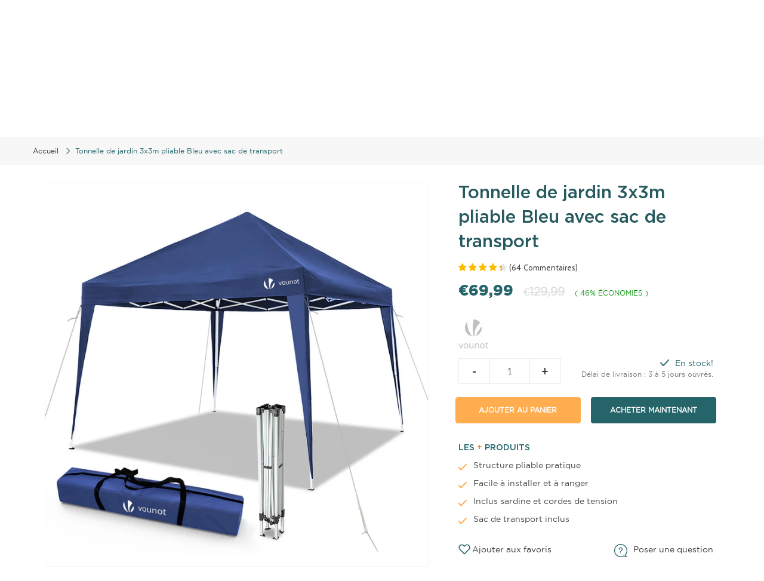

--- FILE ---
content_type: text/html; charset=utf-8
request_url: https://vounot.fr/products/tonnelle-de-jardin-3x3m-pliable-bleu-avec-sac-de-transport
body_size: 64765
content:
<!doctype html>
<!--[if IE 9]> <html class="ie9" lang="fr"> <![endif]-->
<!-- [if (gt IE 9)|!(IE)]><! -->
<html lang="fr">
  <!-- <![endif] -->
  <head>
    <script>
  window.consentmo_gcm_initial_state = "";
  window.consentmo_gcm_state = "0";
  window.consentmo_gcm_security_storage = "strict";
  window.consentmo_gcm_ad_storage = "marketing";
  window.consentmo_gcm_analytics_storage = "analytics";
  window.consentmo_gcm_functionality_storage = "functionality";
  window.consentmo_gcm_personalization_storage = "functionality";
  window.consentmo_gcm_ads_data_redaction = "true";
  window.consentmo_gcm_url_passthrough = "false";
  window.consentmo_gcm_data_layer_name = "dataLayer";
  
  // Google Consent Mode V2 integration script from Consentmo GDPR
  window.isenseRules = {};
  window.isenseRules.gcm = {
      gcmVersion: 2,
      integrationVersion: 3,
      customChanges: false,
      consentUpdated: false,
      initialState: 7,
      isCustomizationEnabled: false,
      adsDataRedaction: true,
      urlPassthrough: false,
      dataLayer: 'dataLayer',
      categories: { ad_personalization: "marketing", ad_storage: "marketing", ad_user_data: "marketing", analytics_storage: "analytics", functionality_storage: "functionality", personalization_storage: "functionality", security_storage: "strict"},
      storage: { ad_personalization: "false", ad_storage: "false", ad_user_data: "false", analytics_storage: "false", functionality_storage: "false", personalization_storage: "false", security_storage: "false", wait_for_update: 2000 }
  };
  if(window.consentmo_gcm_state !== null && window.consentmo_gcm_state !== "" && window.consentmo_gcm_state !== "0") {
    window.isenseRules.gcm.isCustomizationEnabled = true;
    window.isenseRules.gcm.initialState = window.consentmo_gcm_initial_state === null || window.consentmo_gcm_initial_state.trim() === "" ? window.isenseRules.gcm.initialState : window.consentmo_gcm_initial_state;
    window.isenseRules.gcm.categories.ad_storage = window.consentmo_gcm_ad_storage === null || window.consentmo_gcm_ad_storage.trim() === "" ? window.isenseRules.gcm.categories.ad_storage : window.consentmo_gcm_ad_storage;
    window.isenseRules.gcm.categories.ad_user_data = window.consentmo_gcm_ad_storage === null || window.consentmo_gcm_ad_storage.trim() === "" ? window.isenseRules.gcm.categories.ad_user_data : window.consentmo_gcm_ad_storage;
    window.isenseRules.gcm.categories.ad_personalization = window.consentmo_gcm_ad_storage === null || window.consentmo_gcm_ad_storage.trim() === "" ? window.isenseRules.gcm.categories.ad_personalization : window.consentmo_gcm_ad_storage;
    window.isenseRules.gcm.categories.analytics_storage = window.consentmo_gcm_analytics_storage === null || window.consentmo_gcm_analytics_storage.trim() === "" ? window.isenseRules.gcm.categories.analytics_storage : window.consentmo_gcm_analytics_storage;
    window.isenseRules.gcm.categories.functionality_storage = window.consentmo_gcm_functionality_storage === null || window.consentmo_gcm_functionality_storage.trim() === "" ? window.isenseRules.gcm.categories.functionality_storage : window.consentmo_gcm_functionality_storage;
    window.isenseRules.gcm.categories.personalization_storage = window.consentmo_gcm_personalization_storage === null || window.consentmo_gcm_personalization_storage.trim() === "" ? window.isenseRules.gcm.categories.personalization_storage : window.consentmo_gcm_personalization_storage;
    window.isenseRules.gcm.categories.security_storage = window.consentmo_gcm_security_storage === null || window.consentmo_gcm_security_storage.trim() === "" ? window.isenseRules.gcm.categories.security_storage : window.consentmo_gcm_security_storage;
    window.isenseRules.gcm.urlPassthrough = window.consentmo_gcm_url_passthrough === null || window.consentmo_gcm_url_passthrough.trim() === "" ? window.isenseRules.gcm.urlPassthrough : window.consentmo_gcm_url_passthrough;
    window.isenseRules.gcm.adsDataRedaction = window.consentmo_gcm_ads_data_redaction === null || window.consentmo_gcm_ads_data_redaction.trim() === "" ? window.isenseRules.gcm.adsDataRedaction : window.consentmo_gcm_ads_data_redaction;
    window.isenseRules.gcm.dataLayer = window.consentmo_gcm_data_layer_name === null || window.consentmo_gcm_data_layer_name.trim() === "" ? window.isenseRules.gcm.dataLayer : window.consentmo_gcm_data_layer_name;
  }
  window.isenseRules.initializeGcm = function (rules) {
    if(window.isenseRules.gcm.isCustomizationEnabled) {
      rules.initialState = window.isenseRules.gcm.initialState;
      rules.urlPassthrough = window.isenseRules.gcm.urlPassthrough === true || window.isenseRules.gcm.urlPassthrough === 'true';
      rules.adsDataRedaction = window.isenseRules.gcm.adsDataRedaction === true || window.isenseRules.gcm.adsDataRedaction === 'true';
    }
    
    let initialState = parseInt(rules.initialState);
    let marketingBlocked = initialState === 0 || initialState === 2 || initialState === 5 || initialState === 7;
    let analyticsBlocked = initialState === 0 || initialState === 3 || initialState === 6 || initialState === 7;
    let functionalityBlocked = initialState === 4 || initialState === 5 || initialState === 6 || initialState === 7;

    let gdprCache = localStorage.getItem('gdprCache') ? JSON.parse(localStorage.getItem('gdprCache')) : null;
    if (gdprCache && typeof gdprCache.updatedPreferences !== "undefined") {
      let updatedPreferences = gdprCache.updatedPreferences;
      marketingBlocked = parseInt(updatedPreferences.indexOf('marketing')) > -1;
      analyticsBlocked = parseInt(updatedPreferences.indexOf('analytics')) > -1;
      functionalityBlocked = parseInt(updatedPreferences.indexOf('functionality')) > -1;
    }

    Object.entries(rules.categories).forEach(category => {
      if(rules.storage.hasOwnProperty(category[0])) {
        switch(category[1]) {
          case 'strict':
            rules.storage[category[0]] = "granted";
            break;
          case 'marketing':
            rules.storage[category[0]] = marketingBlocked ? "denied" : "granted";
            break;
          case 'analytics':
            rules.storage[category[0]] = analyticsBlocked ? "denied" : "granted";
            break;
          case 'functionality':
            rules.storage[category[0]] = functionalityBlocked ? "denied" : "granted";
            break;
        }
      }
    });
    rules.consentUpdated = true;
    isenseRules.gcm = rules;
  }

  // Google Consent Mode - initialization start
  window.isenseRules.initializeGcm({
    ...window.isenseRules.gcm,
    adsDataRedaction: true,
    urlPassthrough: false,
    initialState: 7
  });

  /*
  * initialState acceptable values:
  * 0 - Set both ad_storage and analytics_storage to denied
  * 1 - Set all categories to granted
  * 2 - Set only ad_storage to denied
  * 3 - Set only analytics_storage to denied
  * 4 - Set only functionality_storage to denied
  * 5 - Set both ad_storage and functionality_storage to denied
  * 6 - Set both analytics_storage and functionality_storage to denied
  * 7 - Set all categories to denied
  */

  window[window.isenseRules.gcm.dataLayer] = window[window.isenseRules.gcm.dataLayer] || [];
  function gtag() { window[window.isenseRules.gcm.dataLayer].push(arguments); }
  gtag("consent", "default", isenseRules.gcm.storage);
  isenseRules.gcm.adsDataRedaction && gtag("set", "ads_data_redaction", isenseRules.gcm.adsDataRedaction);
  isenseRules.gcm.urlPassthrough && gtag("set", "url_passthrough", isenseRules.gcm.urlPassthrough);
</script>
    <!-- Start of Booster Apps Seo-0.1-->
<title>Tonnelle de jardin 3x3m pliable Bleu avec sac de transport | VOUNOT FR</title><meta name="google-site-verification" content="lkzGVA6EgqiwW8vzRVQLhThAU4zGloMxd3avPHXUm9Q" />
<meta name="description" content="LES + PRODUITS Structure pliable pratiqueFacile à installer et à rangerInclus sardine et cordes de tensionSac de transport inclusDESCRIPTIONPOURQUOI CHOISIR NOTRE PRODUIT ?Notre tente pliante a une structure en acier enduit et u..." /><script type="application/ld+json">
  {
    "@context": "https://schema.org",
    "@type": "Organization",
    "name": "VOUNOT FR",
    "url": "https://vounot.fr",
    "description": "Gardez votre maison et votre jardin beaux et propres avec les outils et équipements Vounot. Choisissez le meilleur parmi notre gamme de plantes de jardin, d'équipements de jardinage et d'accessoires en ligne au meilleur prix. Achetez maintenant!","image": "https://vounot.fr/cdn/shop/t/23/assets/logo.png?v=17365",
      "logo": "https://vounot.fr/cdn/shop/t/23/assets/logo.png?v=17365","sameAs": ["https://facebook.com/https://www.facebook.com/vounot/", "https://facebook.com/https://www.instagram.com/vounot.fr/"],
    "telephone": "+33278880113",
    "address": {
      "@type": "PostalAddress",
      "streetAddress": "8 Wang Hoi Road, FLAT/RM 07 12/F, CHEVALIER COMMERCIAL CENTRE",
      "addressLocality": "Kowloon Bay",
      "addressRegion": "Kowloon",
      "postalCode": "",
      "addressCountry": "R.A.S. chinoise de Hong Kong"
    }
  }
</script>

<script type="application/ld+json">
  {
    "@context": "https://schema.org",
    "@type": "WebSite",
    "name": "VOUNOT FR",
    "url": "https://vounot.fr",
    "potentialAction": {
      "@type": "SearchAction",
      "query-input": "required name=query",
      "target": "https://vounot.fr/search?q={query}"
    }
  }
</script><script type="application/ld+json">
  {
    "@context": "https://schema.org",
    "@type": "Product",
    "name": "Tonnelle de jardin 3x3m pliable Bleu avec sac de transport",
    "brand": {"@type": "Brand","name": "VOUNOT"},
    "sku": "6850299953175",
    "mpn": "6973424412664",
    "description": "LES + PRODUITS \n\nStructure pliable pratique\nFacile à installer et à ranger\n\nInclus sardine et cordes de tension\n\nSac de transport inclus\n\n\n\nDESCRIPTION\n\n\n\n\n\nPOURQUOI CHOISIR NOTRE PRODUIT ?\n\nNotre tente pliante a une structure en acier enduit et un toit en polyester de 160g\/m2 pour une bonne stabilité et protection !\nNotre auvent pliable vient avec 8 sardines et 4 cordes de tension afin de mieux fixer le toit. Aussi, un sac de transport y est inclus.\nCette tente sera parfaite dans votre jardin lors d’un barbecue, durant les festivals et autres événements, sur les marchés pour en faire un stand ou encore sur la plage.\nNotre tente de jardin mesure 3x3m et vous donne un espace ombré de 9 m2 et une hauteur de 2.50m que vous puissiez tous maintenir debout sans gêne. Aussi, lorsque celui-ci est plié, il ne mesure que 120*20*20cm pour 10 kg seulement.\n\n\nProtection UV\n\nLa toiture est en polyester de haute qualité de 160g \/ m² d'épaisseur, 100% étanche et bloque 99% des rayons du soleil.\n\nMeilleure Stabilité\n\nNous vous fournissons 8 sardines et 4 cordes pour fixer la tonnelle au sol. Cela vous garantira une meilleure stabilité à l'extérieur.\n\nTonnelle Pliable avec Sac de Transport\n\nLe sac de transport fourni vous permettra de mettre la tonnelle pliable dans la voiture et d'aller où vous voulez. Lorsque vous n'utilisez pas la tonnelle, vous pouvez également la placer dans n'importe quel coin de votre maison sans occuper d'espace de stockage.\n\n\n \nRAPPEL : \nMerci de bien faire le montage de la tonnelle à 2 surtout au dépliage. Un mauvais dépliage peut entraîner une cassure au niveau des connecteurs. Merci de vous assurer au moment du dépliage que le niveau des pieds est identique.\n\nCARACTÉRISTIQUES \n\nHauteur : 250 cm\nSurface de base : 3 x 3 m\nMatière structure : Acier\nMatière housse : 100% polyester\nPoids : environ 11kg\nAccessoires : 1 tonnelle de jardin avec toit, 8 sardines, 4 cordes de tension, 1 sac de transport, 1 notice de montage\n\nCONSEIL D’USAGE\n\nToujours bien ancrer la structure métallique et la toile au sol à l’aide des sardines fournies.\nConvient uniquement aux pluies légères à modérées (\u0026lt; 8–30 mm\/h).\nConvient uniquement aux vents légers à modérés (\u0026lt; 45 km\/h).\nUne installation incorrecte ou un ancrage insuffisant réduira considérablement la résistance de la tonnelle face au vent et à la pluie.\nNe pas utiliser la tonnelle en cas de conditions météorologiques défavorables (vents forts, pluies abondantes, orages, etc.), car cela pourrait entraîner des dommages à la structure ou une dégradation prématurée du produit.\nLa tonnelle est conçue pour offrir une zone d’ombrage, et non comme un abri contre la pluie ou le vent. Elle peut toutefois offrir une protection partielle en cas de conditions modérées.\n\n\n\n\n\n\n\n\n\n\n Tonnelle de jardin 3x3m pliable\nCouleur : Gris, Blanc, Vert, Bleu\nMatière : Acier, Polyester\nPoids : 10kg\n\n\n\n\n\n Tonnelle de jardin 3x3m pliable avec parois\nCouleur : Gris, Blanc, Vert, Bleu\nMatière : Acier, Polyester, PVC\nPoids : 15kg\n\n\n\n\n\nTonnelle de jardin 3x3m POP UP avec parois\nCouleur : Gris, Blanc, Vert, Bleu\nMatière : Acier, Polyester\nPoids : 17.8kg\n\n\n\n\n\n\n\nTonnelle de jardin 3x6m pliable avec parois\nCouleur : Blanc, Gris, Noir\nMatière : Acier, Polyester\nPoids : 28.6kg\n\n\n\n\n\n Tonnelle de jardin renforcée 3x3m pliable avec parois\nCouleur : Gris, Blanc, Vert, Bleu\nMatière : Acier inox, Polyester, PVC\nPoids : 23kg\n\n\n\n\n\n\n\nTonnelle de jardin 3.6x3.6m pliable avec moustiquaire\nCouleur : Beige, Gris, Vert\nMatière : Acier, Polyester\nPoids : 18.7kg\n\n\n\n\n\n\n\nTonnelle de jardin 3.6x3.6m pliable avec moustiquaire POP UP\nCouleur : Beige, Gris, Vert\nMatière : Acier, Polyester\nPoids : 20.6kg\n\n\n\n\n\n\n\nPergola retractable 3x3m\nCouleur : Beige, Gris\nMatière : Acier, Polyester\nPoids : 40.1kg\n\n\n\n\nEVALUATIONS\n[review-widget]\nFAQ\n\n\n",
    "url": "https://vounot.fr/products/tonnelle-de-jardin-3x3m-pliable-bleu-avec-sac-de-transport","image": "https://vounot.fr/cdn/shop/products/1_8d62209e-9e37-40a9-a26d-77aa898714ee_1000x.jpg?v=1682303420","itemCondition": "https://schema.org/NewCondition",
    "offers": [{
          "@type": "Offer","price": "69.99","priceCurrency": "EUR",
          "itemCondition": "https://schema.org/NewCondition",
          "url": "https://vounot.fr/products/tonnelle-de-jardin-3x3m-pliable-bleu-avec-sac-de-transport?variant=40447284707351",
          "sku": "6850299953175",
          "mpn": "6973424412664",
          "availability" : "https://schema.org/InStock",
          "priceValidUntil": "2026-02-27","gtin13": "6973424412664"}]
,"aggregateRating": {
"@type": "AggregateRating",
"reviewCount": 64,
"ratingValue": 4.45
}}
</script>
<!-- end of Booster Apps SEO -->

    







      

      
<script type="text/javascript">
var a = window.performance && window.performance.mark;
if (a) {
  window.performance.mark("shopsheriff.amp-snippet.start");
}
var doc = document;
var redirect = "/cart" === window.location.pathname
&& (doc.referrer.includes("ampproject.org") || doc.referrer.includes("/a/s/") )
&& !doc.location.search.includes("utm");

if(redirect) {
  var f = doc.location.search ? "&" : "?";
  window.location =
    window.location.origin
  + window.location.pathname
  + f
  + "utm_source=shopsheriff&utm_medium=amp&utm_campaign=shopsheriff&utm_content=add-to-cart";
}
if (a) {
  window.performance.mark("shopsheriff.amp-snippet.end");
}
      </script>


   <link rel="amphtml" href="https://vounot.fr/a/s/products/tonnelle-de-jardin-3x3m-pliable-bleu-avec-sac-de-transport">



    <!-- Basic page needs ================================================== -->
    <meta charset="utf-8">
    <meta name="viewport" content="width=device-width, height=device-height, initial-scale=1.0, maximum-scale=1.0">
    <!-- Title and description ================================================== -->
    

    

    <!-- Helpers ================================================== -->
    <meta property="og:site_name" content="VOUNOT FR">
<meta property="og:url" content="https://vounot.fr/products/tonnelle-de-jardin-3x3m-pliable-bleu-avec-sac-de-transport">

  <meta property="og:type" content="product">
  <meta property="og:title" content="Tonnelle de jardin 3x3m pliable Bleu avec sac de transport">
  
    
 <meta property="og:image" content="http://vounot.fr/cdn/shop/products/1_8d62209e-9e37-40a9-a26d-77aa898714ee_1200x1200.jpg?v=1682303420"><meta property="og:image" content="http://vounot.fr/cdn/shop/products/2_c1b091fb-1c12-41bb-9ab8-7fea8602b03f_1200x1200.jpg?v=1682303429"><meta property="og:image" content="http://vounot.fr/cdn/shop/files/3_5d4c5867-c762-4a02-84a4-0b859d5c3b35_1200x1200.jpg?v=1694757543">
 <meta property="og:image:secure_url" content="https://vounot.fr/cdn/shop/products/1_8d62209e-9e37-40a9-a26d-77aa898714ee_1200x1200.jpg?v=1682303420"><meta property="og:image:secure_url" content="https://vounot.fr/cdn/shop/products/2_c1b091fb-1c12-41bb-9ab8-7fea8602b03f_1200x1200.jpg?v=1682303429"><meta property="og:image:secure_url" content="https://vounot.fr/cdn/shop/files/3_5d4c5867-c762-4a02-84a4-0b859d5c3b35_1200x1200.jpg?v=1694757543">
  
    
 <meta property="og:image" content="http://vounot.fr/cdn/shop/products/1_8d62209e-9e37-40a9-a26d-77aa898714ee_1200x1200.jpg?v=1682303420"><meta property="og:image" content="http://vounot.fr/cdn/shop/products/2_c1b091fb-1c12-41bb-9ab8-7fea8602b03f_1200x1200.jpg?v=1682303429"><meta property="og:image" content="http://vounot.fr/cdn/shop/files/3_5d4c5867-c762-4a02-84a4-0b859d5c3b35_1200x1200.jpg?v=1694757543">
 <meta property="og:image:secure_url" content="https://vounot.fr/cdn/shop/products/1_8d62209e-9e37-40a9-a26d-77aa898714ee_1200x1200.jpg?v=1682303420"><meta property="og:image:secure_url" content="https://vounot.fr/cdn/shop/products/2_c1b091fb-1c12-41bb-9ab8-7fea8602b03f_1200x1200.jpg?v=1682303429"><meta property="og:image:secure_url" content="https://vounot.fr/cdn/shop/files/3_5d4c5867-c762-4a02-84a4-0b859d5c3b35_1200x1200.jpg?v=1694757543">
  
    
 <meta property="og:image" content="http://vounot.fr/cdn/shop/products/1_8d62209e-9e37-40a9-a26d-77aa898714ee_1200x1200.jpg?v=1682303420"><meta property="og:image" content="http://vounot.fr/cdn/shop/products/2_c1b091fb-1c12-41bb-9ab8-7fea8602b03f_1200x1200.jpg?v=1682303429"><meta property="og:image" content="http://vounot.fr/cdn/shop/files/3_5d4c5867-c762-4a02-84a4-0b859d5c3b35_1200x1200.jpg?v=1694757543">
 <meta property="og:image:secure_url" content="https://vounot.fr/cdn/shop/products/1_8d62209e-9e37-40a9-a26d-77aa898714ee_1200x1200.jpg?v=1682303420"><meta property="og:image:secure_url" content="https://vounot.fr/cdn/shop/products/2_c1b091fb-1c12-41bb-9ab8-7fea8602b03f_1200x1200.jpg?v=1682303429"><meta property="og:image:secure_url" content="https://vounot.fr/cdn/shop/files/3_5d4c5867-c762-4a02-84a4-0b859d5c3b35_1200x1200.jpg?v=1694757543">
  
  <meta property="og:price:amount" content="69,99">
  <meta property="og:price:currency" content="EUR">
  
  
  	<meta property="og:description" content="LES + PRODUITS  Structure pliable pratique Facile à installer et à ranger Inclus sardine et cordes de tension Sac de transport inclus DESCRIPTION POURQUOI CHOISIR NOTRE PRODUIT ? Notre tente pliante a une structure en acier enduit et un toit en polyester de 160g/m2 pour une bonne stabilité et protection ! Notre auvent ">
  

  
  	<meta name="twitter:site" content="@shopify">
  
  <meta name="twitter:card" content="summary">
  
    <meta name="twitter:title" content="Tonnelle de jardin 3x3m pliable Bleu avec sac de transport">
    <meta name="twitter:description" content="LES + PRODUITS  Structure pliable pratique Facile à installer et à ranger Inclus sardine et cordes de tension Sac de transport inclus DESCRIPTION POURQUOI CHOISIR NOTRE PRODUIT ? Notre tente pliante a une structure en acier enduit et un toit en polyester de 160g/m2 pour une bonne stabilité et protection ! Notre auvent pliable vient avec 8 sardines et 4 cordes de tension afin de mieux fixer le toit. Aussi, un sac de transport y est inclus. Cette tente sera parfaite dans votre jardin lors d’un barbecue, durant les festivals et autres événements, sur les marchés pour en faire un stand ou encore sur la plage. Notre tente de jardin mesure 3x3m et vous donne un espace ombré de 9 m2 et une hauteur de 2.50m que vous puissiez tous maintenir debout sans gêne. Aussi, lorsque celui-ci est plié, il ne">
    <meta name="twitter:image" content="https://vounot.fr/cdn/shop/products/1_8d62209e-9e37-40a9-a26d-77aa898714ee_medium.jpg?v=1682303420">
    <meta name="twitter:image:width" content="240">
    <meta name="twitter:image:height" content="240">
    

    <link rel="canonical" href="https://vounot.fr/products/tonnelle-de-jardin-3x3m-pliable-bleu-avec-sac-de-transport">
    <meta name="theme-color" content="#25656a">
    
      <link rel="shortcut icon" href="//vounot.fr/cdn/shop/files/Favicon_32x32.png?v=1614319246" type="image/png">
    
<style>

  @font-face {
  font-family: Oswald;
  font-weight: 400;
  font-style: normal;
  src: url("//vounot.fr/cdn/fonts/oswald/oswald_n4.7760ed7a63e536050f64bb0607ff70ce07a480bd.woff2") format("woff2"),
       url("//vounot.fr/cdn/fonts/oswald/oswald_n4.ae5e497f60fc686568afe76e9ff1872693c533e9.woff") format("woff");
}

  @font-face {
  font-family: Lato;
  font-weight: 400;
  font-style: normal;
  src: url("//vounot.fr/cdn/fonts/lato/lato_n4.c3b93d431f0091c8be23185e15c9d1fee1e971c5.woff2") format("woff2"),
       url("//vounot.fr/cdn/fonts/lato/lato_n4.d5c00c781efb195594fd2fd4ad04f7882949e327.woff") format("woff");
}

  @font-face {
  font-family: Lato;
  font-weight: 700;
  font-style: normal;
  src: url("//vounot.fr/cdn/fonts/lato/lato_n7.900f219bc7337bc57a7a2151983f0a4a4d9d5dcf.woff2") format("woff2"),
       url("//vounot.fr/cdn/fonts/lato/lato_n7.a55c60751adcc35be7c4f8a0313f9698598612ee.woff") format("woff");
}

  @font-face {
  font-family: Lato;
  font-weight: 400;
  font-style: italic;
  src: url("//vounot.fr/cdn/fonts/lato/lato_i4.09c847adc47c2fefc3368f2e241a3712168bc4b6.woff2") format("woff2"),
       url("//vounot.fr/cdn/fonts/lato/lato_i4.3c7d9eb6c1b0a2bf62d892c3ee4582b016d0f30c.woff") format("woff");
}

  @font-face {
  font-family: Oswald;
  font-weight: 700;
  font-style: normal;
  src: url("//vounot.fr/cdn/fonts/oswald/oswald_n7.b3ba3d6f1b341d51018e3cfba146932b55221727.woff2") format("woff2"),
       url("//vounot.fr/cdn/fonts/oswald/oswald_n7.6cec6bed2bb070310ad90e19ea7a56b65fd83c0b.woff") format("woff");
}


  
  
  
  :root {
    --color-primary: rgb(37, 101, 106);
    --color-primary-rgb: 37, 101, 106;
    --color-primary-lighten-10: rgb(50, 137, 144);
    --color-primary-lighten-15: rgb(57, 155, 163);
    --color-primary-lighten-20: rgb(63, 173, 182);
    --color-primary-lighten-30: rgb(96, 192, 200);
    --color-primary-darken-10: rgb(24, 65, 68);
    --color-primary-darken-15: rgb(17, 47, 49);
    --color-primary-darken-20: rgb(11, 29, 30);
    --color-primary-darken-20-rgb: 11, 29, 30;
    --color-primary-darken-50: rgb(0, 0, 0);
    --color-primary-darken-50-rgb: 0, 0, 0;
    --color-primary-darken-70: rgb(0, 0, 0);
    --color-primary-darken-70-rgb: 0, 0, 0;
    --color-primary-darken-80: rgb(0, 0, 0);
    --color-header: rgb(255, 255, 255);
    --color-header-darken-15: rgb(217, 217, 217);
    --color-heading: rgb(38, 90, 95);
    --color-body: rgb(57, 57, 57);
    --color-alternative-headings: rgb(70, 70, 70);
    --color-alternative: rgb(70, 70, 70);
    --color-alternative-darken-15: rgb(32, 32, 32);
    --color-alternative-darken-25: rgb(6, 6, 6);
    --color-btn: rgb(255, 255, 255);
    --color-btn-darken-15: rgb(217, 217, 217);
    --color-footer: rgb(168, 172, 172);
    --color-footer-heading: rgb(255, 255, 255);
    --color-footer-link: rgb(168, 172, 172);
    --color-footer-link-darken-15: rgb(129, 135, 135);
    --color-price: rgb(189, 189, 189);
    --color-bg-nav: rgb(37, 101, 106);
    --color-bg-nav-darken-10: rgb(24, 65, 68);
    --color-bg-nav-darken-15: rgb(17, 47, 49);
    --color-bg-body: rgb(255, 255, 255);
    --color-bg-alternative: rgb(248, 248, 248);
    --color-bg-sale-label: rgb(252, 69, 0);
    --color-shadow-sale-label: rgba(176, 48, 0, 0.25);
    --color-bg-footer: rgb(63, 67, 67);
    --color-bg-footer-darken-10: rgb(38, 41, 41);

    --font-family: Lato, sans-serif;
    --font-family-header: Oswald, sans-serif;
    --font-size: 14px;
    --font-size-header: 22px;
    --font-size-logo: 24px;
    --font-size-title-bar: 58px;
    --font-size-nav-header: 16px;
    --font-size-rte: 14px;
    --font-size-rte-header: 30px;
    --font-weight: 400;
    --font-weight-bolder: 700;
    --font-weight-header: 400;
    --font-weight-title-bar: normal;
    --font-weight-nav: 600;
    --font-weight-section-title: normal;
    --font-style: normal;
    --font-style-header: normal;

    --text-transform-title-bar: uppercase;
    --text-transform-nav: uppercase;
    --text-transform-section-title: uppercase;

    --opacity-overlay-page-header: 0.6;

    --height-product-image: 250px;

    --url-svg-check: url(//vounot.fr/cdn/shop/t/23/assets/icon-check.svg?v=44035190528443430271702012961);
  }
</style>
<link href="//vounot.fr/cdn/shop/t/23/assets/apps.css?v=136915172659395599601739255285" rel="stylesheet" type="text/css" media="all" />
    <link href="//vounot.fr/cdn/shop/t/23/assets/styles.css?v=35939278021111813251739191356" rel="stylesheet" type="text/css" media="all" />
    <!-- Custom stylesheet -->
    <link href="//vounot.fr/cdn/shop/t/23/assets/custom.scss.css?v=41113188135819717721739256879" rel="stylesheet" type="text/css" media="all" />
    <link href="//vounot.fr/cdn/shop/t/23/assets/dev.css?v=154025748933095471151763636461" rel="stylesheet" type="text/css" media="all" />

    <!-- Header hook for plugins ================================================== -->
    <script>window.performance && window.performance.mark && window.performance.mark('shopify.content_for_header.start');</script><meta name="google-site-verification" content="lkzGVA6EgqiwW8vzRVQLhThAU4zGloMxd3avPHXUm9Q">
<meta name="facebook-domain-verification" content="abquewkwsij8k5afk6zobdhjaqolg1">
<meta id="shopify-digital-wallet" name="shopify-digital-wallet" content="/19650642020/digital_wallets/dialog">
<meta name="shopify-checkout-api-token" content="74a03eaa161ea54bc60846c315eae0da">
<meta id="in-context-paypal-metadata" data-shop-id="19650642020" data-venmo-supported="false" data-environment="production" data-locale="fr_FR" data-paypal-v4="true" data-currency="EUR">
<link rel="alternate" type="application/json+oembed" href="https://vounot.fr/products/tonnelle-de-jardin-3x3m-pliable-bleu-avec-sac-de-transport.oembed">
<script async="async" src="/checkouts/internal/preloads.js?locale=fr-FR"></script>
<link rel="preconnect" href="https://shop.app" crossorigin="anonymous">
<script async="async" src="https://shop.app/checkouts/internal/preloads.js?locale=fr-FR&shop_id=19650642020" crossorigin="anonymous"></script>
<script id="apple-pay-shop-capabilities" type="application/json">{"shopId":19650642020,"countryCode":"HK","currencyCode":"EUR","merchantCapabilities":["supports3DS"],"merchantId":"gid:\/\/shopify\/Shop\/19650642020","merchantName":"VOUNOT FR","requiredBillingContactFields":["postalAddress","email","phone"],"requiredShippingContactFields":["postalAddress","email","phone"],"shippingType":"shipping","supportedNetworks":["visa","masterCard","amex"],"total":{"type":"pending","label":"VOUNOT FR","amount":"1.00"},"shopifyPaymentsEnabled":true,"supportsSubscriptions":true}</script>
<script id="shopify-features" type="application/json">{"accessToken":"74a03eaa161ea54bc60846c315eae0da","betas":["rich-media-storefront-analytics"],"domain":"vounot.fr","predictiveSearch":true,"shopId":19650642020,"locale":"fr"}</script>
<script>var Shopify = Shopify || {};
Shopify.shop = "nouvot48.myshopify.com";
Shopify.locale = "fr";
Shopify.currency = {"active":"EUR","rate":"1.0"};
Shopify.country = "FR";
Shopify.theme = {"name":"site-1223\/main","id":156199223645,"schema_name":"Galleria","schema_version":"2.4","theme_store_id":null,"role":"main"};
Shopify.theme.handle = "null";
Shopify.theme.style = {"id":null,"handle":null};
Shopify.cdnHost = "vounot.fr/cdn";
Shopify.routes = Shopify.routes || {};
Shopify.routes.root = "/";</script>
<script type="module">!function(o){(o.Shopify=o.Shopify||{}).modules=!0}(window);</script>
<script>!function(o){function n(){var o=[];function n(){o.push(Array.prototype.slice.apply(arguments))}return n.q=o,n}var t=o.Shopify=o.Shopify||{};t.loadFeatures=n(),t.autoloadFeatures=n()}(window);</script>
<script>
  window.ShopifyPay = window.ShopifyPay || {};
  window.ShopifyPay.apiHost = "shop.app\/pay";
  window.ShopifyPay.redirectState = null;
</script>
<script id="shop-js-analytics" type="application/json">{"pageType":"product"}</script>
<script defer="defer" async type="module" src="//vounot.fr/cdn/shopifycloud/shop-js/modules/v2/client.init-shop-cart-sync_CfnabTz1.fr.esm.js"></script>
<script defer="defer" async type="module" src="//vounot.fr/cdn/shopifycloud/shop-js/modules/v2/chunk.common_1HJ87NEU.esm.js"></script>
<script defer="defer" async type="module" src="//vounot.fr/cdn/shopifycloud/shop-js/modules/v2/chunk.modal_BHK_cQfO.esm.js"></script>
<script type="module">
  await import("//vounot.fr/cdn/shopifycloud/shop-js/modules/v2/client.init-shop-cart-sync_CfnabTz1.fr.esm.js");
await import("//vounot.fr/cdn/shopifycloud/shop-js/modules/v2/chunk.common_1HJ87NEU.esm.js");
await import("//vounot.fr/cdn/shopifycloud/shop-js/modules/v2/chunk.modal_BHK_cQfO.esm.js");

  window.Shopify.SignInWithShop?.initShopCartSync?.({"fedCMEnabled":true,"windoidEnabled":true});

</script>
<script>
  window.Shopify = window.Shopify || {};
  if (!window.Shopify.featureAssets) window.Shopify.featureAssets = {};
  window.Shopify.featureAssets['shop-js'] = {"shop-cart-sync":["modules/v2/client.shop-cart-sync_CJ9J03TB.fr.esm.js","modules/v2/chunk.common_1HJ87NEU.esm.js","modules/v2/chunk.modal_BHK_cQfO.esm.js"],"init-fed-cm":["modules/v2/client.init-fed-cm_DrLuZvAY.fr.esm.js","modules/v2/chunk.common_1HJ87NEU.esm.js","modules/v2/chunk.modal_BHK_cQfO.esm.js"],"shop-toast-manager":["modules/v2/client.shop-toast-manager_Bou6hV8m.fr.esm.js","modules/v2/chunk.common_1HJ87NEU.esm.js","modules/v2/chunk.modal_BHK_cQfO.esm.js"],"init-shop-cart-sync":["modules/v2/client.init-shop-cart-sync_CfnabTz1.fr.esm.js","modules/v2/chunk.common_1HJ87NEU.esm.js","modules/v2/chunk.modal_BHK_cQfO.esm.js"],"shop-button":["modules/v2/client.shop-button_B0rdi3gj.fr.esm.js","modules/v2/chunk.common_1HJ87NEU.esm.js","modules/v2/chunk.modal_BHK_cQfO.esm.js"],"init-windoid":["modules/v2/client.init-windoid_DoIbpnLP.fr.esm.js","modules/v2/chunk.common_1HJ87NEU.esm.js","modules/v2/chunk.modal_BHK_cQfO.esm.js"],"shop-cash-offers":["modules/v2/client.shop-cash-offers_PjPz4eBO.fr.esm.js","modules/v2/chunk.common_1HJ87NEU.esm.js","modules/v2/chunk.modal_BHK_cQfO.esm.js"],"pay-button":["modules/v2/client.pay-button_BNubdV5Y.fr.esm.js","modules/v2/chunk.common_1HJ87NEU.esm.js","modules/v2/chunk.modal_BHK_cQfO.esm.js"],"init-customer-accounts":["modules/v2/client.init-customer-accounts_DjJKqY88.fr.esm.js","modules/v2/client.shop-login-button_CU7S3YVC.fr.esm.js","modules/v2/chunk.common_1HJ87NEU.esm.js","modules/v2/chunk.modal_BHK_cQfO.esm.js"],"avatar":["modules/v2/client.avatar_BTnouDA3.fr.esm.js"],"checkout-modal":["modules/v2/client.checkout-modal_DHIFh2jD.fr.esm.js","modules/v2/chunk.common_1HJ87NEU.esm.js","modules/v2/chunk.modal_BHK_cQfO.esm.js"],"init-shop-for-new-customer-accounts":["modules/v2/client.init-shop-for-new-customer-accounts_CChb7f5q.fr.esm.js","modules/v2/client.shop-login-button_CU7S3YVC.fr.esm.js","modules/v2/chunk.common_1HJ87NEU.esm.js","modules/v2/chunk.modal_BHK_cQfO.esm.js"],"init-customer-accounts-sign-up":["modules/v2/client.init-customer-accounts-sign-up_B2jRZs6O.fr.esm.js","modules/v2/client.shop-login-button_CU7S3YVC.fr.esm.js","modules/v2/chunk.common_1HJ87NEU.esm.js","modules/v2/chunk.modal_BHK_cQfO.esm.js"],"init-shop-email-lookup-coordinator":["modules/v2/client.init-shop-email-lookup-coordinator_DuS0AyCe.fr.esm.js","modules/v2/chunk.common_1HJ87NEU.esm.js","modules/v2/chunk.modal_BHK_cQfO.esm.js"],"shop-follow-button":["modules/v2/client.shop-follow-button_CCmvXPjD.fr.esm.js","modules/v2/chunk.common_1HJ87NEU.esm.js","modules/v2/chunk.modal_BHK_cQfO.esm.js"],"shop-login-button":["modules/v2/client.shop-login-button_CU7S3YVC.fr.esm.js","modules/v2/chunk.common_1HJ87NEU.esm.js","modules/v2/chunk.modal_BHK_cQfO.esm.js"],"shop-login":["modules/v2/client.shop-login_Dp4teCL2.fr.esm.js","modules/v2/chunk.common_1HJ87NEU.esm.js","modules/v2/chunk.modal_BHK_cQfO.esm.js"],"lead-capture":["modules/v2/client.lead-capture_dUd1iojI.fr.esm.js","modules/v2/chunk.common_1HJ87NEU.esm.js","modules/v2/chunk.modal_BHK_cQfO.esm.js"],"payment-terms":["modules/v2/client.payment-terms_Cl0kKGvx.fr.esm.js","modules/v2/chunk.common_1HJ87NEU.esm.js","modules/v2/chunk.modal_BHK_cQfO.esm.js"]};
</script>
<script>(function() {
  var isLoaded = false;
  function asyncLoad() {
    if (isLoaded) return;
    isLoaded = true;
    var urls = ["https:\/\/cdn2.ryviu.com\/v\/static\/js\/app.js?shop=nouvot48.myshopify.com"];
    for (var i = 0; i < urls.length; i++) {
      var s = document.createElement('script');
      s.type = 'text/javascript';
      s.async = true;
      s.src = urls[i];
      var x = document.getElementsByTagName('script')[0];
      x.parentNode.insertBefore(s, x);
    }
  };
  if(window.attachEvent) {
    window.attachEvent('onload', asyncLoad);
  } else {
    window.addEventListener('load', asyncLoad, false);
  }
})();</script>
<script id="__st">var __st={"a":19650642020,"offset":3600,"reqid":"31645873-e028-46f7-a8d2-599a7d23614c-1769570390","pageurl":"vounot.fr\/products\/tonnelle-de-jardin-3x3m-pliable-bleu-avec-sac-de-transport","u":"0740b25e51fb","p":"product","rtyp":"product","rid":6850299953175};</script>
<script>window.ShopifyPaypalV4VisibilityTracking = true;</script>
<script id="form-persister">!function(){'use strict';const t='contact',e='new_comment',n=[[t,t],['blogs',e],['comments',e],[t,'customer']],o='password',r='form_key',c=['recaptcha-v3-token','g-recaptcha-response','h-captcha-response',o],s=()=>{try{return window.sessionStorage}catch{return}},i='__shopify_v',u=t=>t.elements[r],a=function(){const t=[...n].map((([t,e])=>`form[action*='/${t}']:not([data-nocaptcha='true']) input[name='form_type'][value='${e}']`)).join(',');var e;return e=t,()=>e?[...document.querySelectorAll(e)].map((t=>t.form)):[]}();function m(t){const e=u(t);a().includes(t)&&(!e||!e.value)&&function(t){try{if(!s())return;!function(t){const e=s();if(!e)return;const n=u(t);if(!n)return;const o=n.value;o&&e.removeItem(o)}(t);const e=Array.from(Array(32),(()=>Math.random().toString(36)[2])).join('');!function(t,e){u(t)||t.append(Object.assign(document.createElement('input'),{type:'hidden',name:r})),t.elements[r].value=e}(t,e),function(t,e){const n=s();if(!n)return;const r=[...t.querySelectorAll(`input[type='${o}']`)].map((({name:t})=>t)),u=[...c,...r],a={};for(const[o,c]of new FormData(t).entries())u.includes(o)||(a[o]=c);n.setItem(e,JSON.stringify({[i]:1,action:t.action,data:a}))}(t,e)}catch(e){console.error('failed to persist form',e)}}(t)}const f=t=>{if('true'===t.dataset.persistBound)return;const e=function(t,e){const n=function(t){return'function'==typeof t.submit?t.submit:HTMLFormElement.prototype.submit}(t).bind(t);return function(){let t;return()=>{t||(t=!0,(()=>{try{e(),n()}catch(t){(t=>{console.error('form submit failed',t)})(t)}})(),setTimeout((()=>t=!1),250))}}()}(t,(()=>{m(t)}));!function(t,e){if('function'==typeof t.submit&&'function'==typeof e)try{t.submit=e}catch{}}(t,e),t.addEventListener('submit',(t=>{t.preventDefault(),e()})),t.dataset.persistBound='true'};!function(){function t(t){const e=(t=>{const e=t.target;return e instanceof HTMLFormElement?e:e&&e.form})(t);e&&m(e)}document.addEventListener('submit',t),document.addEventListener('DOMContentLoaded',(()=>{const e=a();for(const t of e)f(t);var n;n=document.body,new window.MutationObserver((t=>{for(const e of t)if('childList'===e.type&&e.addedNodes.length)for(const t of e.addedNodes)1===t.nodeType&&'FORM'===t.tagName&&a().includes(t)&&f(t)})).observe(n,{childList:!0,subtree:!0,attributes:!1}),document.removeEventListener('submit',t)}))}()}();</script>
<script integrity="sha256-4kQ18oKyAcykRKYeNunJcIwy7WH5gtpwJnB7kiuLZ1E=" data-source-attribution="shopify.loadfeatures" defer="defer" src="//vounot.fr/cdn/shopifycloud/storefront/assets/storefront/load_feature-a0a9edcb.js" crossorigin="anonymous"></script>
<script crossorigin="anonymous" defer="defer" src="//vounot.fr/cdn/shopifycloud/storefront/assets/shopify_pay/storefront-65b4c6d7.js?v=20250812"></script>
<script data-source-attribution="shopify.dynamic_checkout.dynamic.init">var Shopify=Shopify||{};Shopify.PaymentButton=Shopify.PaymentButton||{isStorefrontPortableWallets:!0,init:function(){window.Shopify.PaymentButton.init=function(){};var t=document.createElement("script");t.src="https://vounot.fr/cdn/shopifycloud/portable-wallets/latest/portable-wallets.fr.js",t.type="module",document.head.appendChild(t)}};
</script>
<script data-source-attribution="shopify.dynamic_checkout.buyer_consent">
  function portableWalletsHideBuyerConsent(e){var t=document.getElementById("shopify-buyer-consent"),n=document.getElementById("shopify-subscription-policy-button");t&&n&&(t.classList.add("hidden"),t.setAttribute("aria-hidden","true"),n.removeEventListener("click",e))}function portableWalletsShowBuyerConsent(e){var t=document.getElementById("shopify-buyer-consent"),n=document.getElementById("shopify-subscription-policy-button");t&&n&&(t.classList.remove("hidden"),t.removeAttribute("aria-hidden"),n.addEventListener("click",e))}window.Shopify?.PaymentButton&&(window.Shopify.PaymentButton.hideBuyerConsent=portableWalletsHideBuyerConsent,window.Shopify.PaymentButton.showBuyerConsent=portableWalletsShowBuyerConsent);
</script>
<script>
  function portableWalletsCleanup(e){e&&e.src&&console.error("Failed to load portable wallets script "+e.src);var t=document.querySelectorAll("shopify-accelerated-checkout .shopify-payment-button__skeleton, shopify-accelerated-checkout-cart .wallet-cart-button__skeleton"),e=document.getElementById("shopify-buyer-consent");for(let e=0;e<t.length;e++)t[e].remove();e&&e.remove()}function portableWalletsNotLoadedAsModule(e){e instanceof ErrorEvent&&"string"==typeof e.message&&e.message.includes("import.meta")&&"string"==typeof e.filename&&e.filename.includes("portable-wallets")&&(window.removeEventListener("error",portableWalletsNotLoadedAsModule),window.Shopify.PaymentButton.failedToLoad=e,"loading"===document.readyState?document.addEventListener("DOMContentLoaded",window.Shopify.PaymentButton.init):window.Shopify.PaymentButton.init())}window.addEventListener("error",portableWalletsNotLoadedAsModule);
</script>

<script type="module" src="https://vounot.fr/cdn/shopifycloud/portable-wallets/latest/portable-wallets.fr.js" onError="portableWalletsCleanup(this)" crossorigin="anonymous"></script>
<script nomodule>
  document.addEventListener("DOMContentLoaded", portableWalletsCleanup);
</script>

<script id='scb4127' type='text/javascript' async='' src='https://vounot.fr/cdn/shopifycloud/privacy-banner/storefront-banner.js'></script><link id="shopify-accelerated-checkout-styles" rel="stylesheet" media="screen" href="https://vounot.fr/cdn/shopifycloud/portable-wallets/latest/accelerated-checkout-backwards-compat.css" crossorigin="anonymous">
<style id="shopify-accelerated-checkout-cart">
        #shopify-buyer-consent {
  margin-top: 1em;
  display: inline-block;
  width: 100%;
}

#shopify-buyer-consent.hidden {
  display: none;
}

#shopify-subscription-policy-button {
  background: none;
  border: none;
  padding: 0;
  text-decoration: underline;
  font-size: inherit;
  cursor: pointer;
}

#shopify-subscription-policy-button::before {
  box-shadow: none;
}

      </style>

<script>window.performance && window.performance.mark && window.performance.mark('shopify.content_for_header.end');</script>

    <!-- [if (gt IE 9)|!(IE)]><! -->
    <script src="//vounot.fr/cdn/shop/t/23/assets/vendor.js?v=46889528226571817291702012961"></script>
    <!-- <![endif] -->
    <!--[if lte IE 9]> <script src="//vounot.fr/cdn/shop/t/23/assets/vendor.js?v=46889528226571817291702012961"></script> <![endif]-->

    <!--[if lt IE 9]> <script src="//html5shiv.googlecode.com/svn/trunk/html5.js" type="text/javascript"></script> <![endif]-->

    <!--[if (lte IE 9) ]> <script src="//vounot.fr/cdn/shop/t/23/assets/match-media.min.js?v=22265819453975888031702012957" type="text/javascript"></script> <![endif]-->

    

    <!-- Theme Global App JS ================================================== -->
    <script>
      window.routes = {
        cart_add_url: '/cart/add',
        cart_change_url: '/cart/change',
        cart_update_url: '/cart/update',
        cart_url: '/cart',
        predictive_search_url: '/search/suggest',
      };
       window.cartStrings = {
        error: `There was an error while updating your cart. Please try again.`,
        quantityError: `You can only add [quantity] of this item to your cart.`,
      };
      window.themeInfo = {name: "Galleria"}
      var theme = {
        strings: {
          addToCart: "Ajouter au panier",
          soldOut: "Épuisé",
          unavailable: "Non disponible",
          showMore: "Voir plus",
          showLess: "Afficher moins"
        },
        shopCurrency: "EUR",
        currencySelector: '[data-currency-selector]',
        moneyFormat: "€{{amount_with_comma_separator}}",
        ab003:"v1"
      }
      function initScroll(sectionId) {

        document.addEventListener('shopify:section:select', fireOnSectionSelect);
        document.addEventListener('shopify:section:reorder', fireOnSectionSelect);

        window.addEventListener("load", fireOnLoad);


        function fireOnSectionSelect(e) {
          if(e.detail.sectionId === sectionId) {
            setScoll(e.detail.sectionId);
          }
        }

        function fireOnLoad() {
          setScoll(sectionId);
        }


        function setScoll(sectionId) {

          var current = document.getElementById("shopify-section-" + sectionId),
              scroller = document.getElementById("scroll-indicator-" + sectionId);


          if(current.previousElementSibling === null) {
            scroller.style.display = "block";
            scroller.onclick = function(e) {
              e.preventDefault();
              current.nextElementSibling.scrollIntoView({ behavior: 'smooth', block: 'start' });
            };
          }
        }
      }
    </script>

    <noscript>
      <style>
        .product-thumb-img-wrap img:nth-child(2),
        .swiper-slide img:nth-child(2),
        .blog_image_overlay img:nth-child(2),
        .blog-post img:nth-child(2){
          display:none !important;
        }
      </style>
    </noscript>

    <!-- RYVIU APP :: Settings global -->
    <script>
      var ryviu_global_settings = {"form":{"required":"Merci de rentrer les champs obligatoires","addPhotos":"T\u00e9l\u00e9charger photo","showTitle":true,"titleForm":"Notez nous","titleName":"Votre nom","acceptFile":"Accepte .jpg, .png et max 2MB chacun","colorInput":"#464646","colorTitle":"rgb(62, 44, 44)","noticeName":"Your name is required field","titleEmail":"Votre Email","titleReply":"R\u00e9ponses","autoPublish":true,"buttonReply":"Soumettre","colorNotice":"#dd2c00","colorSubmit":"#ffffff","noticeEmail":"Your email is required and valid email","qualityText":"Qualit\u00e9","titleSubmit":"Soumettre un commentaire","titleComment":"Commenter","titleSubject":"Titre commentaire","titleSuccess":"Thank you! Your review is submited.","colorStarForm":"#ececec","commentButton":"Commenter","noticeSubject":"Title is required field","showtitleForm":true,"titleMessenger":"Contenu du commentaire","noticeMessenger":"Your review is required field","placeholderName":"John Smith","starActivecolor":"#fdbc00","titleReplyWrite":"\u00c9crire une r\u00e9ponse","backgroundSubmit":"#00aeef","placeholderEmail":"exemple@votredomaine.com","buttonCancelReply":"Annuler","placeholderSubject":"Cela semble bien","placeholderMessenger":"\u00c9crire quelque chose","loadAfterContentLoaded":true,"placeholderCommentMessenger":"\u00c9crire quelque chose"},"questions":{"by_text":"Auteur","of_text":"sur","on_text":"le","see_all":"Voir toutes les","des_form":"Posez une question \u00e0 la communaut\u00e9 ici","name_form":"Votre nom","answerText":"r\u00e9ponse","email_form":"Votre adresse email","input_text":"Vous avez une question ? Cherchez pour les r\u00e9ponses","shop_owner":"G\u00e9rant boutique","title_form":"Pas de r\u00e9ponses trouv\u00e9s","answer_form":"Vos r\u00e9ponses","answer_text":"Answer question","answersText":"r\u00e9ponses","colorButton":"#FFFFFF","newest_text":"Plus r\u00e9cents","notice_form":"Complete before submitting","submit_form":"Poser une question","helpful_text":"Plus utiles","showing_text":"Montrer","question_form":"Votre question","question_text":"Question","titleCustomer":"Questions et r\u00e9ponses clients","community_text":"Demandez \u00e0 la communaut\u00e9 ici","questions_text":"questions","backgroundButton":"#FFB102","placeholderEmail":"example@votredomaine.com","send_reply_error":"Votre r\u00e9ponse en peut pas \u00eatre envoy\u00e9","answer_error_fill":"Merci de remplir tous les champs obligatoires avant de r\u00e9pondre ","title_answer_form":"R\u00e9pondre question","ask_community_text":"Demandez \u00e0 la communaut\u00e9","send_reply_success":"Votre r\u00e9ponse a \u00e9t\u00e9 envoy\u00e9","submit_answer_form":"Envoyer une r\u00e9ponse","question_error_fill":"Merci de remplir tous les champs obligatoires avant de soumettre","send_question_error":"Votre question n'a pa pu \u00eatre envoy\u00e9","write_question_text":"Ask a question","question_answer_form":"Question","send_question_success":"Votre question a bien \u00e9t\u00e9 envoy\u00e9","answered_question_text":"Question r\u00e9pondue","answered_questions_text":"Questions r\u00e9pondues","placeholder_answer_form":"R\u00e9pondre est un champs obligatoire","placeholder_question_form":"Question est un champs obligatoire"},"targetLang":"en","review_widget":{"star":1,"style":"style2","title":true,"ofText":"De","tstar1":"Terrible","tstar2":"Pas terrible","tstar3":"Moyen","tstar4":"Tr\u00e8s bien","tstar5":"Excellent","average":"Moyenne","hasOnly":"En a un","nostars":false,"nowrite":false,"hideFlag":false,"hidedate":false,"loadMore":"Chargez plus","no_write":false,"noavatar":false,"noreview":true,"order_by":"late","showFull":false,"showText":"Show:","showspam":true,"starText":"\u00c9toile","thankYou":"Merci !","clearText":"Effacer","clear_all":"Effacer tout","noReviews":"No reviews","outofText":"out of","random_to":20,"replyText":"R\u00e9pondre","ryplyText":"Commentaires","starStyle":"style1","starcolor":"#e6e6e6","starsText":"\u00c9toiles","boostPopup":false,"colorTitle":"#6c8187","colorWrite":"#ffffff","customDate":"dd\/MM\/yy","dateSelect":"dateDefaut","helpulText":"Est ce utile?","latestText":"Plus r\u00e9cents","nolastname":false,"oldestText":"Plus vieux","paddingTop":"0","reviewText":"Commentaire","sortbyText":"Classifiez par:","starHeight":13,"titleWrite":"\u00c9crire un commentaire","borderColor":"#ffffff","borderStyle":"solid","borderWidth":"0","colorAvatar":"#f8f8f8","filter_list":"Filtrer","firstReview":"Write a first review now","paddingLeft":"0","random_from":0,"repliesText":"R\u00e9ponses","reviewsText":"Commentaires","showingText":"Montrer","disableReply":true,"filter_photo":"Avec photos","paddingRight":"0","payment_type":"Monthly","textVerified":"Achat v\u00e9rifi\u00e9","colorVerified":"#05d92d","disableHelpul":true,"disableWidget":false,"filter_review":"Filtrer les commentaires","paddingBottom":"0","titleCustomer":"Commentaires clients","customerPhotos":"Photos clients","featureSidebar":false,"filter_replies":"Avec r\u00e9ponses","filter_reviews":"all","setColorAvatar":false,"submitDoneText":"Votre commentaire a \u00e9t\u00e9 envoy\u00e9","backgroundRyviu":"transparent","backgroundWrite":"#ffb102","disablePurchase":false,"reviewTotalText":"Commentaire","starActiveStyle":"style1","starActivecolor":"#fdbc00","emptyDescription":"Il n' y a pas de commentaires","noticeWriteFirst":"Soyez le premier \u00e0 ","reviewTotalTexts":"Commentaires","show_title_customer":true,"filter_reviews_local":"US"},"design_settings":{"date":"timeago","sort":"late","paging":"load_more","showing":30,"timeAgo":false,"webFont":"Cabin","url_shop":"vounot.fr","approving":false,"colection":true,"no_number":false,"no_review":true,"defautDate":"timeago","defaultDate":"d\/m\/y","client_theme":"default","no_lazy_show":true,"verify_reply":true,"client_header":"HeaderV1","verify_review":true,"reviews_per_page":10,"aimgs":false}};
    </script>
    <!-- RYVIU APP -->

    <script type="text/javascript">
      (function (c, l, a, r, i, t, y) {
        c[a] =
          c[a] ||
          function () {
            (c[a].q = c[a].q || []).push(arguments);
          };
        t = l.createElement(r);
        t.async = 1;
        t.src = 'https://www.clarity.ms/tag/' + i;
        y = l.getElementsByTagName(r)[0];
        y.parentNode.insertBefore(t, y);
      })(window, document, 'clarity', 'script', 'o63e6pezwn');
    </script>

    <!-- Google tag (gtag.js) -->
    <script async src="https://www.googletagmanager.com/gtag/js?id=AW-10793900753"></script>
    <script>
      window.dataLayer = window.dataLayer || [];
      function gtag() {
        dataLayer.push(arguments);
      }
      gtag('js', new Date());

      gtag('config', 'AW-10793900753');
    </script>
    <style data-shopify>
      
        .custom-tab-products-section{display:none;}
      
    </style>
  <!-- BEGIN app block: shopify://apps/consentmo-gdpr/blocks/gdpr_cookie_consent/4fbe573f-a377-4fea-9801-3ee0858cae41 -->


<!-- END app block --><!-- BEGIN app block: shopify://apps/gsc-countdown-timer/blocks/countdown-bar/58dc5b1b-43d2-4209-b1f3-52aff31643ed --><style>
  .gta-block__error {
    display: flex;
    flex-flow: column nowrap;
    gap: 12px;
    padding: 32px;
    border-radius: 12px;
    margin: 12px 0;
    background-color: #fff1e3;
    color: #412d00;
  }

  .gta-block__error-title {
    font-size: 18px;
    font-weight: 600;
    line-height: 28px;
  }

  .gta-block__error-body {
    font-size: 14px;
    line-height: 24px;
  }
</style>

<script>
  (function () {
    try {
      window.GSC_COUNTDOWN_META = {
        product_collections: [{"id":174550188055,"handle":"gamme-jardin","title":"LA GAMME JARDIN","updated_at":"2026-01-27T13:04:07+01:00","body_html":"\u003cp\u003eNotre gamme jardin s’agrandit constamment et vous trouverez ici de nombreux produits classiques tels que des parasols, brasero et chaises de jardin mais aussi des produits pour vous aider dans le nettoyage ou décoration de votre jardin tels que des bordures flexibles, des serres de jardin et bien d’autres. \u003c\/p\u003e","published_at":"2020-12-11T18:15:32+01:00","sort_order":"best-selling","template_suffix":"","disjunctive":true,"rules":[{"column":"type","relation":"equals","condition":"Bache de protection"},{"column":"type","relation":"equals","condition":"Bâche piscine"},{"column":"type","relation":"equals","condition":"Barbecue"},{"column":"type","relation":"equals","condition":"Bordure de jardin"},{"column":"type","relation":"equals","condition":"Brise vue"},{"column":"type","relation":"equals","condition":"Brise vue balcon"},{"column":"type","relation":"equals","condition":"Chaise longue pliante"},{"column":"type","relation":"equals","condition":"Cloture grillage"},{"column":"type","relation":"equals","condition":"COCOTTE"},{"column":"type","relation":"equals","condition":"Coffre d'exterieur - Rangement d'exterieur"},{"column":"type","relation":"equals","condition":"Composteur de jardin"},{"column":"type","relation":"equals","condition":"Coussin exterieur"},{"column":"type","relation":"equals","condition":"Couverture piscine"},{"column":"type","relation":"equals","condition":"Cric"},{"column":"type","relation":"equals","condition":"Dalle a lester"},{"column":"type","relation":"equals","condition":"Désherbeur"},{"column":"type","relation":"equals","condition":"Hamac"},{"column":"type","relation":"equals","condition":"Housse de protection salon de jardin"},{"column":"type","relation":"equals","condition":"Jardinière"},{"column":"type","relation":"equals","condition":"Jeux sportifs"},{"column":"type","relation":"equals","condition":"Marquise - auvent"},{"column":"type","relation":"equals","condition":"Mobilier Camping"},{"column":"type","relation":"equals","condition":"Nappe"},{"column":"type","relation":"equals","condition":"Outils de jardinage"},{"column":"type","relation":"equals","condition":"Parasol"},{"column":"type","relation":"equals","condition":"Paravent"},{"column":"type","relation":"equals","condition":"Pompe"},{"column":"type","relation":"equals","condition":"Poulailler"},{"column":"type","relation":"equals","condition":"Salon de jardin"},{"column":"type","relation":"equals","condition":"serre de jardin"},{"column":"type","relation":"equals","condition":"Store banne"},{"column":"type","relation":"equals","condition":"Support sac"},{"column":"type","relation":"equals","condition":"TOILE DE PAILLAGE"},{"column":"type","relation":"equals","condition":"Tonnelle"},{"column":"type","relation":"equals","condition":"Tuyau d'arrosage"},{"column":"type","relation":"equals","condition":"Voile d'ombrage"},{"column":"type","relation":"equals","condition":"Insecticide"},{"column":"type","relation":"equals","condition":"Garage"}],"published_scope":"web","image":{"created_at":"2022-12-27T09:32:32+01:00","alt":"LA GAMME JARDIN","width":970,"height":600,"src":"\/\/vounot.fr\/cdn\/shop\/collections\/4.jpg?v=1672130630"}},{"id":617529868637,"handle":"la-selection-printemps-1","title":"LA SELECTION PRINTEMPS","updated_at":"2026-01-27T13:04:07+01:00","body_html":"\u003cp\u003eLe printemps arrive ! Sublimez votre extérieur avec nos accessoires de jardin, détendez-vous au soleil grâce à notre mobilier de jardin élégant, et apportez une touche de fraîcheur à votre intérieur avec notre sélection de meubles tendance. Faites entrer la saison dans votre maison et votre jardin !\u003c\/p\u003e","published_at":"2023-12-28T13:39:53+01:00","sort_order":"best-selling","template_suffix":"","disjunctive":true,"rules":[{"column":"type","relation":"equals","condition":"serre de jardin"},{"column":"type","relation":"equals","condition":"Coussin exterieur"},{"column":"type","relation":"equals","condition":"Chaise longue pliante"},{"column":"type","relation":"equals","condition":"Bordure de jardin"},{"column":"type","relation":"equals","condition":"Coffre d'exterieur - Rangement d'exterieur"},{"column":"type","relation":"equals","condition":"Parasol"},{"column":"type","relation":"equals","condition":"Tonnelle"},{"column":"type","relation":"equals","condition":"Meuble d'entrée"},{"column":"type","relation":"equals","condition":"Hamac"},{"column":"type","relation":"equals","condition":"Mobilier Camping"},{"column":"type","relation":"equals","condition":"Rangement salle de bain"},{"column":"type","relation":"equals","condition":"Porte serviettes"},{"column":"type","relation":"equals","condition":"Paravent"},{"column":"type","relation":"equals","condition":"Salon de jardin"},{"column":"type","relation":"equals","condition":"Store banne"},{"column":"type","relation":"equals","condition":"Table de chevet"},{"column":"type","relation":"equals","condition":"Désherbeur"},{"column":"type","relation":"equals","condition":"TOILE DE PAILLAGE"}],"published_scope":"web","image":{"created_at":"2025-04-25T05:20:47+02:00","alt":null,"width":625,"height":350,"src":"\/\/vounot.fr\/cdn\/shop\/collections\/hivers_2_2a1a0aa0-1354-415d-8d2b-61f173abf5a1.jpg?v=1745551248"}},{"id":272523788311,"handle":"mobilier-jardin","title":"MOBILIER DE JARDIN","updated_at":"2026-01-27T13:04:07+01:00","body_html":"\u003cp data-mce-fragment=\"1\"\u003e\u003cspan data-mce-fragment=\"1\"\u003eRetrouvez tous nos produits pour le mobilier de jardin extérieur !  \u003c\/span\u003e\u003c\/p\u003e\n\u003cp data-mce-fragment=\"1\"\u003eVous trouverez ici, des articles de décoration et du mobilier confortable pour l’aménagement de votre jardin, ou tout autre espace de votre choix tels que des parasols, des transats ou encore des tonnelles!\u003c\/p\u003e","published_at":"2022-12-19T10:55:36+01:00","sort_order":"best-selling","template_suffix":"","disjunctive":true,"rules":[{"column":"type","relation":"equals","condition":"Barbecue"},{"column":"type","relation":"equals","condition":"Chaise longue pliante"},{"column":"type","relation":"equals","condition":"COCOTTE"},{"column":"type","relation":"equals","condition":"Coffre d'exterieur - Rangement d'exterieur"},{"column":"type","relation":"equals","condition":"Coussin exterieur"},{"column":"type","relation":"equals","condition":"Dalle a lester"},{"column":"type","relation":"equals","condition":"Hamac"},{"column":"type","relation":"equals","condition":"Housse de protection salon de jardin"},{"column":"type","relation":"equals","condition":"Jeux sportifs"},{"column":"type","relation":"equals","condition":"Marquise - auvent"},{"column":"type","relation":"equals","condition":"Mobilier Camping"},{"column":"type","relation":"equals","condition":"Nappe"},{"column":"type","relation":"equals","condition":"Parasol"},{"column":"type","relation":"equals","condition":"Paravent"},{"column":"type","relation":"equals","condition":"Salon de jardin"},{"column":"type","relation":"equals","condition":"Store banne"},{"column":"type","relation":"equals","condition":"Tonnelle"}],"published_scope":"web","image":{"created_at":"2022-12-19T11:58:51+01:00","alt":null,"width":1200,"height":800,"src":"\/\/vounot.fr\/cdn\/shop\/collections\/garden_furniture.jpg?v=1671447958"}},{"id":272523493399,"handle":"tonnelle-de-jardin","title":"Tonnelle de jardin","updated_at":"2026-01-27T13:04:07+01:00","body_html":"Elégance et protection en plein air : Découvrez nos tonnelles de jardin pour profiter pleinement de chaque instant !\u003cbr\u003e","published_at":"2022-12-19T10:22:17+01:00","sort_order":"manual","template_suffix":"","disjunctive":false,"rules":[{"column":"type","relation":"equals","condition":"Tonnelle"}],"published_scope":"web","image":{"created_at":"2022-12-27T09:06:10+01:00","alt":"Vounot Tonnelle de jardin","width":970,"height":600,"src":"\/\/vounot.fr\/cdn\/shop\/collections\/a_1_--970x600.jpg?v=1713423492"}},{"id":174530723863,"handle":"tous-les-produits","title":"TOUS LES PRODUITS","updated_at":"2026-01-27T13:04:07+01:00","body_html":"TOUS LES PRODUITS DE VOUNOT","published_at":"2020-12-09T12:33:40+01:00","sort_order":"best-selling","template_suffix":"","disjunctive":false,"rules":[{"column":"variant_price","relation":"greater_than","condition":"0"}],"published_scope":"web","image":{"created_at":"2022-12-27T08:41:34+01:00","alt":"TOUS LES PRODUITS","width":1700,"height":140,"src":"\/\/vounot.fr\/cdn\/shop\/collections\/amazon3000x600.jpg?v=1672127014"}}],
        product_tags: ["B0BPH9Q9S7"],
      };

      const widgets = [{"bar":{"sticky":true,"justify":"center","position":"top","closeButton":{"color":"#616161","enabled":true}},"key":"GSC-BAR-rnMVPYxfrxWE","type":"bar","timer":{"date":"2026-01-25T23:59:00.000+01:00","mode":"date","hours":72,"onEnd":"none","minutes":0,"seconds":0,"recurring":{"endHours":0,"endMinutes":0,"repeatDays":[],"startHours":0,"startMinutes":0},"scheduling":{"end":null,"start":null}},"content":{"align":"center","items":[{"id":"text-AIKBHnyiiPsq","type":"text","align":"left","color":"#ffffff","value":"Le temps presse","enabled":true,"padding":{"mobile":{},"desktop":{}},"fontFamily":"font1","fontWeight":"700","textTransform":"uppercase","mobileFontSize":"16px","desktopFontSize":"24px","mobileLineHeight":"1.3","desktopLineHeight":"1.2","mobileLetterSpacing":"0","desktopLetterSpacing":"0"},{"id":"text-ncNUgBLfYufS","type":"text","align":"left","color":"#e0e0e0","value":"entre le 16 Jan et le 25 Jan","enabled":true,"padding":{"mobile":{},"desktop":{}},"fontFamily":"font1","fontWeight":"400","textTransform":"unset","mobileFontSize":"12px","desktopFontSize":"15px","mobileLineHeight":"1.3","desktopLineHeight":"1.3","mobileLetterSpacing":"0","desktopLetterSpacing":"0"},{"id":"timer-qdKHQRlyaono","type":"timer","view":"custom","border":{"size":"2px","color":"#FFFFFF","enabled":false},"digits":{"color":"#ffffff","fontSize":"60px","fontFamily":"font2","fontWeight":"600"},"labels":{"days":"Jours","color":"#ffffff","hours":"Heures","enabled":true,"minutes":"Minutes","seconds":"Secondes","fontSize":"24px","fontFamily":"font3","fontWeight":"500","textTransform":"unset"},"layout":"separate","margin":{"mobile":{},"desktop":{}},"radius":{"value":"16px","enabled":false},"shadow":{"type":"","color":"black","enabled":true},"enabled":true,"padding":{"mobile":{},"desktop":{"top":"0px"}},"fontSize":{"mobile":"14px","desktop":"18px"},"separator":{"type":"colon","color":"#ffffff","enabled":true},"background":{"blur":"2px","color":"#eeeeee","enabled":false},"unitFormat":"d:h:m:s","mobileWidth":"160px","desktopWidth":"224px"},{"id":"button-jjrgivKFzgaA","href":"https:\/\/shopify.com","type":"button","label":"Shop now","width":"content","border":{"size":"2px","color":"#000000","enabled":false},"margin":{"mobile":{"top":"0px","left":"0px","right":"0px","bottom":"0px"},"desktop":{"top":"0px","left":"0px","right":"0px","bottom":"0px"}},"radius":{"value":"8px","enabled":true},"target":"_self","enabled":false,"padding":{"mobile":{"top":"8px","left":"12px","right":"12px","bottom":"8px"},"desktop":{"top":"12px","left":"32px","right":"32px","bottom":"12px"}},"textColor":"#000000","background":{"blur":"0px","color":"#ffffff","enabled":true},"fontFamily":"font1","fontWeight":"500","textTransform":"unset","mobileFontSize":"12px","desktopFontSize":"14px","mobileLetterSpacing":"0","desktopLetterSpacing":"0"},{"id":"coupon-ibmRVBrUZgEv","code":"PASTE YOUR CODE","icon":{"type":"discount-star","enabled":true},"type":"coupon","label":"Save 35%","action":"copy","border":{"size":"1px","color":"#747474","enabled":true},"margin":{"mobile":{"top":"0px","left":"0px","right":"0px","bottom":"0px"},"desktop":{"top":"0px","left":"0px","right":"0px","bottom":"0px"}},"radius":{"value":"6px","enabled":true},"enabled":false,"padding":{"mobile":{"top":"4px","left":"12px","right":"12px","bottom":"4px"},"desktop":{"top":"8px","left":"16px","right":"16px","bottom":"8px"}},"textColor":"#ffffff","background":{"blur":"0px","color":"#2a2a2a","enabled":true},"fontFamily":"font1","fontWeight":"600","textTransform":"uppercase","mobileFontSize":"12px","desktopFontSize":"14px"}],"border":{"size":"1px","color":"#000000","enabled":false},"layout":"column","margin":{"mobile":{"top":"0px","left":"0px","right":"0px","bottom":"0px"},"desktop":{"top":"0px","left":"0px","right":"0px","bottom":"0px"}},"radius":{"value":"8px","enabled":false},"padding":{"mobile":{"top":"4px","left":"0px","right":"0px","bottom":"4px"},"desktop":{"top":"8px","left":"28px","right":"28px","bottom":"8px"}},"mobileGap":"6px","background":{"src":null,"blur":"8px","source":"color","bgColor":"#000000","enabled":true,"overlayColor":"rgba(0,0,0,0)"},"desktopGap":"24px","mobileWidth":"100%","desktopWidth":"400px","backgroundClick":{"url":"","target":"_self","enabled":false}},"enabled":true,"general":{"font1":"inherit","font2":"inherit","font3":"inherit","preset":"bar3","breakpoint":"768px"},"section":null,"userCss":"","targeting":{"geo":null,"pages":{"cart":false,"home":false,"other":false,"password":false,"products":{"mode":"all","tags":[],"enabled":false,"specificProducts":[],"productsInCollections":[]},"collections":{"mode":"specific","items":[{"id":"gid:\/\/shopify\/Collection\/650750951773","handle":"promo-mars-2025"}],"enabled":true}}}}];

      if (Array.isArray(window.GSC_COUNTDOWN_WIDGETS)) {
        window.GSC_COUNTDOWN_WIDGETS.push(...widgets);
      } else {
        window.GSC_COUNTDOWN_WIDGETS = widgets || [];
      }
    } catch (e) {
      console.log(e);
    }
  })();
</script>


<!-- END app block --><!-- BEGIN app block: shopify://apps/ryviu-product-reviews-app/blocks/ryviu-js/807ad6ed-1a6a-4559-abea-ed062858d9da -->
<script>
  // RYVIU APP :: Settings
  var ryviu_global_settings = {"form":{"required":"Merci de rentrer les champs obligatoires","addPhotos":"T\u00e9l\u00e9charger photo","showTitle":true,"titleForm":"Notez nous","titleName":"Votre nom","acceptFile":"Accepte .jpg, .png et max 2MB chacun","colorInput":"#464646","colorTitle":"rgb(62, 44, 44)","noticeName":"Your name is required field","titleEmail":"Votre Email","titleReply":"R\u00e9ponses","autoPublish":true,"buttonReply":"Soumettre","colorNotice":"#dd2c00","colorSubmit":"#ffffff","noticeEmail":"Your email is required and valid email","qualityText":"Qualit\u00e9","titleSubmit":"Soumettre un commentaire","titleComment":"Commenter","titleSubject":"Titre commentaire","titleSuccess":"Thank you! Your review is submited.","colorStarForm":"#ececec","commentButton":"Commenter","noticeSubject":"Title is required field","showtitleForm":true,"titleMessenger":"Contenu du commentaire","noticeMessenger":"Your review is required field","placeholderName":"John Smith","starActivecolor":"#fdbc00","titleReplyWrite":"\u00c9crire une r\u00e9ponse","backgroundSubmit":"#00aeef","placeholderEmail":"exemple@votredomaine.com","buttonCancelReply":"Annuler","placeholderSubject":"Cela semble bien","placeholderMessenger":"\u00c9crire quelque chose","loadAfterContentLoaded":true,"placeholderCommentMessenger":"\u00c9crire quelque chose"},"questions":{"by_text":"Auteur","of_text":"sur","on_text":"le","see_all":"Voir toutes les","des_form":"Posez une question \u00e0 la communaut\u00e9 ici","name_form":"Votre nom","answerText":"r\u00e9ponse","email_form":"Votre adresse email","input_text":"Vous avez une question ? Cherchez pour les r\u00e9ponses","shop_owner":"G\u00e9rant boutique","title_form":"Pas de r\u00e9ponses trouv\u00e9s","answer_form":"Vos r\u00e9ponses","answer_text":"Answer question","answersText":"r\u00e9ponses","colorButton":"#FFFFFF","newest_text":"Plus r\u00e9cents","notice_form":"Complete before submitting","submit_form":"Poser une question","helpful_text":"Plus utiles","showing_text":"Montrer","question_form":"Votre question","question_text":"Question","titleCustomer":"Questions et r\u00e9ponses clients","community_text":"Demandez \u00e0 la communaut\u00e9 ici","questions_text":"questions","backgroundButton":"#FFB102","placeholderEmail":"example@votredomaine.com","send_reply_error":"Votre r\u00e9ponse en peut pas \u00eatre envoy\u00e9","answer_error_fill":"Merci de remplir tous les champs obligatoires avant de r\u00e9pondre ","title_answer_form":"R\u00e9pondre question","ask_community_text":"Demandez \u00e0 la communaut\u00e9","send_reply_success":"Votre r\u00e9ponse a \u00e9t\u00e9 envoy\u00e9","submit_answer_form":"Envoyer une r\u00e9ponse","question_error_fill":"Merci de remplir tous les champs obligatoires avant de soumettre","send_question_error":"Votre question n'a pa pu \u00eatre envoy\u00e9","write_question_text":"Ask a question","question_answer_form":"Question","send_question_success":"Votre question a bien \u00e9t\u00e9 envoy\u00e9","answered_question_text":"Question r\u00e9pondue","answered_questions_text":"Questions r\u00e9pondues","placeholder_answer_form":"R\u00e9pondre est un champs obligatoire","placeholder_question_form":"Question est un champs obligatoire"},"targetLang":"en","review_widget":{"star":1,"style":"style2","title":true,"ofText":"De","tstar1":"Terrible","tstar2":"Pas terrible","tstar3":"Moyen","tstar4":"Tr\u00e8s bien","tstar5":"Excellent","average":"Moyenne","hasOnly":"En a un","nostars":false,"nowrite":false,"hideFlag":false,"hidedate":false,"loadMore":"Chargez plus","no_write":false,"noavatar":false,"noreview":true,"order_by":"late","showFull":false,"showText":"Show:","showspam":true,"starText":"\u00c9toile","thankYou":"Merci !","clearText":"Effacer","clear_all":"Effacer tout","noReviews":"No reviews","outofText":"out of","random_to":20,"replyText":"R\u00e9pondre","ryplyText":"Commentaires","starStyle":"style1","starcolor":"#e6e6e6","starsText":"\u00c9toiles","boostPopup":false,"colorTitle":"#6c8187","colorWrite":"#ffffff","customDate":"dd\/MM\/yy","dateSelect":"dateDefaut","helpulText":"Est ce utile?","latestText":"Plus r\u00e9cents","nolastname":false,"oldestText":"Plus vieux","paddingTop":"0","reviewText":"Commentaire","sortbyText":"Classifiez par:","starHeight":13,"titleWrite":"\u00c9crire un commentaire","borderColor":"#ffffff","borderStyle":"solid","borderWidth":"0","colorAvatar":"#f8f8f8","filter_list":"Filtrer","firstReview":"Write a first review now","paddingLeft":"0","random_from":0,"repliesText":"R\u00e9ponses","reviewsText":"Commentaires","showingText":"Montrer","disableReply":true,"filter_photo":"Avec photos","paddingRight":"0","payment_type":"Monthly","textVerified":"Achat v\u00e9rifi\u00e9","colorVerified":"#05d92d","disableHelpul":true,"disableWidget":false,"filter_review":"Filtrer les commentaires","paddingBottom":"0","titleCustomer":"Commentaires clients","customerPhotos":"Photos clients","featureSidebar":false,"filter_replies":"Avec r\u00e9ponses","filter_reviews":"all","setColorAvatar":false,"submitDoneText":"Votre commentaire a \u00e9t\u00e9 envoy\u00e9","backgroundRyviu":"transparent","backgroundWrite":"#ffb102","disablePurchase":false,"reviewTotalText":"Commentaire","starActiveStyle":"style1","starActivecolor":"#fdbc00","emptyDescription":"Il n' y a pas de commentaires","noticeWriteFirst":"Soyez le premier \u00e0 ","reviewTotalTexts":"Commentaires","show_title_customer":true,"filter_reviews_local":"US"},"design_settings":{"date":"timeago","sort":"late","paging":"load_more","showing":30,"timeAgo":false,"webFont":"Cabin","url_shop":"vounot.fr","approving":false,"colection":true,"no_number":false,"no_review":true,"defautDate":"timeago","defaultDate":"d\/m\/y","client_theme":"default","no_lazy_show":true,"verify_reply":true,"client_header":"HeaderV1","verify_review":true,"reviews_per_page":10,"aimgs":false}};
  var ryviu_version = '2';
  if (typeof Shopify !== 'undefined' && Shopify.designMode && document.documentElement) {
    document.documentElement.classList.add('ryviu-shopify-mode');
  }
</script>



<!-- END app block --><script src="https://cdn.shopify.com/extensions/019c0033-9488-7865-b323-f2b17ddc8138/consentmo-gdpr-608/assets/consentmo_cookie_consent.js" type="text/javascript" defer="defer"></script>
<script src="https://cdn.shopify.com/extensions/019a0283-dad8-7bc7-bb66-b523cba67540/countdown-app-root-55/assets/gsc-countdown-widget.js" type="text/javascript" defer="defer"></script>
<link href="https://monorail-edge.shopifysvc.com" rel="dns-prefetch">
<script>(function(){if ("sendBeacon" in navigator && "performance" in window) {try {var session_token_from_headers = performance.getEntriesByType('navigation')[0].serverTiming.find(x => x.name == '_s').description;} catch {var session_token_from_headers = undefined;}var session_cookie_matches = document.cookie.match(/_shopify_s=([^;]*)/);var session_token_from_cookie = session_cookie_matches && session_cookie_matches.length === 2 ? session_cookie_matches[1] : "";var session_token = session_token_from_headers || session_token_from_cookie || "";function handle_abandonment_event(e) {var entries = performance.getEntries().filter(function(entry) {return /monorail-edge.shopifysvc.com/.test(entry.name);});if (!window.abandonment_tracked && entries.length === 0) {window.abandonment_tracked = true;var currentMs = Date.now();var navigation_start = performance.timing.navigationStart;var payload = {shop_id: 19650642020,url: window.location.href,navigation_start,duration: currentMs - navigation_start,session_token,page_type: "product"};window.navigator.sendBeacon("https://monorail-edge.shopifysvc.com/v1/produce", JSON.stringify({schema_id: "online_store_buyer_site_abandonment/1.1",payload: payload,metadata: {event_created_at_ms: currentMs,event_sent_at_ms: currentMs}}));}}window.addEventListener('pagehide', handle_abandonment_event);}}());</script>
<script id="web-pixels-manager-setup">(function e(e,d,r,n,o){if(void 0===o&&(o={}),!Boolean(null===(a=null===(i=window.Shopify)||void 0===i?void 0:i.analytics)||void 0===a?void 0:a.replayQueue)){var i,a;window.Shopify=window.Shopify||{};var t=window.Shopify;t.analytics=t.analytics||{};var s=t.analytics;s.replayQueue=[],s.publish=function(e,d,r){return s.replayQueue.push([e,d,r]),!0};try{self.performance.mark("wpm:start")}catch(e){}var l=function(){var e={modern:/Edge?\/(1{2}[4-9]|1[2-9]\d|[2-9]\d{2}|\d{4,})\.\d+(\.\d+|)|Firefox\/(1{2}[4-9]|1[2-9]\d|[2-9]\d{2}|\d{4,})\.\d+(\.\d+|)|Chrom(ium|e)\/(9{2}|\d{3,})\.\d+(\.\d+|)|(Maci|X1{2}).+ Version\/(15\.\d+|(1[6-9]|[2-9]\d|\d{3,})\.\d+)([,.]\d+|)( \(\w+\)|)( Mobile\/\w+|) Safari\/|Chrome.+OPR\/(9{2}|\d{3,})\.\d+\.\d+|(CPU[ +]OS|iPhone[ +]OS|CPU[ +]iPhone|CPU IPhone OS|CPU iPad OS)[ +]+(15[._]\d+|(1[6-9]|[2-9]\d|\d{3,})[._]\d+)([._]\d+|)|Android:?[ /-](13[3-9]|1[4-9]\d|[2-9]\d{2}|\d{4,})(\.\d+|)(\.\d+|)|Android.+Firefox\/(13[5-9]|1[4-9]\d|[2-9]\d{2}|\d{4,})\.\d+(\.\d+|)|Android.+Chrom(ium|e)\/(13[3-9]|1[4-9]\d|[2-9]\d{2}|\d{4,})\.\d+(\.\d+|)|SamsungBrowser\/([2-9]\d|\d{3,})\.\d+/,legacy:/Edge?\/(1[6-9]|[2-9]\d|\d{3,})\.\d+(\.\d+|)|Firefox\/(5[4-9]|[6-9]\d|\d{3,})\.\d+(\.\d+|)|Chrom(ium|e)\/(5[1-9]|[6-9]\d|\d{3,})\.\d+(\.\d+|)([\d.]+$|.*Safari\/(?![\d.]+ Edge\/[\d.]+$))|(Maci|X1{2}).+ Version\/(10\.\d+|(1[1-9]|[2-9]\d|\d{3,})\.\d+)([,.]\d+|)( \(\w+\)|)( Mobile\/\w+|) Safari\/|Chrome.+OPR\/(3[89]|[4-9]\d|\d{3,})\.\d+\.\d+|(CPU[ +]OS|iPhone[ +]OS|CPU[ +]iPhone|CPU IPhone OS|CPU iPad OS)[ +]+(10[._]\d+|(1[1-9]|[2-9]\d|\d{3,})[._]\d+)([._]\d+|)|Android:?[ /-](13[3-9]|1[4-9]\d|[2-9]\d{2}|\d{4,})(\.\d+|)(\.\d+|)|Mobile Safari.+OPR\/([89]\d|\d{3,})\.\d+\.\d+|Android.+Firefox\/(13[5-9]|1[4-9]\d|[2-9]\d{2}|\d{4,})\.\d+(\.\d+|)|Android.+Chrom(ium|e)\/(13[3-9]|1[4-9]\d|[2-9]\d{2}|\d{4,})\.\d+(\.\d+|)|Android.+(UC? ?Browser|UCWEB|U3)[ /]?(15\.([5-9]|\d{2,})|(1[6-9]|[2-9]\d|\d{3,})\.\d+)\.\d+|SamsungBrowser\/(5\.\d+|([6-9]|\d{2,})\.\d+)|Android.+MQ{2}Browser\/(14(\.(9|\d{2,})|)|(1[5-9]|[2-9]\d|\d{3,})(\.\d+|))(\.\d+|)|K[Aa][Ii]OS\/(3\.\d+|([4-9]|\d{2,})\.\d+)(\.\d+|)/},d=e.modern,r=e.legacy,n=navigator.userAgent;return n.match(d)?"modern":n.match(r)?"legacy":"unknown"}(),u="modern"===l?"modern":"legacy",c=(null!=n?n:{modern:"",legacy:""})[u],f=function(e){return[e.baseUrl,"/wpm","/b",e.hashVersion,"modern"===e.buildTarget?"m":"l",".js"].join("")}({baseUrl:d,hashVersion:r,buildTarget:u}),m=function(e){var d=e.version,r=e.bundleTarget,n=e.surface,o=e.pageUrl,i=e.monorailEndpoint;return{emit:function(e){var a=e.status,t=e.errorMsg,s=(new Date).getTime(),l=JSON.stringify({metadata:{event_sent_at_ms:s},events:[{schema_id:"web_pixels_manager_load/3.1",payload:{version:d,bundle_target:r,page_url:o,status:a,surface:n,error_msg:t},metadata:{event_created_at_ms:s}}]});if(!i)return console&&console.warn&&console.warn("[Web Pixels Manager] No Monorail endpoint provided, skipping logging."),!1;try{return self.navigator.sendBeacon.bind(self.navigator)(i,l)}catch(e){}var u=new XMLHttpRequest;try{return u.open("POST",i,!0),u.setRequestHeader("Content-Type","text/plain"),u.send(l),!0}catch(e){return console&&console.warn&&console.warn("[Web Pixels Manager] Got an unhandled error while logging to Monorail."),!1}}}}({version:r,bundleTarget:l,surface:e.surface,pageUrl:self.location.href,monorailEndpoint:e.monorailEndpoint});try{o.browserTarget=l,function(e){var d=e.src,r=e.async,n=void 0===r||r,o=e.onload,i=e.onerror,a=e.sri,t=e.scriptDataAttributes,s=void 0===t?{}:t,l=document.createElement("script"),u=document.querySelector("head"),c=document.querySelector("body");if(l.async=n,l.src=d,a&&(l.integrity=a,l.crossOrigin="anonymous"),s)for(var f in s)if(Object.prototype.hasOwnProperty.call(s,f))try{l.dataset[f]=s[f]}catch(e){}if(o&&l.addEventListener("load",o),i&&l.addEventListener("error",i),u)u.appendChild(l);else{if(!c)throw new Error("Did not find a head or body element to append the script");c.appendChild(l)}}({src:f,async:!0,onload:function(){if(!function(){var e,d;return Boolean(null===(d=null===(e=window.Shopify)||void 0===e?void 0:e.analytics)||void 0===d?void 0:d.initialized)}()){var d=window.webPixelsManager.init(e)||void 0;if(d){var r=window.Shopify.analytics;r.replayQueue.forEach((function(e){var r=e[0],n=e[1],o=e[2];d.publishCustomEvent(r,n,o)})),r.replayQueue=[],r.publish=d.publishCustomEvent,r.visitor=d.visitor,r.initialized=!0}}},onerror:function(){return m.emit({status:"failed",errorMsg:"".concat(f," has failed to load")})},sri:function(e){var d=/^sha384-[A-Za-z0-9+/=]+$/;return"string"==typeof e&&d.test(e)}(c)?c:"",scriptDataAttributes:o}),m.emit({status:"loading"})}catch(e){m.emit({status:"failed",errorMsg:(null==e?void 0:e.message)||"Unknown error"})}}})({shopId: 19650642020,storefrontBaseUrl: "https://vounot.fr",extensionsBaseUrl: "https://extensions.shopifycdn.com/cdn/shopifycloud/web-pixels-manager",monorailEndpoint: "https://monorail-edge.shopifysvc.com/unstable/produce_batch",surface: "storefront-renderer",enabledBetaFlags: ["2dca8a86"],webPixelsConfigList: [{"id":"2362442077","configuration":"{\"webPixelName\":\"Judge.me\"}","eventPayloadVersion":"v1","runtimeContext":"STRICT","scriptVersion":"34ad157958823915625854214640f0bf","type":"APP","apiClientId":683015,"privacyPurposes":["ANALYTICS"],"dataSharingAdjustments":{"protectedCustomerApprovalScopes":["read_customer_email","read_customer_name","read_customer_personal_data","read_customer_phone"]}},{"id":"1113129309","configuration":"{\"config\":\"{\\\"google_tag_ids\\\":[\\\"AW-10793900753\\\",\\\"GT-KFLFDVJ\\\",\\\"G-E7Q6Y9FS8E\\\"],\\\"target_country\\\":\\\"FR\\\",\\\"gtag_events\\\":[{\\\"type\\\":\\\"search\\\",\\\"action_label\\\":[\\\"G-G91FXK2QND\\\",\\\"AW-442859854\\\/QWGCCJzol_EBEM6CltMB\\\",\\\"G-E7Q6Y9FS8E\\\"]},{\\\"type\\\":\\\"begin_checkout\\\",\\\"action_label\\\":[\\\"G-G91FXK2QND\\\",\\\"AW-442859854\\\/PNsNCJnol_EBEM6CltMB\\\",\\\"G-E7Q6Y9FS8E\\\"]},{\\\"type\\\":\\\"view_item\\\",\\\"action_label\\\":[\\\"G-G91FXK2QND\\\",\\\"AW-442859854\\\/0MLLCJPol_EBEM6CltMB\\\",\\\"MC-QYTXJLVKY2\\\",\\\"G-E7Q6Y9FS8E\\\"]},{\\\"type\\\":\\\"purchase\\\",\\\"action_label\\\":[\\\"G-G91FXK2QND\\\",\\\"AW-442859854\\\/KwvqCJDol_EBEM6CltMB\\\",\\\"MC-QYTXJLVKY2\\\",\\\"G-E7Q6Y9FS8E\\\"]},{\\\"type\\\":\\\"page_view\\\",\\\"action_label\\\":[\\\"G-G91FXK2QND\\\",\\\"AW-442859854\\\/GJB4CI3ol_EBEM6CltMB\\\",\\\"MC-QYTXJLVKY2\\\",\\\"G-E7Q6Y9FS8E\\\"]},{\\\"type\\\":\\\"add_payment_info\\\",\\\"action_label\\\":[\\\"G-G91FXK2QND\\\",\\\"AW-442859854\\\/jm2ECJ_ol_EBEM6CltMB\\\",\\\"G-E7Q6Y9FS8E\\\"]},{\\\"type\\\":\\\"add_to_cart\\\",\\\"action_label\\\":[\\\"G-G91FXK2QND\\\",\\\"AW-442859854\\\/uGeoCJbol_EBEM6CltMB\\\",\\\"G-E7Q6Y9FS8E\\\"]}],\\\"enable_monitoring_mode\\\":false}\"}","eventPayloadVersion":"v1","runtimeContext":"OPEN","scriptVersion":"b2a88bafab3e21179ed38636efcd8a93","type":"APP","apiClientId":1780363,"privacyPurposes":[],"dataSharingAdjustments":{"protectedCustomerApprovalScopes":["read_customer_address","read_customer_email","read_customer_name","read_customer_personal_data","read_customer_phone"]}},{"id":"852001117","configuration":"{\"pixelCode\":\"CL8VUR3C77UBUBD7BK4G\"}","eventPayloadVersion":"v1","runtimeContext":"STRICT","scriptVersion":"22e92c2ad45662f435e4801458fb78cc","type":"APP","apiClientId":4383523,"privacyPurposes":["ANALYTICS","MARKETING","SALE_OF_DATA"],"dataSharingAdjustments":{"protectedCustomerApprovalScopes":["read_customer_address","read_customer_email","read_customer_name","read_customer_personal_data","read_customer_phone"]}},{"id":"460652893","configuration":"{\"pixel_id\":\"297743432035656\",\"pixel_type\":\"facebook_pixel\",\"metaapp_system_user_token\":\"-\"}","eventPayloadVersion":"v1","runtimeContext":"OPEN","scriptVersion":"ca16bc87fe92b6042fbaa3acc2fbdaa6","type":"APP","apiClientId":2329312,"privacyPurposes":["ANALYTICS","MARKETING","SALE_OF_DATA"],"dataSharingAdjustments":{"protectedCustomerApprovalScopes":["read_customer_address","read_customer_email","read_customer_name","read_customer_personal_data","read_customer_phone"]}},{"id":"87523677","eventPayloadVersion":"1","runtimeContext":"LAX","scriptVersion":"1","type":"CUSTOM","privacyPurposes":["ANALYTICS","MARKETING","SALE_OF_DATA"],"name":"googgle GA4"},{"id":"118260061","eventPayloadVersion":"1","runtimeContext":"LAX","scriptVersion":"2","type":"CUSTOM","privacyPurposes":["ANALYTICS","MARKETING"],"name":"HW® GA4 Analytics"},{"id":"shopify-app-pixel","configuration":"{}","eventPayloadVersion":"v1","runtimeContext":"STRICT","scriptVersion":"0450","apiClientId":"shopify-pixel","type":"APP","privacyPurposes":["ANALYTICS","MARKETING"]},{"id":"shopify-custom-pixel","eventPayloadVersion":"v1","runtimeContext":"LAX","scriptVersion":"0450","apiClientId":"shopify-pixel","type":"CUSTOM","privacyPurposes":["ANALYTICS","MARKETING"]}],isMerchantRequest: false,initData: {"shop":{"name":"VOUNOT FR","paymentSettings":{"currencyCode":"EUR"},"myshopifyDomain":"nouvot48.myshopify.com","countryCode":"HK","storefrontUrl":"https:\/\/vounot.fr"},"customer":null,"cart":null,"checkout":null,"productVariants":[{"price":{"amount":69.99,"currencyCode":"EUR"},"product":{"title":"Tonnelle de jardin 3x3m pliable Bleu avec sac de transport","vendor":"VOUNOT","id":"6850299953175","untranslatedTitle":"Tonnelle de jardin 3x3m pliable Bleu avec sac de transport","url":"\/products\/tonnelle-de-jardin-3x3m-pliable-bleu-avec-sac-de-transport","type":"Tonnelle"},"id":"40447284707351","image":{"src":"\/\/vounot.fr\/cdn\/shop\/products\/1_8d62209e-9e37-40a9-a26d-77aa898714ee.jpg?v=1682303420"},"sku":"6850299953175","title":"Default Title","untranslatedTitle":"Default Title"}],"purchasingCompany":null},},"https://vounot.fr/cdn","fcfee988w5aeb613cpc8e4bc33m6693e112",{"modern":"","legacy":""},{"shopId":"19650642020","storefrontBaseUrl":"https:\/\/vounot.fr","extensionBaseUrl":"https:\/\/extensions.shopifycdn.com\/cdn\/shopifycloud\/web-pixels-manager","surface":"storefront-renderer","enabledBetaFlags":"[\"2dca8a86\"]","isMerchantRequest":"false","hashVersion":"fcfee988w5aeb613cpc8e4bc33m6693e112","publish":"custom","events":"[[\"page_viewed\",{}],[\"product_viewed\",{\"productVariant\":{\"price\":{\"amount\":69.99,\"currencyCode\":\"EUR\"},\"product\":{\"title\":\"Tonnelle de jardin 3x3m pliable Bleu avec sac de transport\",\"vendor\":\"VOUNOT\",\"id\":\"6850299953175\",\"untranslatedTitle\":\"Tonnelle de jardin 3x3m pliable Bleu avec sac de transport\",\"url\":\"\/products\/tonnelle-de-jardin-3x3m-pliable-bleu-avec-sac-de-transport\",\"type\":\"Tonnelle\"},\"id\":\"40447284707351\",\"image\":{\"src\":\"\/\/vounot.fr\/cdn\/shop\/products\/1_8d62209e-9e37-40a9-a26d-77aa898714ee.jpg?v=1682303420\"},\"sku\":\"6850299953175\",\"title\":\"Default Title\",\"untranslatedTitle\":\"Default Title\"}}]]"});</script><script>
  window.ShopifyAnalytics = window.ShopifyAnalytics || {};
  window.ShopifyAnalytics.meta = window.ShopifyAnalytics.meta || {};
  window.ShopifyAnalytics.meta.currency = 'EUR';
  var meta = {"product":{"id":6850299953175,"gid":"gid:\/\/shopify\/Product\/6850299953175","vendor":"VOUNOT","type":"Tonnelle","handle":"tonnelle-de-jardin-3x3m-pliable-bleu-avec-sac-de-transport","variants":[{"id":40447284707351,"price":6999,"name":"Tonnelle de jardin 3x3m pliable Bleu avec sac de transport","public_title":null,"sku":"6850299953175"}],"remote":false},"page":{"pageType":"product","resourceType":"product","resourceId":6850299953175,"requestId":"31645873-e028-46f7-a8d2-599a7d23614c-1769570390"}};
  for (var attr in meta) {
    window.ShopifyAnalytics.meta[attr] = meta[attr];
  }
</script>
<script class="analytics">
  (function () {
    var customDocumentWrite = function(content) {
      var jquery = null;

      if (window.jQuery) {
        jquery = window.jQuery;
      } else if (window.Checkout && window.Checkout.$) {
        jquery = window.Checkout.$;
      }

      if (jquery) {
        jquery('body').append(content);
      }
    };

    var hasLoggedConversion = function(token) {
      if (token) {
        return document.cookie.indexOf('loggedConversion=' + token) !== -1;
      }
      return false;
    }

    var setCookieIfConversion = function(token) {
      if (token) {
        var twoMonthsFromNow = new Date(Date.now());
        twoMonthsFromNow.setMonth(twoMonthsFromNow.getMonth() + 2);

        document.cookie = 'loggedConversion=' + token + '; expires=' + twoMonthsFromNow;
      }
    }

    var trekkie = window.ShopifyAnalytics.lib = window.trekkie = window.trekkie || [];
    if (trekkie.integrations) {
      return;
    }
    trekkie.methods = [
      'identify',
      'page',
      'ready',
      'track',
      'trackForm',
      'trackLink'
    ];
    trekkie.factory = function(method) {
      return function() {
        var args = Array.prototype.slice.call(arguments);
        args.unshift(method);
        trekkie.push(args);
        return trekkie;
      };
    };
    for (var i = 0; i < trekkie.methods.length; i++) {
      var key = trekkie.methods[i];
      trekkie[key] = trekkie.factory(key);
    }
    trekkie.load = function(config) {
      trekkie.config = config || {};
      trekkie.config.initialDocumentCookie = document.cookie;
      var first = document.getElementsByTagName('script')[0];
      var script = document.createElement('script');
      script.type = 'text/javascript';
      script.onerror = function(e) {
        var scriptFallback = document.createElement('script');
        scriptFallback.type = 'text/javascript';
        scriptFallback.onerror = function(error) {
                var Monorail = {
      produce: function produce(monorailDomain, schemaId, payload) {
        var currentMs = new Date().getTime();
        var event = {
          schema_id: schemaId,
          payload: payload,
          metadata: {
            event_created_at_ms: currentMs,
            event_sent_at_ms: currentMs
          }
        };
        return Monorail.sendRequest("https://" + monorailDomain + "/v1/produce", JSON.stringify(event));
      },
      sendRequest: function sendRequest(endpointUrl, payload) {
        // Try the sendBeacon API
        if (window && window.navigator && typeof window.navigator.sendBeacon === 'function' && typeof window.Blob === 'function' && !Monorail.isIos12()) {
          var blobData = new window.Blob([payload], {
            type: 'text/plain'
          });

          if (window.navigator.sendBeacon(endpointUrl, blobData)) {
            return true;
          } // sendBeacon was not successful

        } // XHR beacon

        var xhr = new XMLHttpRequest();

        try {
          xhr.open('POST', endpointUrl);
          xhr.setRequestHeader('Content-Type', 'text/plain');
          xhr.send(payload);
        } catch (e) {
          console.log(e);
        }

        return false;
      },
      isIos12: function isIos12() {
        return window.navigator.userAgent.lastIndexOf('iPhone; CPU iPhone OS 12_') !== -1 || window.navigator.userAgent.lastIndexOf('iPad; CPU OS 12_') !== -1;
      }
    };
    Monorail.produce('monorail-edge.shopifysvc.com',
      'trekkie_storefront_load_errors/1.1',
      {shop_id: 19650642020,
      theme_id: 156199223645,
      app_name: "storefront",
      context_url: window.location.href,
      source_url: "//vounot.fr/cdn/s/trekkie.storefront.a804e9514e4efded663580eddd6991fcc12b5451.min.js"});

        };
        scriptFallback.async = true;
        scriptFallback.src = '//vounot.fr/cdn/s/trekkie.storefront.a804e9514e4efded663580eddd6991fcc12b5451.min.js';
        first.parentNode.insertBefore(scriptFallback, first);
      };
      script.async = true;
      script.src = '//vounot.fr/cdn/s/trekkie.storefront.a804e9514e4efded663580eddd6991fcc12b5451.min.js';
      first.parentNode.insertBefore(script, first);
    };
    trekkie.load(
      {"Trekkie":{"appName":"storefront","development":false,"defaultAttributes":{"shopId":19650642020,"isMerchantRequest":null,"themeId":156199223645,"themeCityHash":"5758217459810318798","contentLanguage":"fr","currency":"EUR","eventMetadataId":"67a35dd1-36d6-4c27-9152-4cd765cf9baa"},"isServerSideCookieWritingEnabled":true,"monorailRegion":"shop_domain","enabledBetaFlags":["65f19447","b5387b81"]},"Session Attribution":{},"S2S":{"facebookCapiEnabled":true,"source":"trekkie-storefront-renderer","apiClientId":580111}}
    );

    var loaded = false;
    trekkie.ready(function() {
      if (loaded) return;
      loaded = true;

      window.ShopifyAnalytics.lib = window.trekkie;

      var originalDocumentWrite = document.write;
      document.write = customDocumentWrite;
      try { window.ShopifyAnalytics.merchantGoogleAnalytics.call(this); } catch(error) {};
      document.write = originalDocumentWrite;

      window.ShopifyAnalytics.lib.page(null,{"pageType":"product","resourceType":"product","resourceId":6850299953175,"requestId":"31645873-e028-46f7-a8d2-599a7d23614c-1769570390","shopifyEmitted":true});

      var match = window.location.pathname.match(/checkouts\/(.+)\/(thank_you|post_purchase)/)
      var token = match? match[1]: undefined;
      if (!hasLoggedConversion(token)) {
        setCookieIfConversion(token);
        window.ShopifyAnalytics.lib.track("Viewed Product",{"currency":"EUR","variantId":40447284707351,"productId":6850299953175,"productGid":"gid:\/\/shopify\/Product\/6850299953175","name":"Tonnelle de jardin 3x3m pliable Bleu avec sac de transport","price":"69.99","sku":"6850299953175","brand":"VOUNOT","variant":null,"category":"Tonnelle","nonInteraction":true,"remote":false},undefined,undefined,{"shopifyEmitted":true});
      window.ShopifyAnalytics.lib.track("monorail:\/\/trekkie_storefront_viewed_product\/1.1",{"currency":"EUR","variantId":40447284707351,"productId":6850299953175,"productGid":"gid:\/\/shopify\/Product\/6850299953175","name":"Tonnelle de jardin 3x3m pliable Bleu avec sac de transport","price":"69.99","sku":"6850299953175","brand":"VOUNOT","variant":null,"category":"Tonnelle","nonInteraction":true,"remote":false,"referer":"https:\/\/vounot.fr\/products\/tonnelle-de-jardin-3x3m-pliable-bleu-avec-sac-de-transport"});
      }
    });


        var eventsListenerScript = document.createElement('script');
        eventsListenerScript.async = true;
        eventsListenerScript.src = "//vounot.fr/cdn/shopifycloud/storefront/assets/shop_events_listener-3da45d37.js";
        document.getElementsByTagName('head')[0].appendChild(eventsListenerScript);

})();</script>
<script
  defer
  src="https://vounot.fr/cdn/shopifycloud/perf-kit/shopify-perf-kit-3.1.0.min.js"
  data-application="storefront-renderer"
  data-shop-id="19650642020"
  data-render-region="gcp-us-east1"
  data-page-type="product"
  data-theme-instance-id="156199223645"
  data-theme-name="Galleria"
  data-theme-version="2.4"
  data-monorail-region="shop_domain"
  data-resource-timing-sampling-rate="10"
  data-shs="true"
  data-shs-beacon="true"
  data-shs-export-with-fetch="true"
  data-shs-logs-sample-rate="1"
  data-shs-beacon-endpoint="https://vounot.fr/api/collect"
></script>
</head>

  <body
    id="tonnelle-de-jardin-3x3m-pliable-bleu-avec-sac-de-transport"
    class="template-product"
  >

<script src="//vounot.fr/cdn/shop/t/23/assets/cart.js?v=169834518296115412341734066425" defer="defer"></script>

<style>
  .drawer {
    visibility: hidden;
  }
</style>

<cart-drawer class="drawer is-empty">
  <div id="CartDrawer" class="cart-drawer">
    <div id="CartDrawer-Overlay" class="cart-drawer__overlay"></div>
    <div
      class="drawer__inner gradient"
      role="dialog"
      aria-modal="true"
      aria-label="Your cart"
      tabindex="-1"
    ><div class="drawer__inner-empty">
          <div class="cart-drawer__warnings center">
            <div class="cart-drawer__empty-content">
              <h2 class="cart__empty-text">Votre panier est vide</h2>
              <button
                class="drawer__close"
                type="button"
                onclick="this.closest('cart-drawer').close()"
                aria-label="Close"
              >
                
              </button>
              <a href="/collections/all" class="button"> Choisir vos articles </a><p class="cart__login-title h3">Have an account?</p>
                <p class="cart__login-paragraph">
                  <a href="https://vounot.fr/customer_authentication/redirect?locale=fr&region_country=FR" class="link underlined-link">Se connecter</a>.
                </p></div>
          </div>
        </div><div class="drawer__header">
        <h2 class="drawer__heading">Pourquoi VOUNOT ?</h2>
        <button
          class="drawer__close"
          type="button"
          onclick="this.closest('cart-drawer').close()"
          aria-label="Close"
        >
          <svg width="24" height="24" viewBox="0 0 24 24" fill="none" xmlns="http://www.w3.org/2000/svg">
<path d="M15.7098 8.28999C15.6169 8.19626 15.5063 8.12187 15.3844 8.0711C15.2626 8.02033 15.1318 7.99419 14.9998 7.99419C14.8678 7.99419 14.7371 8.02033 14.6153 8.0711C14.4934 8.12187 14.3828 8.19626 14.2898 8.28999L11.9998 10.59L9.70984 8.28999C9.52153 8.10168 9.26614 7.9959 8.99984 7.9959C8.73353 7.9959 8.47814 8.10168 8.28983 8.28999C8.10153 8.47829 7.99574 8.73369 7.99574 8.99999C7.99574 9.26629 8.10153 9.52168 8.28983 9.70999L10.5898 12L8.28983 14.29C8.19611 14.383 8.12171 14.4936 8.07094 14.6154C8.02017 14.7373 7.99404 14.868 7.99404 15C7.99404 15.132 8.02017 15.2627 8.07094 15.3846C8.12171 15.5064 8.19611 15.617 8.28983 15.71C8.3828 15.8037 8.4934 15.8781 8.61526 15.9289C8.73712 15.9796 8.86782 16.0058 8.99984 16.0058C9.13185 16.0058 9.26255 15.9796 9.38441 15.9289C9.50627 15.8781 9.61687 15.8037 9.70984 15.71L11.9998 13.41L14.2898 15.71C14.3828 15.8037 14.4934 15.8781 14.6153 15.9289C14.7371 15.9796 14.8678 16.0058 14.9998 16.0058C15.1318 16.0058 15.2626 15.9796 15.3844 15.9289C15.5063 15.8781 15.6169 15.8037 15.7098 15.71C15.8036 15.617 15.878 15.5064 15.9287 15.3846C15.9795 15.2627 16.0056 15.132 16.0056 15C16.0056 14.868 15.9795 14.7373 15.9287 14.6154C15.878 14.4936 15.8036 14.383 15.7098 14.29L13.4098 12L15.7098 9.70999C15.8036 9.61702 15.878 9.50642 15.9287 9.38456C15.9795 9.26271 16.0056 9.132 16.0056 8.99999C16.0056 8.86798 15.9795 8.73727 15.9287 8.61541C15.878 8.49355 15.8036 8.38295 15.7098 8.28999ZM19.0698 4.92999C18.1474 3.97489 17.0439 3.21306 15.8239 2.68897C14.6038 2.16488 13.2916 1.88902 11.9638 1.87748C10.6361 1.86595 9.31926 2.11896 8.09029 2.62177C6.86133 3.12458 5.74481 3.86711 4.80589 4.80604C3.86696 5.74497 3.12443 6.86148 2.62162 8.09045C2.11881 9.31941 1.86579 10.6362 1.87733 11.964C1.88887 13.2918 2.16473 14.604 2.68882 15.824C3.21291 17.0441 3.97473 18.1475 4.92984 19.07C5.8523 20.0251 6.95575 20.7869 8.17579 21.311C9.39583 21.8351 10.708 22.111 12.0358 22.1225C13.3636 22.134 14.6804 21.881 15.9094 21.3782C17.1383 20.8754 18.2549 20.1329 19.1938 19.1939C20.1327 18.255 20.8752 17.1385 21.3781 15.9095C21.8809 14.6806 22.1339 13.3638 22.1223 12.036C22.1108 10.7082 21.8349 9.39598 21.3109 8.17594C20.7868 6.9559 20.0249 5.85246 19.0698 4.92999ZM17.6598 17.66C16.3519 18.9694 14.6304 19.7848 12.7886 19.9673C10.9469 20.1498 9.09884 19.688 7.55936 18.6608C6.01987 17.6335 4.88419 16.1042 4.34581 14.3335C3.80742 12.5627 3.89964 10.6601 4.60675 8.94977C5.31386 7.23941 6.59211 5.82714 8.22373 4.95355C9.85534 4.07996 11.7394 3.79912 13.5548 4.15886C15.3703 4.5186 17.0049 5.49668 18.1801 6.92645C19.3553 8.35622 19.9984 10.1492 19.9998 12C20.0034 13.0513 19.7984 14.0928 19.3968 15.0644C18.9951 16.0359 18.4047 16.9181 17.6598 17.66Z" fill="#B1B1B1"/>
</svg>
        </button>
      </div>
      
        <div class="custom-cart-quote-wrapper">
          <div class="custom-quote-text"><p>Bonne qualité, esthétique très réussie. Semble mécaniquement plutôt robuste, bon rapport qualité prix 🤩</p></div>
          
            <div class="custom-quote-verify">
              <svg width="24" height="24" viewBox="0 0 24 24" fill="none" xmlns="http://www.w3.org/2000/svg">
<path d="M14.72 8.79L10.43 13.09L8.78 11.44C8.69036 11.3353 8.58004 11.2503 8.45597 11.1903C8.33191 11.1303 8.19678 11.0965 8.05906 11.0912C7.92134 11.0859 7.78401 11.1091 7.65568 11.1594C7.52736 11.2096 7.41081 11.2859 7.31335 11.3833C7.2159 11.4808 7.13964 11.5974 7.08937 11.7257C7.03909 11.854 7.01589 11.9913 7.02121 12.1291C7.02653 12.2668 7.06026 12.4019 7.12028 12.526C7.1803 12.65 7.26532 12.7604 7.37 12.85L9.72 15.21C9.81344 15.3027 9.92426 15.376 10.0461 15.4258C10.1679 15.4755 10.2984 15.5008 10.43 15.5C10.6923 15.4989 10.9437 15.3947 11.13 15.21L16.13 10.21C16.2237 10.117 16.2981 10.0064 16.3489 9.88458C16.3997 9.76272 16.4258 9.63201 16.4258 9.5C16.4258 9.36799 16.3997 9.23728 16.3489 9.11542C16.2981 8.99356 16.2237 8.88296 16.13 8.79C15.9426 8.60375 15.6892 8.49921 15.425 8.49921C15.1608 8.49921 14.9074 8.60375 14.72 8.79ZM12 2C10.0222 2 8.08879 2.58649 6.4443 3.6853C4.79981 4.78412 3.51809 6.3459 2.76121 8.17317C2.00433 10.0004 1.8063 12.0111 2.19215 13.9509C2.578 15.8907 3.53041 17.6725 4.92894 19.0711C6.32746 20.4696 8.10929 21.422 10.0491 21.8079C11.9889 22.1937 13.9996 21.9957 15.8268 21.2388C17.6541 20.4819 19.2159 19.2002 20.3147 17.5557C21.4135 15.9112 22 13.9778 22 12C22 10.6868 21.7413 9.38642 21.2388 8.17317C20.7363 6.95991 19.9997 5.85752 19.0711 4.92893C18.1425 4.00035 17.0401 3.26375 15.8268 2.7612C14.6136 2.25866 13.3132 2 12 2ZM12 20C10.4178 20 8.87104 19.5308 7.55544 18.6518C6.23985 17.7727 5.21447 16.5233 4.60897 15.0615C4.00347 13.5997 3.84504 11.9911 4.15372 10.4393C4.4624 8.88743 5.22433 7.46197 6.34315 6.34315C7.46197 5.22433 8.88743 4.4624 10.4393 4.15372C11.9911 3.84504 13.5997 4.00346 15.0615 4.60896C16.5233 5.21447 17.7727 6.23984 18.6518 7.55544C19.5308 8.87103 20 10.4177 20 12C20 14.1217 19.1572 16.1566 17.6569 17.6569C16.1566 19.1571 14.1217 20 12 20Z" fill="#33B44F"/>
</svg>
              Achat vérifié
            </div>
          
        </div>
      
      
      <cart-drawer-items
        
          class=" is-empty"
        
      >
        <form
          action="/cart"
          id="CartDrawer-Form"
          class="cart__contents cart-drawer__form"
          method="post"
        >
          <div id="CartDrawer-CartItems" class="drawer__contents js-contents"><p id="CartDrawer-LiveRegionText" class="visually-hidden" role="status"></p>
            <p id="CartDrawer-LineItemStatus" class="visually-hidden" aria-hidden="true" role="status">Loading...</p>
          </div>
          <div id="CartDrawer-CartErrors" role="alert"></div>
        </form>
      </cart-drawer-items>
      
        
  
  <div class="custom-cart-upsell-wrapper">
    
      <div class="custom-upsell-heading">
        <h3>Considérez également :</h3>
      </div>
    
    
      
      <div class="swiper custom-upsell-swiper-slider">
        <div class="swiper-wrapper">
         
           
           
           
             
           <div class="swiper-slide custom-upsell-slide">
             <div class="upsell-card">
  <div class="image-wrapper">
     <img
        class="cart-item__image"
        src="//vounot.fr/cdn/shop/files/1_01812042-f508-4dbe-98ee-0e960c504611.jpg?v=1764308092&width=300"
        alt="Chariot de courses 2 roues pliable 59L noir"
        loading="lazy"
        width="150"
        height="150"
      >
  </div>
  <div class="title-price-wrapper">
      <a class="title-text" href="/products/chariot-de-course-avec-2-roues-noir">Chariot de courses 2 roues pliable 59L noir</a><div class="cart-item__discounted-prices">
          <s class="cart-item__old-price price price--end">
            €39,99
          </s>
          <span class="price price--end">
            €29,99
          </span>
        </div></div>
  <div class="action-wrapper">
    <button type="button" class="button upsell-add-cart" data-vid="57902295548253">+</button>
  </div>
</div>
           </div>
            
         
           
           
           
             
           <div class="swiper-slide custom-upsell-slide">
             <div class="upsell-card">
  <div class="image-wrapper">
     <img
        class="cart-item__image"
        src="//vounot.fr/cdn/shop/products/1_ad28b77c-941e-409e-88a0-1ccfc478679a.jpg?v=1626873865&width=300"
        alt="Chariot de courses pliable monte escalier aluminium avec sac isotherme noir - VOUNOT FR"
        loading="lazy"
        width="150"
        height="150"
      >
  </div>
  <div class="title-price-wrapper">
      <a class="title-text" href="/products/chariot-de-courses-pliable-monte-escalier-aluminium-avec-sac-isotherme-noir">Chariot de courses pliable monte escalier aluminium avec sac isotherme noir</a><div class="cart-item__discounted-prices">
          <s class="cart-item__old-price price price--end">
            €69,99
          </s>
          <span class="price price--end">
            €39,99
          </span>
        </div></div>
  <div class="action-wrapper">
    <button type="button" class="button upsell-add-cart" data-vid="39297630797847">+</button>
  </div>
</div>
           </div>
            
         
           
           
           
             
           <div class="swiper-slide custom-upsell-slide">
             <div class="upsell-card">
  <div class="image-wrapper">
     <img
        class="cart-item__image"
        src="//vounot.fr/cdn/shop/files/1-8cm_fe548bcb-71e0-4b4e-ad57-e3a081a4c49a.jpg?v=1752464060&width=300"
        alt="Bordure de jardin PE flexible 20M x 8 CM avec piquets gris - VOUNOT FR"
        loading="lazy"
        width="150"
        height="150"
      >
  </div>
  <div class="title-price-wrapper">
      <a class="title-text" href="/products/bordure-de-jardin-pe-flexible-20m-x-8-cm-avec-piquets-gris">Bordure de jardin PE flexible 20M x 8 CM avec piquets gris</a><div class="cart-item__discounted-prices">
          <s class="cart-item__old-price price price--end">
            €55,99
          </s>
          <span class="price price--end">
            €39,99
          </span>
        </div></div>
  <div class="action-wrapper">
    <button type="button" class="button upsell-add-cart" data-vid="57183680528733">+</button>
  </div>
</div>
           </div>
            
         
           
           
           
             
           <div class="swiper-slide custom-upsell-slide">
             <div class="upsell-card">
  <div class="image-wrapper">
     <img
        class="cart-item__image"
        src="//vounot.fr/cdn/shop/files/1_22e44268-1bf9-46e0-ae1f-83a6aa6ab36a.jpg?v=1756367428&width=300"
        alt="Lot de 2 Étagère Charge Lourde à 5 Niveaux 70x30x150cm - VOUNOT FR"
        loading="lazy"
        width="150"
        height="150"
      >
  </div>
  <div class="title-price-wrapper">
      <a class="title-text" href="/products/lot-de-2-etagere-charge-lourde-a-5-niveaux-70x30x150cm">Lot de 2 Étagère Charge Lourde à 5 Niveaux 70x30x150cm</a><div class="cart-item__discounted-prices">
          <s class="cart-item__old-price price price--end">
            €59,99
          </s>
          <span class="price price--end">
            €39,99
          </span>
        </div></div>
  <div class="action-wrapper">
    <button type="button" class="button upsell-add-cart" data-vid="57600999719261">+</button>
  </div>
</div>
           </div>
            
         
           
           
           
             
           <div class="swiper-slide custom-upsell-slide">
             <div class="upsell-card">
  <div class="image-wrapper">
     <img
        class="cart-item__image"
        src="//vounot.fr/cdn/shop/files/1_8f60a9ce-1ab6-4416-903e-fa408304706a.jpg?v=1701324593&width=300"
        alt="Bordure de jardin PE haute flexible 20M avec piquets gris - VOUNOT FR"
        loading="lazy"
        width="150"
        height="150"
      >
  </div>
  <div class="title-price-wrapper">
      <a class="title-text" href="/products/bordure-de-jardin-pe-haute-flexible-20m-avec-piquets-gris-1">Bordure de jardin PE haute flexible 20M avec piquets gris</a><div class="cart-item__discounted-prices">
          <s class="cart-item__old-price price price--end">
            €65,99
          </s>
          <span class="price price--end">
            €49,99
          </span>
        </div></div>
  <div class="action-wrapper">
    <button type="button" class="button upsell-add-cart" data-vid="48369799528797">+</button>
  </div>
</div>
           </div>
            
         
        </div>
        <!-- If we need navigation buttons -->
        <div class="swiper-button-prev"><svg width="30" height="30" viewBox="0 0 30 30" fill="none" xmlns="http://www.w3.org/2000/svg">
<circle cx="15" cy="15" r="15" fill="white"/>
<path d="M11.4593 15.71L17.1193 21.36C17.2122 21.4538 17.3228 21.5281 17.4447 21.5789C17.5666 21.6297 17.6973 21.6558 17.8293 21.6558C17.9613 21.6558 18.092 21.6297 18.2139 21.5789C18.3357 21.5281 18.4463 21.4538 18.5393 21.36C18.7255 21.1727 18.8301 20.9192 18.8301 20.655C18.8301 20.3908 18.7255 20.1374 18.5393 19.95L13.5893 14.95L18.5393 10C18.7255 9.81266 18.8301 9.55921 18.8301 9.29502C18.8301 9.03084 18.7255 8.77739 18.5393 8.59002C18.4467 8.49554 18.3362 8.42037 18.2144 8.36887C18.0925 8.31737 17.9616 8.29057 17.8293 8.29003C17.697 8.29057 17.5661 8.31737 17.4442 8.36887C17.3223 8.42037 17.2119 8.49554 17.1193 8.59002L11.4593 14.24C11.3578 14.3337 11.2768 14.4473 11.2214 14.5738C11.166 14.7003 11.1374 14.8369 11.1374 14.975C11.1374 15.1131 11.166 15.2497 11.2214 15.3762C11.2768 15.5027 11.3578 15.6164 11.4593 15.71Z" fill="#B1B1B1"/>
</svg>
</div>
        <div class="swiper-button-next"><svg width="30" height="30" viewBox="0 0 30 30" fill="none" xmlns="http://www.w3.org/2000/svg">
<circle cx="15" cy="15" r="15" transform="rotate(-180 15 15)" fill="white"/>
<path d="M18.5407 14.29L12.8807 8.63998C12.7878 8.54625 12.6772 8.47185 12.5553 8.42108C12.4334 8.37032 12.3027 8.34418 12.1707 8.34418C12.0387 8.34418 11.908 8.37032 11.7861 8.42108C11.6643 8.47185 11.5537 8.54625 11.4607 8.63998C11.2745 8.82734 11.1699 9.08079 11.1699 9.34498C11.1699 9.60916 11.2745 9.86261 11.4607 10.05L16.4107 15.05L11.4607 20C11.2745 20.1873 11.1699 20.4408 11.1699 20.705C11.1699 20.9692 11.2745 21.2226 11.4607 21.41C11.5533 21.5045 11.6638 21.5796 11.7856 21.6311C11.9075 21.6826 12.0384 21.7094 12.1707 21.71C12.303 21.7094 12.4339 21.6826 12.5558 21.6311C12.6777 21.5796 12.7881 21.5045 12.8807 21.41L18.5407 15.76C18.6422 15.6663 18.7232 15.5527 18.7786 15.4262C18.834 15.2997 18.8626 15.1631 18.8626 15.025C18.8626 14.8869 18.834 14.7503 18.7786 14.6238C18.7232 14.4973 18.6422 14.3836 18.5407 14.29Z" fill="#B1B1B1"/>
</svg></div>
      </div>
      
    
     
      
       <div class="custom-divider-white-bg"></div>
      <div class="swiper custom-upsell-swiper-slider2">
        <div class="swiper-wrapper">
         
           
           
           
             
           <div class="swiper-slide custom-upsell-slide">
             <div class="upsell-card">
  <div class="image-wrapper">
     <img
        class="cart-item__image"
        src="//vounot.fr/cdn/shop/files/1_ee83bda4-7220-4425-9b62-23f04cb7cff5.jpg?v=1767580363&width=300"
        alt="Tuyau d’Arrosage Extensible 15m Renforce avec Accessoires orange"
        loading="lazy"
        width="150"
        height="150"
      >
  </div>
  <div class="title-price-wrapper">
      <a class="title-text" href="/products/tuyau-darrosage-15m-2500d-orange">Tuyau d’Arrosage Extensible 15m Renforce avec Accessoires orange</a><div class="cart-item__discounted-prices">
          <s class="cart-item__old-price price price--end">
            €42,99
          </s>
          <span class="price price--end">
            €29,99
          </span>
        </div></div>
  <div class="action-wrapper">
    <button type="button" class="button upsell-add-cart" data-vid="58605589168477">+</button>
  </div>
</div>
           </div>
            
         
           
           
           
             
           <div class="swiper-slide custom-upsell-slide">
             <div class="upsell-card">
  <div class="image-wrapper">
     <img
        class="cart-item__image"
        src="//vounot.fr/cdn/shop/files/1_bfe4aa6f-1ac0-49a9-9474-1eeca23eee26.jpg?v=1767580465&width=300"
        alt="Tuyau d’Arrosage Extensible 30m Renforce avec Accessoires orange"
        loading="lazy"
        width="150"
        height="150"
      >
  </div>
  <div class="title-price-wrapper">
      <a class="title-text" href="/products/tuyau-darrosage-30m-2500d-orange">Tuyau d’Arrosage Extensible 30m Renforce avec Accessoires orange</a><div class="cart-item__discounted-prices">
          <s class="cart-item__old-price price price--end">
            €52,99
          </s>
          <span class="price price--end">
            €39,99
          </span>
        </div></div>
  <div class="action-wrapper">
    <button type="button" class="button upsell-add-cart" data-vid="58605584253277">+</button>
  </div>
</div>
           </div>
            
         
           
           
           
             
           <div class="swiper-slide custom-upsell-slide">
             <div class="upsell-card">
  <div class="image-wrapper">
     <img
        class="cart-item__image"
        src="//vounot.fr/cdn/shop/files/1_0b11d483-a04b-4148-bdba-4e7ff19101a2.jpg?v=1767582030&width=300"
        alt="Tuyau d’Arrosage Extensible 45m Renforce avec Accessoires orange"
        loading="lazy"
        width="150"
        height="150"
      >
  </div>
  <div class="title-price-wrapper">
      <a class="title-text" href="/products/tuyau-darrosage-45m-2500d-orange">Tuyau d’Arrosage Extensible 45m Renforce avec Accessoires orange</a><div class="cart-item__discounted-prices">
          <s class="cart-item__old-price price price--end">
            €66,99
          </s>
          <span class="price price--end">
            €44,99
          </span>
        </div></div>
  <div class="action-wrapper">
    <button type="button" class="button upsell-add-cart" data-vid="58605579436381">+</button>
  </div>
</div>
           </div>
            
         
           
           
           
             
           <div class="swiper-slide custom-upsell-slide">
             <div class="upsell-card">
  <div class="image-wrapper">
     <img
        class="cart-item__image"
        src="//vounot.fr/cdn/shop/files/1_67c64dcb-6035-46bf-ad6e-0b698fe6abab.jpg?v=1767582030&width=300"
        alt="Tuyau d’Arrosage Extensible 45m Renforce avec Accessoires vert"
        loading="lazy"
        width="150"
        height="150"
      >
  </div>
  <div class="title-price-wrapper">
      <a class="title-text" href="/products/tuyau-darrosage-45m-2500d-vert">Tuyau d’Arrosage Extensible 45m Renforce avec Accessoires vert</a><div class="cart-item__discounted-prices">
          <s class="cart-item__old-price price price--end">
            €66,99
          </s>
          <span class="price price--end">
            €44,99
          </span>
        </div></div>
  <div class="action-wrapper">
    <button type="button" class="button upsell-add-cart" data-vid="58605573013853">+</button>
  </div>
</div>
           </div>
            
         
           
           
           
             
           <div class="swiper-slide custom-upsell-slide">
             <div class="upsell-card">
  <div class="image-wrapper">
     <img
        class="cart-item__image"
        src="//vounot.fr/cdn/shop/files/1_5fa952ac-4024-4601-8bae-937bf4c27ea5.jpg?v=1767582032&width=300"
        alt="Tuyau d’Arrosage Extensible 45m Renforce avec Accessoires noir"
        loading="lazy"
        width="150"
        height="150"
      >
  </div>
  <div class="title-price-wrapper">
      <a class="title-text" href="/products/tuyau-darrosage-45m-2500d-noir">Tuyau d’Arrosage Extensible 45m Renforce avec Accessoires noir</a><div class="cart-item__discounted-prices">
          <s class="cart-item__old-price price price--end">
            €66,99
          </s>
          <span class="price price--end">
            €44,99
          </span>
        </div></div>
  <div class="action-wrapper">
    <button type="button" class="button upsell-add-cart" data-vid="58605562331485">+</button>
  </div>
</div>
           </div>
            
         
           
           
           
             
           <div class="swiper-slide custom-upsell-slide">
             <div class="upsell-card">
  <div class="image-wrapper">
     <img
        class="cart-item__image"
        src="//vounot.fr/cdn/shop/files/1_d9eb355b-950e-4a92-a0c9-9372721831d4.jpg?v=1767582032&width=300"
        alt="Tuyau d’Arrosage Extensible 45m avec Accessoires orange"
        loading="lazy"
        width="150"
        height="150"
      >
  </div>
  <div class="title-price-wrapper">
      <a class="title-text" href="/products/tuyau-darrosage-45m-800d-orange">Tuyau d’Arrosage Extensible 45m avec Accessoires orange</a><div class="cart-item__discounted-prices">
          <s class="cart-item__old-price price price--end">
            €49,99
          </s>
          <span class="price price--end">
            €34,99
          </span>
        </div></div>
  <div class="action-wrapper">
    <button type="button" class="button upsell-add-cart" data-vid="58605552959837">+</button>
  </div>
</div>
           </div>
            
         
           
           
           
             
           <div class="swiper-slide custom-upsell-slide">
             <div class="upsell-card">
  <div class="image-wrapper">
     <img
        class="cart-item__image"
        src="//vounot.fr/cdn/shop/files/1_38563a7e-6352-43db-91f3-940d8771b48c.jpg?v=1767582033&width=300"
        alt="Tuyau d’Arrosage Extensible 45m avec Accessoires vert"
        loading="lazy"
        width="150"
        height="150"
      >
  </div>
  <div class="title-price-wrapper">
      <a class="title-text" href="/products/tuyau-darrosage-45m-800d-vert">Tuyau d’Arrosage Extensible 45m avec Accessoires vert</a><div class="cart-item__discounted-prices">
          <s class="cart-item__old-price price price--end">
            €49,99
          </s>
          <span class="price price--end">
            €34,99
          </span>
        </div></div>
  <div class="action-wrapper">
    <button type="button" class="button upsell-add-cart" data-vid="58605546471773">+</button>
  </div>
</div>
           </div>
            
         
           
           
           
             
           <div class="swiper-slide custom-upsell-slide">
             <div class="upsell-card">
  <div class="image-wrapper">
     <img
        class="cart-item__image"
        src="//vounot.fr/cdn/shop/files/01_ad93f1eb-a69e-481c-82a3-e5a7854846a2.jpg?v=1758877381&width=300"
        alt="Lot 5 sacs de demenagement grand format avec sangles et poignee bleu - VOUNOT FR"
        loading="lazy"
        width="150"
        height="114"
      >
  </div>
  <div class="title-price-wrapper">
      <a class="title-text" href="/products/lot-5-sacs-de-demenagement-grand-format-avec-sangles-et-poignee-bleu">Lot de 5 sacs de demenagement grand format avec sangles et poignee bleu</a><div class="cart-item__discounted-prices">
          <s class="cart-item__old-price price price--end">
            €39,99
          </s>
          <span class="price price--end">
            €24,99
          </span>
        </div></div>
  <div class="action-wrapper">
    <button type="button" class="button upsell-add-cart" data-vid="58574929166685">+</button>
  </div>
</div>
           </div>
            
         
           
           
           
             
           <div class="swiper-slide custom-upsell-slide">
             <div class="upsell-card">
  <div class="image-wrapper">
     <img
        class="cart-item__image"
        src="//vounot.fr/cdn/shop/files/01_33f345c3-d2dd-43b0-9a8f-5325245e886a.jpg?v=1758880657&width=300"
        alt="Lot 5 sacs de demenagement grand format avec sangles et poignee gris - VOUNOT FR"
        loading="lazy"
        width="150"
        height="101"
      >
  </div>
  <div class="title-price-wrapper">
      <a class="title-text" href="/products/lot-5-sacs-de-demenagement-grand-format-avec-sangles-et-poignee-gris">Lot de 5 sacs de demenagement grand format avec sangles et poignee gris</a><div class="cart-item__discounted-prices">
          <s class="cart-item__old-price price price--end">
            €39,99
          </s>
          <span class="price price--end">
            €24,99
          </span>
        </div></div>
  <div class="action-wrapper">
    <button type="button" class="button upsell-add-cart" data-vid="58574923759965">+</button>
  </div>
</div>
           </div>
            
         
           
           
           
             
           <div class="swiper-slide custom-upsell-slide">
             <div class="upsell-card">
  <div class="image-wrapper">
     <img
        class="cart-item__image"
        src="//vounot.fr/cdn/shop/files/01_c2b18987-5d5b-454c-8ba4-247fa31931cb.jpg?v=1758880647&width=300"
        alt="Lot 5 sacs de demenagement grand format avec sangles et poignee marron - VOUNOT FR"
        loading="lazy"
        width="150"
        height="101"
      >
  </div>
  <div class="title-price-wrapper">
      <a class="title-text" href="/products/lot-5-sacs-de-demenagement-grand-format-avec-sangles-et-poignee-marron">Lot de 5 sacs de demenagement grand format avec sangles et poignee marron</a><div class="cart-item__discounted-prices">
          <s class="cart-item__old-price price price--end">
            €39,99
          </s>
          <span class="price price--end">
            €24,99
          </span>
        </div></div>
  <div class="action-wrapper">
    <button type="button" class="button upsell-add-cart" data-vid="58574921564509">+</button>
  </div>
</div>
           </div>
            
         
           
           
           
             
           <div class="swiper-slide custom-upsell-slide">
             <div class="upsell-card">
  <div class="image-wrapper">
     <img
        class="cart-item__image"
        src="//vounot.fr/cdn/shop/files/image-01_0c783fa0-f7ae-4c0b-a3f8-7e2ec6eb8edb.jpg?v=1765533334&width=300"
        alt="Lot de 175 pcs Bordure de jardin imitation pierre facile a installer 26.7m noir"
        loading="lazy"
        width="150"
        height="150"
      >
  </div>
  <div class="title-price-wrapper">
      <a class="title-text" href="/products/lot-de-175-bordure-de-jardin-emboitable-noir">Lot de 175 pcs Bordure de jardin imitation pierre facile a installer 26.7m noir</a><div class="cart-item__discounted-prices">
          <s class="cart-item__old-price price price--end">
            €119,99
          </s>
          <span class="price price--end">
            €84,99
          </span>
        </div></div>
  <div class="action-wrapper">
    <button type="button" class="button upsell-add-cart" data-vid="58410909237597">+</button>
  </div>
</div>
           </div>
            
         
           
           
           
             
           <div class="swiper-slide custom-upsell-slide">
             <div class="upsell-card">
  <div class="image-wrapper">
     <img
        class="cart-item__image"
        src="//vounot.fr/cdn/shop/files/image-01_003312f9-f458-485d-9519-965a179c1fd0.jpg?v=1765533303&width=300"
        alt="Lot de 140 pcs Bordure de jardin imitation pierre facile a installer 21.4m noir"
        loading="lazy"
        width="150"
        height="150"
      >
  </div>
  <div class="title-price-wrapper">
      <a class="title-text" href="/products/lot-de-140-bordure-de-jardin-emboitable-noir">Lot de 140 pcs Bordure de jardin imitation pierre facile a installer 21.4m noir</a><div class="cart-item__discounted-prices">
          <s class="cart-item__old-price price price--end">
            €99,99
          </s>
          <span class="price price--end">
            €74,99
          </span>
        </div></div>
  <div class="action-wrapper">
    <button type="button" class="button upsell-add-cart" data-vid="58410894983517">+</button>
  </div>
</div>
           </div>
            
         
           
           
           
             
           <div class="swiper-slide custom-upsell-slide">
             <div class="upsell-card">
  <div class="image-wrapper">
     <img
        class="cart-item__image"
        src="//vounot.fr/cdn/shop/files/image-01_ac4bc3d9-28fc-42e6-854b-cf2d4db21685.jpg?v=1765533272&width=300"
        alt="Lot de 70 pcs Bordure de jardin imitation pierre facile a installer 10.7m noir"
        loading="lazy"
        width="150"
        height="150"
      >
  </div>
  <div class="title-price-wrapper">
      <a class="title-text" href="/products/lot-de-70-bordure-de-jardin-emboitable-noir">Lot de 70 pcs Bordure de jardin imitation pierre facile a installer 10.7m noir</a><div class="cart-item__discounted-prices">
          <s class="cart-item__old-price price price--end">
            €69,99
          </s>
          <span class="price price--end">
            €49,99
          </span>
        </div></div>
  <div class="action-wrapper">
    <button type="button" class="button upsell-add-cart" data-vid="58410882138461">+</button>
  </div>
</div>
           </div>
            
         
           
           
           
             
           <div class="swiper-slide custom-upsell-slide">
             <div class="upsell-card">
  <div class="image-wrapper">
     <img
        class="cart-item__image"
        src="//vounot.fr/cdn/shop/files/image-01_5bc685da-43a4-49fb-93a3-c8aa661315ab.jpg?v=1765533237&width=300"
        alt="Lot de 35 pcs Bordure de jardin imitation pierre facile a installer 5.35m noir"
        loading="lazy"
        width="150"
        height="150"
      >
  </div>
  <div class="title-price-wrapper">
      <a class="title-text" href="/products/lot-de-35-bordure-de-jardin-emboitable-noir">Lot de 35 pcs Bordure de jardin imitation pierre facile a installer 5.35m noir</a><div class="cart-item__discounted-prices">
          <s class="cart-item__old-price price price--end">
            €45,99
          </s>
          <span class="price price--end">
            €29,99
          </span>
        </div></div>
  <div class="action-wrapper">
    <button type="button" class="button upsell-add-cart" data-vid="58410871488861">+</button>
  </div>
</div>
           </div>
            
         
           
           
           
             
           <div class="swiper-slide custom-upsell-slide">
             <div class="upsell-card">
  <div class="image-wrapper">
     <img
        class="cart-item__image"
        src="//vounot.fr/cdn/shop/files/image-01_76efcc5d-b93c-45db-aaa7-603438f96db2.jpg?v=1765533209&width=300"
        alt="Lot de 14 pcs Bordure de jardin imitation pierre facile a installer 2.14m noir"
        loading="lazy"
        width="150"
        height="150"
      >
  </div>
  <div class="title-price-wrapper">
      <a class="title-text" href="/products/lot-de-14-bordure-de-jardin-emboitable-noir">Lot de 14 pcs Bordure de jardin imitation pierre facile a installer 2.14m noir</a><div class="cart-item__discounted-prices">
          <s class="cart-item__old-price price price--end">
            €25,99
          </s>
          <span class="price price--end">
            €15,99
          </span>
        </div></div>
  <div class="action-wrapper">
    <button type="button" class="button upsell-add-cart" data-vid="58410861003101">+</button>
  </div>
</div>
           </div>
            
         
           
           
           
             
           <div class="swiper-slide custom-upsell-slide">
             <div class="upsell-card">
  <div class="image-wrapper">
     <img
        class="cart-item__image"
        src="//vounot.fr/cdn/shop/files/image-01_4b493a49-5245-42f3-8c5c-308dffd07133.jpg?v=1765533624&width=300"
        alt="Lot de 175 pcs Bordure de jardin imitation pierre facile a installer 26.7m gris"
        loading="lazy"
        width="150"
        height="150"
      >
  </div>
  <div class="title-price-wrapper">
      <a class="title-text" href="/products/lot-de-175-bordure-de-jardin-emboitable-gris">Lot de 175 pcs Bordure de jardin imitation pierre facile a installer 26.7m gris</a><div class="cart-item__discounted-prices">
          <s class="cart-item__old-price price price--end">
            €119,99
          </s>
          <span class="price price--end">
            €84,99
          </span>
        </div></div>
  <div class="action-wrapper">
    <button type="button" class="button upsell-add-cart" data-vid="58410843799901">+</button>
  </div>
</div>
           </div>
            
         
           
           
           
             
           <div class="swiper-slide custom-upsell-slide">
             <div class="upsell-card">
  <div class="image-wrapper">
     <img
        class="cart-item__image"
        src="//vounot.fr/cdn/shop/files/image-01_27ec3fee-4ef6-42e3-9cb6-c984bd99ecda.jpg?v=1765533589&width=300"
        alt="Lot de 140 pcs Bordure de jardin imitation pierre facile a installer 21.4m gris"
        loading="lazy"
        width="150"
        height="150"
      >
  </div>
  <div class="title-price-wrapper">
      <a class="title-text" href="/products/lot-de-140-bordure-de-jardin-emboitable-gris">Lot de 140 pcs Bordure de jardin imitation pierre facile a installer 21.4m gris</a><div class="cart-item__discounted-prices">
          <s class="cart-item__old-price price price--end">
            €99,99
          </s>
          <span class="price price--end">
            €74,99
          </span>
        </div></div>
  <div class="action-wrapper">
    <button type="button" class="button upsell-add-cart" data-vid="58410836623709">+</button>
  </div>
</div>
           </div>
            
         
           
           
           
             
           <div class="swiper-slide custom-upsell-slide">
             <div class="upsell-card">
  <div class="image-wrapper">
     <img
        class="cart-item__image"
        src="//vounot.fr/cdn/shop/files/image-01_c1a1a94b-1f44-41bc-b7e2-fd8d45339146.jpg?v=1765533539&width=300"
        alt="Lot de 70 pcs Bordure de jardin imitation pierre facile a installer 10.7m gris"
        loading="lazy"
        width="150"
        height="150"
      >
  </div>
  <div class="title-price-wrapper">
      <a class="title-text" href="/products/lot-de-70-bordure-de-jardin-emboitable-gris">Lot de 70 pcs Bordure de jardin imitation pierre facile a installer 10.7m gris</a><div class="cart-item__discounted-prices">
          <s class="cart-item__old-price price price--end">
            €69,99
          </s>
          <span class="price price--end">
            €49,99
          </span>
        </div></div>
  <div class="action-wrapper">
    <button type="button" class="button upsell-add-cart" data-vid="58410832789853">+</button>
  </div>
</div>
           </div>
            
         
           
           
           
             
           <div class="swiper-slide custom-upsell-slide">
             <div class="upsell-card">
  <div class="image-wrapper">
     <img
        class="cart-item__image"
        src="//vounot.fr/cdn/shop/files/image-01_95e4a087-6876-4a5d-8e8d-2dafa5bd558a.jpg?v=1765533508&width=300"
        alt="Lot de 35 pcs Bordure de jardin imitation pierre facile a installer 5.35m gris"
        loading="lazy"
        width="150"
        height="150"
      >
  </div>
  <div class="title-price-wrapper">
      <a class="title-text" href="/products/lot-de-35-bordure-de-jardin-emboitable-gris">Lot de 35 pcs Bordure de jardin imitation pierre facile a installer 5.35m gris</a><div class="cart-item__discounted-prices">
          <s class="cart-item__old-price price price--end">
            €45,99
          </s>
          <span class="price price--end">
            €29,99
          </span>
        </div></div>
  <div class="action-wrapper">
    <button type="button" class="button upsell-add-cart" data-vid="58410829054301">+</button>
  </div>
</div>
           </div>
            
         
           
           
           
             
           <div class="swiper-slide custom-upsell-slide">
             <div class="upsell-card">
  <div class="image-wrapper">
     <img
        class="cart-item__image"
        src="//vounot.fr/cdn/shop/files/image-01_b1fd0580-99c6-49da-be58-a43786b13fb5.jpg?v=1765533373&width=300"
        alt="Lot de 14 pcs Bordure de jardin imitation pierre facile a installer 2.14m gris"
        loading="lazy"
        width="150"
        height="150"
      >
  </div>
  <div class="title-price-wrapper">
      <a class="title-text" href="/products/lot-de-14-bordure-de-jardin-emboitable-gris">Lot de 14 pcs Bordure de jardin imitation pierre facile a installer 2.14m gris</a><div class="cart-item__discounted-prices">
          <s class="cart-item__old-price price price--end">
            €25,99
          </s>
          <span class="price price--end">
            €15,99
          </span>
        </div></div>
  <div class="action-wrapper">
    <button type="button" class="button upsell-add-cart" data-vid="58410826662237">+</button>
  </div>
</div>
           </div>
            
         
           
           
           
             
           <div class="swiper-slide custom-upsell-slide">
             <div class="upsell-card">
  <div class="image-wrapper">
     <img
        class="cart-item__image"
        src="//vounot.fr/cdn/shop/files/2pcsgardenbags.jpg?v=1756895297&width=300"
        alt="Sac de jardin 500L Lot de 2 sacs Extra Large - VOUNOT FR"
        loading="lazy"
        width="150"
        height="150"
      >
  </div>
  <div class="title-price-wrapper">
      <a class="title-text" href="/products/sac-de-jardin-500l-lot-de-2-sacs-extra-large">Sac de jardin 500L Lot de 2 sacs Extra Large</a><div class="cart-item__discounted-prices">
          <s class="cart-item__old-price price price--end">
            €35,99
          </s>
          <span class="price price--end">
            €17,89
          </span>
        </div></div>
  <div class="action-wrapper">
    <button type="button" class="button upsell-add-cart" data-vid="58409579905373">+</button>
  </div>
</div>
           </div>
            
         
           
           
           
             
           <div class="swiper-slide custom-upsell-slide">
             <div class="upsell-card">
  <div class="image-wrapper">
     <img
        class="cart-item__image"
        src="//vounot.fr/cdn/shop/files/1_6e8698a0-594c-4a34-a9b9-25c7eefb6839.jpg?v=1764153603&width=300"
        alt="Lot de 2 buts de football 4 en 1 pliable pop up avec cibles 120x80x80cm noir"
        loading="lazy"
        width="150"
        height="150"
      >
  </div>
  <div class="title-price-wrapper">
      <a class="title-text" href="/products/lot-de-2-cage-de-foot-4-en-1">Lot de 2 buts de football 4 en 1 pliable pop up avec cibles 120x80x80cm noir</a><div class="cart-item__discounted-prices">
          <s class="cart-item__old-price price price--end">
            €54,99
          </s>
          <span class="price price--end">
            €39,99
          </span>
        </div></div>
  <div class="action-wrapper">
    <button type="button" class="button upsell-add-cart" data-vid="58339177136477">+</button>
  </div>
</div>
           </div>
            
         
           
           
           
             
           <div class="swiper-slide custom-upsell-slide">
             <div class="upsell-card">
  <div class="image-wrapper">
     <img
        class="cart-item__image"
        src="//vounot.fr/cdn/shop/files/1_f37a9822-7f6f-4415-b6fb-4ff7d441b27f.jpg?v=1764158465&width=300"
        alt="Lot de 2 buts de football pliable pop up 120x80x80cm noir"
        loading="lazy"
        width="150"
        height="150"
      >
  </div>
  <div class="title-price-wrapper">
      <a class="title-text" href="/products/lot-de-2-mini-cage-de-foot-noir">Lot de 2 buts de football pliable pop up 120x80x80cm noir</a><div class="cart-item__discounted-prices">
          <s class="cart-item__old-price price price--end">
            €39,99
          </s>
          <span class="price price--end">
            €29,99
          </span>
        </div></div>
  <div class="action-wrapper">
    <button type="button" class="button upsell-add-cart" data-vid="58339176415581">+</button>
  </div>
</div>
           </div>
            
         
           
           
           
             
           <div class="swiper-slide custom-upsell-slide">
             <div class="upsell-card">
  <div class="image-wrapper">
     <img
        class="cart-item__image"
        src="//vounot.fr/cdn/shop/files/01_2d55a8a9-2089-4bd1-a4f4-5d0bb65e7c48.jpg?v=1767065152&width=300"
        alt="Lot de 2 Protège Matelas Alèse Impermeable avec jupe elastiquee 200x200x30cm - VOUNOT FR"
        loading="lazy"
        width="150"
        height="150"
      >
  </div>
  <div class="title-price-wrapper">
      <a class="title-text" href="/products/lot-de-1-protege-matelas-200x200x30cm">Protège Matelas Alèse Impermeable avec jupe elastiquee 200x200x30cm</a><div class="cart-item__discounted-prices">
          <s class="cart-item__old-price price price--end">
            €29,99
          </s>
          <span class="price price--end">
            €21,99
          </span>
        </div></div>
  <div class="action-wrapper">
    <button type="button" class="button upsell-add-cart" data-vid="58338533179741">+</button>
  </div>
</div>
           </div>
            
         
           
           
           
             
           <div class="swiper-slide custom-upsell-slide">
             <div class="upsell-card">
  <div class="image-wrapper">
     <img
        class="cart-item__image"
        src="//vounot.fr/cdn/shop/files/01_a8ddff7d-ac07-4907-9fdc-072cf4e87c79.jpg?v=1731051201&width=300"
        alt="Lot de 2 Protège Matelas Alèse Impermeable avec jupe elastiquee 180x200x30cm - VOUNOT FR"
        loading="lazy"
        width="150"
        height="150"
      >
  </div>
  <div class="title-price-wrapper">
      <a class="title-text" href="/products/lot-de-1-protege-matelas-180x200x30cm">Protège Matelas Alèse Impermeable avec jupe elastiquee 180x200x30cm</a><div class="cart-item__discounted-prices">
          <s class="cart-item__old-price price price--end">
            €39,99
          </s>
          <span class="price price--end">
            €21,99
          </span>
        </div></div>
  <div class="action-wrapper">
    <button type="button" class="button upsell-add-cart" data-vid="58338469347677">+</button>
  </div>
</div>
           </div>
            
         
           
           
           
             
           <div class="swiper-slide custom-upsell-slide">
             <div class="upsell-card">
  <div class="image-wrapper">
     <img
        class="cart-item__image"
        src="//vounot.fr/cdn/shop/files/01_359cf095-d0e8-4197-916f-c442ad0695ec.jpg?v=1731051189&width=300"
        alt="Lot de 2 Protège Matelas Alèse Impermeable avec jupe elastiquee 160x200x30cm - VOUNOT FR"
        loading="lazy"
        width="150"
        height="150"
      >
  </div>
  <div class="title-price-wrapper">
      <a class="title-text" href="/products/lot-de-1-protege-matelas-160x200x30cm">Protège Matelas Alèse Impermeable avec jupe elastiquee 160x200x30cm</a><div class="cart-item__discounted-prices">
          <s class="cart-item__old-price price price--end">
            €26,99
          </s>
          <span class="price price--end">
            €19,99
          </span>
        </div></div>
  <div class="action-wrapper">
    <button type="button" class="button upsell-add-cart" data-vid="58338242298205">+</button>
  </div>
</div>
           </div>
            
         
           
           
           
             
           <div class="swiper-slide custom-upsell-slide">
             <div class="upsell-card">
  <div class="image-wrapper">
     <img
        class="cart-item__image"
        src="//vounot.fr/cdn/shop/files/01_c41b35b6-0b0f-45ed-9671-cedc398a13c6.jpg?v=1731051181&width=300"
        alt="Lot de 2 Protège Matelas Alèse Impermeable avec jupe elastiquee 150x200x30cm - VOUNOT FR"
        loading="lazy"
        width="150"
        height="150"
      >
  </div>
  <div class="title-price-wrapper">
      <a class="title-text" href="/products/lot-de-1-protege-matelas-150x200x30cm">Protège Matelas Alèse Impermeable avec jupe elastiquee 150x200x30cm</a><div class="cart-item__discounted-prices">
          <s class="cart-item__old-price price price--end">
            €35,99
          </s>
          <span class="price price--end">
            €19,99
          </span>
        </div></div>
  <div class="action-wrapper">
    <button type="button" class="button upsell-add-cart" data-vid="58338225357149">+</button>
  </div>
</div>
           </div>
            
         
           
           
           
             
           <div class="swiper-slide custom-upsell-slide">
             <div class="upsell-card">
  <div class="image-wrapper">
     <img
        class="cart-item__image"
        src="//vounot.fr/cdn/shop/files/01_f29e7f2e-b557-49ef-95b2-a96d5b11ca96.jpg?v=1731051172&width=300"
        alt="Lot de 2 Protège Matelas Alèse Impermeable avec jupe elastiquee 140x200x30cm - VOUNOT FR"
        loading="lazy"
        width="150"
        height="150"
      >
  </div>
  <div class="title-price-wrapper">
      <a class="title-text" href="/products/lot-de-1-protege-matelas-140x200x30cm">Protège Matelas Alèse Impermeable avec jupe elastiquee 140x200x30cm</a><div class="cart-item__discounted-prices">
          <s class="cart-item__old-price price price--end">
            €26,99
          </s>
          <span class="price price--end">
            €19,99
          </span>
        </div></div>
  <div class="action-wrapper">
    <button type="button" class="button upsell-add-cart" data-vid="58338214871389">+</button>
  </div>
</div>
           </div>
            
         
           
           
           
             
           <div class="swiper-slide custom-upsell-slide">
             <div class="upsell-card">
  <div class="image-wrapper">
     <img
        class="cart-item__image"
        src="//vounot.fr/cdn/shop/files/01_d4a1ad32-bde6-4552-8d5f-b63ff43d170c.jpg?v=1731051040&width=300"
        alt="Lot de 2 Protège Matelas Alèse Impermeable avec jupe elastiquee 135x190x30cm - VOUNOT FR"
        loading="lazy"
        width="150"
        height="150"
      >
  </div>
  <div class="title-price-wrapper">
      <a class="title-text" href="/products/lot-de-1-protege-matelas-135x200x30cm">Protège Matelas Alèse Impermeable avec jupe elastiquee 135x190x30cm</a><div class="cart-item__discounted-prices">
          <s class="cart-item__old-price price price--end">
            €31,99
          </s>
          <span class="price price--end">
            €18,99
          </span>
        </div></div>
  <div class="action-wrapper">
    <button type="button" class="button upsell-add-cart" data-vid="58338193441117">+</button>
  </div>
</div>
           </div>
            
         
           
           
           
             
           <div class="swiper-slide custom-upsell-slide">
             <div class="upsell-card">
  <div class="image-wrapper">
     <img
        class="cart-item__image"
        src="//vounot.fr/cdn/shop/files/01_3330bbc9-af13-46b1-ab93-198924893d3c.jpg?v=1731051244&width=300"
        alt="Lot de 2 Protège Matelas Alèse Impermeable avec jupe elastiquee 90x200x30cm - VOUNOT FR"
        loading="lazy"
        width="150"
        height="150"
      >
  </div>
  <div class="title-price-wrapper">
      <a class="title-text" href="/products/lot-de-1-protege-matelas-90x200x30cm">Protège Matelas Alèse Impermeable avec jupe elastiquee 90x200x30cm</a><div class="cart-item__discounted-prices">
          <s class="cart-item__old-price price price--end">
            €21,99
          </s>
          <span class="price price--end">
            €14,99
          </span>
        </div></div>
  <div class="action-wrapper">
    <button type="button" class="button upsell-add-cart" data-vid="58338165326173">+</button>
  </div>
</div>
           </div>
            
         
           
           
           
             
           <div class="swiper-slide custom-upsell-slide">
             <div class="upsell-card">
  <div class="image-wrapper">
     <img
        class="cart-item__image"
        src="//vounot.fr/cdn/shop/files/01_4b76620b-25c3-437a-9721-baa291116f6e.jpg?v=1731051217&width=300"
        alt="Lot de 2 Protège Matelas Alèse Impermeable avec jupe elastiquee 90x190x30cm - VOUNOT FR"
        loading="lazy"
        width="150"
        height="150"
      >
  </div>
  <div class="title-price-wrapper">
      <a class="title-text" href="/products/lot-de-1-protege-matelas-90x190x30cm">Protège Matelas Alèse Impermeable avec jupe elastiquee 90x190x30cm</a><div class="cart-item__discounted-prices">
          <s class="cart-item__old-price price price--end">
            €21,99
          </s>
          <span class="price price--end">
            €14,99
          </span>
        </div></div>
  <div class="action-wrapper">
    <button type="button" class="button upsell-add-cart" data-vid="58338136654173">+</button>
  </div>
</div>
           </div>
            
         
           
           
           
             
           <div class="swiper-slide custom-upsell-slide">
             <div class="upsell-card">
  <div class="image-wrapper">
     <img
        class="cart-item__image"
        src="//vounot.fr/cdn/shop/files/1_85fb443d-175d-4bca-be9c-500e9b55025c.jpg?v=1766482079&width=300"
        alt="Etendoir a linge deluxe pliable grande capacite 173x94x123cm style bois noir"
        loading="lazy"
        width="150"
        height="150"
      >
  </div>
  <div class="title-price-wrapper">
      <a class="title-text" href="/products/sechoir-a-linge-deluxe-avec-ailes-noir-1">Etendoir a linge deluxe pliable grande capacite 173x94x123cm style bois noir</a><div class="cart-item__discounted-prices">
          <s class="cart-item__old-price price price--end">
            €89,99
          </s>
          <span class="price price--end">
            €69,99
          </span>
        </div></div>
  <div class="action-wrapper">
    <button type="button" class="button upsell-add-cart" data-vid="58241555300701">+</button>
  </div>
</div>
           </div>
            
         
           
           
           
             
           <div class="swiper-slide custom-upsell-slide">
             <div class="upsell-card">
  <div class="image-wrapper">
     <img
        class="cart-item__image"
        src="//vounot.fr/cdn/shop/files/1_c64e6970-7c71-4982-aaf4-00329b425f5c.jpg?v=1766482431&width=300"
        alt="Etendoir a linge deluxe pliable grande capacite 173x94x123cm style bois blanc"
        loading="lazy"
        width="150"
        height="150"
      >
  </div>
  <div class="title-price-wrapper">
      <a class="title-text" href="/products/sechoir-a-linge-deluxe-avec-ailes-blanc-1">Etendoir a linge deluxe pliable grande capacite 173x94x123cm style bois blanc</a><div class="cart-item__discounted-prices">
          <s class="cart-item__old-price price price--end">
            €89,99
          </s>
          <span class="price price--end">
            €69,99
          </span>
        </div></div>
  <div class="action-wrapper">
    <button type="button" class="button upsell-add-cart" data-vid="58241554547037">+</button>
  </div>
</div>
           </div>
            
         
           
           
           
             
           <div class="swiper-slide custom-upsell-slide">
             <div class="upsell-card">
  <div class="image-wrapper">
     <img
        class="cart-item__image"
        src="//vounot.fr/cdn/shop/files/image-01-12m.jpg?v=1766481737&width=300"
        alt="Kit cloture filet a poules PE avec piquets 12m"
        loading="lazy"
        width="150"
        height="150"
      >
  </div>
  <div class="title-price-wrapper">
      <a class="title-text" href="/products/filet-de-cloture-a-poule-12m">Kit cloture filet a poules PE avec piquets 12m</a><div class="cart-item__discounted-prices">
          <s class="cart-item__old-price price price--end">
            €54,99
          </s>
          <span class="price price--end">
            €39,99
          </span>
        </div></div>
  <div class="action-wrapper">
    <button type="button" class="button upsell-add-cart" data-vid="58227928629597">+</button>
  </div>
</div>
           </div>
            
         
           
           
           
             
           <div class="swiper-slide custom-upsell-slide">
             <div class="upsell-card">
  <div class="image-wrapper">
     <img
        class="cart-item__image"
        src="//vounot.fr/cdn/shop/files/image-01-30m.jpg?v=1766481426&width=300"
        alt="Kit cloture filet a poules PE avec piquets 30m"
        loading="lazy"
        width="150"
        height="150"
      >
  </div>
  <div class="title-price-wrapper">
      <a class="title-text" href="/products/filet-de-cloture-a-poule-30m">Kit cloture filet a poules PE avec piquets 30m</a><div class="cart-item__discounted-prices">
          <s class="cart-item__old-price price price--end">
            €89,99
          </s>
          <span class="price price--end">
            €69,99
          </span>
        </div></div>
  <div class="action-wrapper">
    <button type="button" class="button upsell-add-cart" data-vid="58227926925661">+</button>
  </div>
</div>
           </div>
            
         
           
           
           
             
           <div class="swiper-slide custom-upsell-slide">
             <div class="upsell-card">
  <div class="image-wrapper">
     <img
        class="cart-item__image"
        src="//vounot.fr/cdn/shop/files/1_d1054cb3-5ae2-4dc3-a107-870ca5ec59c8.jpg?v=1767867484&width=300"
        alt="Sechoir a linge etendoir extensible 4 Niveaux 190x64x170cm gris-blanc"
        loading="lazy"
        width="150"
        height="150"
      >
  </div>
  <div class="title-price-wrapper">
      <a class="title-text" href="/products/etendoir-a-linge-telescopique-4-niveaux-gris-blanc">Sechoir a linge etendoir extensible 4 Niveaux 190x64x170cm gris-blanc</a><div class="cart-item__discounted-prices">
          <s class="cart-item__old-price price price--end">
            €42,99
          </s>
          <span class="price price--end">
            €29,99
          </span>
        </div></div>
  <div class="action-wrapper">
    <button type="button" class="button upsell-add-cart" data-vid="58195867009373">+</button>
  </div>
</div>
           </div>
            
         
           
           
           
             
           <div class="swiper-slide custom-upsell-slide">
             <div class="upsell-card">
  <div class="image-wrapper">
     <img
        class="cart-item__image"
        src="//vounot.fr/cdn/shop/files/1_cc50c84d-05d1-4206-95a8-64bc661fdd56.jpg?v=1767866160&width=300"
        alt="Sechoir a linge etendoir extensible 4 Niveaux 190x64x170cm noir-gris"
        loading="lazy"
        width="150"
        height="150"
      >
  </div>
  <div class="title-price-wrapper">
      <a class="title-text" href="/products/etendoir-a-linge-telescopique-4-niveaux-noir-gris">Sechoir a linge etendoir extensible 4 Niveaux 190x64x170cm noir-gris</a><div class="cart-item__discounted-prices">
          <s class="cart-item__old-price price price--end">
            €42,99
          </s>
          <span class="price price--end">
            €29,99
          </span>
        </div></div>
  <div class="action-wrapper">
    <button type="button" class="button upsell-add-cart" data-vid="58195851149661">+</button>
  </div>
</div>
           </div>
            
         
           
           
           
             
           <div class="swiper-slide custom-upsell-slide">
             <div class="upsell-card">
  <div class="image-wrapper">
     <img
        class="cart-item__image"
        src="//vounot.fr/cdn/shop/files/1_17308f65-5263-4580-a504-424b4d76b4ba.jpg?v=1767866322&width=300"
        alt="Sechoir a linge etendoir extensible 4 Niveaux 190x64x170cm gris"
        loading="lazy"
        width="150"
        height="150"
      >
  </div>
  <div class="title-price-wrapper">
      <a class="title-text" href="/products/etendoir-a-linge-telescopique-4-niveaux-gris">Sechoir a linge etendoir extensible 4 Niveaux 190x64x170cm gris</a><div class="cart-item__discounted-prices">
          <s class="cart-item__old-price price price--end">
            €42,99
          </s>
          <span class="price price--end">
            €29,99
          </span>
        </div></div>
  <div class="action-wrapper">
    <button type="button" class="button upsell-add-cart" data-vid="58195840762205">+</button>
  </div>
</div>
           </div>
            
         
           
           
           
             
           <div class="swiper-slide custom-upsell-slide">
             <div class="upsell-card">
  <div class="image-wrapper">
     <img
        class="cart-item__image"
        src="//vounot.fr/cdn/shop/files/1_2a29f6d3-6224-4b58-ad1f-54628f56327d.jpg?v=1767867484&width=300"
        alt="Sechoir a linge etendoir 4 niveaux 126x63x170cm gris-blanc"
        loading="lazy"
        width="150"
        height="191"
      >
  </div>
  <div class="title-price-wrapper">
      <a class="title-text" href="/products/etendoir-a-linge-4-niveaux-gris-blanc">Sechoir a linge etendoir 4 niveaux 126x63x170cm gris-blanc</a><div class="cart-item__discounted-prices">
          <s class="cart-item__old-price price price--end">
            €39,99
          </s>
          <span class="price price--end">
            €26,99
          </span>
        </div></div>
  <div class="action-wrapper">
    <button type="button" class="button upsell-add-cart" data-vid="58195827556701">+</button>
  </div>
</div>
           </div>
            
         
           
           
           
             
           <div class="swiper-slide custom-upsell-slide">
             <div class="upsell-card">
  <div class="image-wrapper">
     <img
        class="cart-item__image"
        src="//vounot.fr/cdn/shop/files/1_9bac33a4-596b-4d17-87d1-c1401a0d1d23.jpg?v=1767867486&width=300"
        alt="Sechoir a linge etendoir 4 niveaux 126x63x170cm noir-gris"
        loading="lazy"
        width="150"
        height="191"
      >
  </div>
  <div class="title-price-wrapper">
      <a class="title-text" href="/products/etendoir-a-linge-4-niveaux-noir-gris">Sechoir a linge etendoir 4 niveaux 126x63x170cm noir-gris</a><div class="cart-item__discounted-prices">
          <s class="cart-item__old-price price price--end">
            €39,99
          </s>
          <span class="price price--end">
            €26,99
          </span>
        </div></div>
  <div class="action-wrapper">
    <button type="button" class="button upsell-add-cart" data-vid="58195790070109">+</button>
  </div>
</div>
           </div>
            
         
           
           
           
             
           <div class="swiper-slide custom-upsell-slide">
             <div class="upsell-card">
  <div class="image-wrapper">
     <img
        class="cart-item__image"
        src="//vounot.fr/cdn/shop/files/1_abb6caeb-188d-44c8-b544-17da5b6202b8.jpg?v=1767867486&width=300"
        alt="Sechoir a linge etendoir 4 niveaux 126x63x170cm gris"
        loading="lazy"
        width="150"
        height="191"
      >
  </div>
  <div class="title-price-wrapper">
      <a class="title-text" href="/products/etendoir-a-linge-4-niveaux-gris-1">Sechoir a linge etendoir 4 niveaux 126x63x170cm gris</a><div class="cart-item__discounted-prices">
          <s class="cart-item__old-price price price--end">
            €39,99
          </s>
          <span class="price price--end">
            €26,99
          </span>
        </div></div>
  <div class="action-wrapper">
    <button type="button" class="button upsell-add-cart" data-vid="58195779453277">+</button>
  </div>
</div>
           </div>
            
         
           
           
           
             
           <div class="swiper-slide custom-upsell-slide">
             <div class="upsell-card">
  <div class="image-wrapper">
     <img
        class="cart-item__image"
        src="//vounot.fr/cdn/shop/files/1_ff11fd99-a295-4717-bd4b-98a3f5cf4af4.jpg?v=1764570685&width=300"
        alt="Garage de tondeuse robot Abri 104x80x50 cm marron"
        loading="lazy"
        width="150"
        height="150"
      >
  </div>
  <div class="title-price-wrapper">
      <a class="title-text" href="/products/garage-pour-robot-tondeuse-marron">Garage de tondeuse robot Abri 104x80x50 cm marron</a><div class="cart-item__discounted-prices">
          <s class="cart-item__old-price price price--end">
            €65,99
          </s>
          <span class="price price--end">
            €49,99
          </span>
        </div></div>
  <div class="action-wrapper">
    <button type="button" class="button upsell-add-cart" data-vid="58181892211037">+</button>
  </div>
</div>
           </div>
            
         
           
           
           
             
           <div class="swiper-slide custom-upsell-slide">
             <div class="upsell-card">
  <div class="image-wrapper">
     <img
        class="cart-item__image"
        src="//vounot.fr/cdn/shop/files/1_ed660d17-4887-4892-a242-a95f9f30e148.jpg?v=1764666186&width=300"
        alt="Sechoir a linge etendoir renforce 4 niveaux 125x62x173cm blanc"
        loading="lazy"
        width="150"
        height="191"
      >
  </div>
  <div class="title-price-wrapper">
      <a class="title-text" href="/products/etendoir-a-linge-renforce-4-niveaux-blanc">Sechoir a linge etendoir renforce 4 niveaux 125x62x173cm blanc</a><div class="cart-item__discounted-prices">
          <s class="cart-item__old-price price price--end">
            €39,99
          </s>
          <span class="price price--end">
            €29,99
          </span>
        </div></div>
  <div class="action-wrapper">
    <button type="button" class="button upsell-add-cart" data-vid="58167492313437">+</button>
  </div>
</div>
           </div>
            
         
           
           
           
             
           <div class="swiper-slide custom-upsell-slide">
             <div class="upsell-card">
  <div class="image-wrapper">
     <img
        class="cart-item__image"
        src="//vounot.fr/cdn/shop/files/1_b41a6947-ffe2-428b-a2ad-48ed31d962e9.jpg?v=1764666471&width=300"
        alt="Sechoir a linge etendoir renforce 4 niveaux 125x62x173cm gris"
        loading="lazy"
        width="150"
        height="191"
      >
  </div>
  <div class="title-price-wrapper">
      <a class="title-text" href="/products/etendoir-a-linge-renforce-4-niveaux-gris">Sechoir a linge etendoir renforce 4 niveaux 125x62x173cm gris</a><div class="cart-item__discounted-prices">
          <s class="cart-item__old-price price price--end">
            €39,99
          </s>
          <span class="price price--end">
            €29,99
          </span>
        </div></div>
  <div class="action-wrapper">
    <button type="button" class="button upsell-add-cart" data-vid="58167491068253">+</button>
  </div>
</div>
           </div>
            
         
           
           
           
             
           <div class="swiper-slide custom-upsell-slide">
             <div class="upsell-card">
  <div class="image-wrapper">
     <img
        class="cart-item__image"
        src="//vounot.fr/cdn/shop/files/1_a86fc303-c806-4ed9-b03e-b53070e320ef.jpg?v=1764666478&width=300"
        alt="Sechoir a linge etendoir renforce 4 niveaux 125x62x173cm noir"
        loading="lazy"
        width="150"
        height="191"
      >
  </div>
  <div class="title-price-wrapper">
      <a class="title-text" href="/products/etendoir-a-linge-renforce-4-niveaux-noir">Sechoir a linge etendoir renforce 4 niveaux 125x62x173cm noir</a><div class="cart-item__discounted-prices">
          <s class="cart-item__old-price price price--end">
            €39,99
          </s>
          <span class="price price--end">
            €29,99
          </span>
        </div></div>
  <div class="action-wrapper">
    <button type="button" class="button upsell-add-cart" data-vid="58167486972253">+</button>
  </div>
</div>
           </div>
            
         
           
           
           
             
           <div class="swiper-slide custom-upsell-slide">
             <div class="upsell-card">
  <div class="image-wrapper">
     <img
        class="cart-item__image"
        src="//vounot.fr/cdn/shop/files/1_c850d0a8-229a-47f3-bdae-69a463a1d24f.jpg?v=1764571701&width=300"
        alt="Garage de tondeuse robot Abri 104x80x50 cm gris"
        loading="lazy"
        width="150"
        height="150"
      >
  </div>
  <div class="title-price-wrapper">
      <a class="title-text" href="/products/garage-pour-robot-tondeuse-gris">Garage de tondeuse robot Abri 104x80x50 cm gris</a><div class="cart-item__discounted-prices">
          <s class="cart-item__old-price price price--end">
            €65,99
          </s>
          <span class="price price--end">
            €49,99
          </span>
        </div></div>
  <div class="action-wrapper">
    <button type="button" class="button upsell-add-cart" data-vid="58167461577053">+</button>
  </div>
</div>
           </div>
            
         
           
           
           
             
           <div class="swiper-slide custom-upsell-slide">
             <div class="upsell-card">
  <div class="image-wrapper">
     <img
        class="cart-item__image"
        src="//vounot.fr/cdn/shop/files/1_47de73a7-8a8b-4224-80c8-18dd8a58f979.jpg?v=1767092590&width=300"
        alt="Toile de paillage contre les mauvaises herbes 25Mx1M avec 50 piquets Anti-UV 100g/m2"
        loading="lazy"
        width="150"
        height="150"
      >
  </div>
  <div class="title-price-wrapper">
      <a class="title-text" href="/products/toile-de-paillage-1x25m-avec-50-piquets">Toile de paillage contre les mauvaises herbes 25Mx1M avec 50 piquets Anti-UV 100g/m2</a><div class="cart-item__discounted-prices">
          <s class="cart-item__old-price price price--end">
            €44,99
          </s>
          <span class="price price--end">
            €27,99
          </span>
        </div></div>
  <div class="action-wrapper">
    <button type="button" class="button upsell-add-cart" data-vid="58163484098909">+</button>
  </div>
</div>
           </div>
            
         
           
           
           
             
           <div class="swiper-slide custom-upsell-slide">
             <div class="upsell-card">
  <div class="image-wrapper">
     <img
        class="cart-item__image"
        src="//vounot.fr/cdn/shop/files/1_ba51f3f7-23a9-4791-b40c-7fc6f9cfe93f.jpg?v=1767092606&width=300"
        alt="Toile de paillage contre les mauvaises herbes 25Mx1M Anti-UV 100g/m2"
        loading="lazy"
        width="150"
        height="150"
      >
  </div>
  <div class="title-price-wrapper">
      <a class="title-text" href="/products/toile-de-paillage-1x25m">Toile de paillage contre les mauvaises herbes 25Mx1M Anti-UV 100g/m2</a><div class="cart-item__discounted-prices">
          <s class="cart-item__old-price price price--end">
            €39,99
          </s>
          <span class="price price--end">
            €24,99
          </span>
        </div></div>
  <div class="action-wrapper">
    <button type="button" class="button upsell-add-cart" data-vid="58163479118173">+</button>
  </div>
</div>
           </div>
            
         
           
           
           
             
           <div class="swiper-slide custom-upsell-slide">
             <div class="upsell-card">
  <div class="image-wrapper">
     <img
        class="cart-item__image"
        src="//vounot.fr/cdn/shop/files/1_d5129276-8d7b-4956-bc53-e48c3a8c3b2e.jpg?v=1767092937&width=300"
        alt="Toile de paillage contre les mauvaises herbes 10Mx1M avec 30 piquets Anti-UV 100g/m2"
        loading="lazy"
        width="150"
        height="150"
      >
  </div>
  <div class="title-price-wrapper">
      <a class="title-text" href="/products/toile-de-paillage-1x10m-avec-30-piquets">Toile de paillage contre les mauvaises herbes 10Mx1M avec 30 piquets Anti-UV 100g/m2</a><div class="cart-item__discounted-prices">
          <s class="cart-item__old-price price price--end">
            €29,99
          </s>
          <span class="price price--end">
            €16,99
          </span>
        </div></div>
  <div class="action-wrapper">
    <button type="button" class="button upsell-add-cart" data-vid="58163474727261">+</button>
  </div>
</div>
           </div>
            
         
           
           
           
             
           <div class="swiper-slide custom-upsell-slide">
             <div class="upsell-card">
  <div class="image-wrapper">
     <img
        class="cart-item__image"
        src="//vounot.fr/cdn/shop/files/image-01_b8abcf39-ee35-4641-a271-49970b7c6ba7.jpg?v=1764919543&width=300"
        alt="Lot de 2 chaise longue pliante avec pare soleil beige"
        loading="lazy"
        width="150"
        height="150"
      >
  </div>
  <div class="title-price-wrapper">
      <a class="title-text" href="/products/lot-de-2-bain-de-soleil-beige">Lot de 2 chaise longue pliante avec pare soleil beige</a><div class="cart-item__discounted-prices">
          <s class="cart-item__old-price price price--end">
            €99,99
          </s>
          <span class="price price--end">
            €69,99
          </span>
        </div></div>
  <div class="action-wrapper">
    <button type="button" class="button upsell-add-cart" data-vid="58116943872349">+</button>
  </div>
</div>
           </div>
            
         
        </div>
        <!-- If we need navigation buttons -->
        <div class="swiper-button-prev"><svg width="30" height="30" viewBox="0 0 30 30" fill="none" xmlns="http://www.w3.org/2000/svg">
<circle cx="15" cy="15" r="15" fill="white"/>
<path d="M11.4593 15.71L17.1193 21.36C17.2122 21.4538 17.3228 21.5281 17.4447 21.5789C17.5666 21.6297 17.6973 21.6558 17.8293 21.6558C17.9613 21.6558 18.092 21.6297 18.2139 21.5789C18.3357 21.5281 18.4463 21.4538 18.5393 21.36C18.7255 21.1727 18.8301 20.9192 18.8301 20.655C18.8301 20.3908 18.7255 20.1374 18.5393 19.95L13.5893 14.95L18.5393 10C18.7255 9.81266 18.8301 9.55921 18.8301 9.29502C18.8301 9.03084 18.7255 8.77739 18.5393 8.59002C18.4467 8.49554 18.3362 8.42037 18.2144 8.36887C18.0925 8.31737 17.9616 8.29057 17.8293 8.29003C17.697 8.29057 17.5661 8.31737 17.4442 8.36887C17.3223 8.42037 17.2119 8.49554 17.1193 8.59002L11.4593 14.24C11.3578 14.3337 11.2768 14.4473 11.2214 14.5738C11.166 14.7003 11.1374 14.8369 11.1374 14.975C11.1374 15.1131 11.166 15.2497 11.2214 15.3762C11.2768 15.5027 11.3578 15.6164 11.4593 15.71Z" fill="#B1B1B1"/>
</svg>
</div>
        <div class="swiper-button-next"><svg width="30" height="30" viewBox="0 0 30 30" fill="none" xmlns="http://www.w3.org/2000/svg">
<circle cx="15" cy="15" r="15" transform="rotate(-180 15 15)" fill="white"/>
<path d="M18.5407 14.29L12.8807 8.63998C12.7878 8.54625 12.6772 8.47185 12.5553 8.42108C12.4334 8.37032 12.3027 8.34418 12.1707 8.34418C12.0387 8.34418 11.908 8.37032 11.7861 8.42108C11.6643 8.47185 11.5537 8.54625 11.4607 8.63998C11.2745 8.82734 11.1699 9.08079 11.1699 9.34498C11.1699 9.60916 11.2745 9.86261 11.4607 10.05L16.4107 15.05L11.4607 20C11.2745 20.1873 11.1699 20.4408 11.1699 20.705C11.1699 20.9692 11.2745 21.2226 11.4607 21.41C11.5533 21.5045 11.6638 21.5796 11.7856 21.6311C11.9075 21.6826 12.0384 21.7094 12.1707 21.71C12.303 21.7094 12.4339 21.6826 12.5558 21.6311C12.6777 21.5796 12.7881 21.5045 12.8807 21.41L18.5407 15.76C18.6422 15.6663 18.7232 15.5527 18.7786 15.4262C18.834 15.2997 18.8626 15.1631 18.8626 15.025C18.8626 14.8869 18.834 14.7503 18.7786 14.6238C18.7232 14.4973 18.6422 14.3836 18.5407 14.29Z" fill="#B1B1B1"/>
</svg></div>
      </div>
      
    
  </div>
  

      
      <div class="review-text collection-review-widget">
  
    <h4>4.6 / 5</h4>
  
  
    <img src="//vounot.fr/cdn/shop/files/image_2024_12_02T10_31_30_779Z.png?v=1733135559" alt="">
  
  
    <h6>1000+ avis vérifiés</h6>
  
</div>

      <div class="custom-total-installment-wrapper" style="display: none;">
        <div class="totals" role="status">
          <h2 class="totals__total">Estimated total</h2>
          <p class="totals__total-value">€0,00</p>
        </div>
        <div class="custom-sep-wrapper">
          <span class="sep-1"></span>
          <span class="sep-or">OR</span>
          <span class="sep-1"></span>
        </div>
        <div class="custom-installment">
          <div class="installment-text">3X PAYMENTS OF</div>
          <div class="installment-price">€0,00/Month</div>
        </div>
      </div>
      <div class="custom-total-installment-wrapper">
        <div class="totals" role="status" style="display: flex; flex-direction: row;">
          <h2 class="totals__total" style="margin-bottom: 0; margin-right: 15px;">Total</h2>
          <p class="totals__total-value">€0,00</p>
        </div>
      </div>
    </div>
    <div class="drawer__footer"><!-- Start blocks -->
      <!-- Subtotals -->

      <div class="cart-drawer__footer" >
        <div></div>

        <div class="totals hidden" role="status">
          <h2 class="totals__total">Total</h2>
          <p class="totals__total-value">€0,00 EUR</p>
        </div>
      </div>

      <!-- CTAs -->

      <div class="cart__ctas" >
        <button
          type="submit"
          id="CartDrawer-Checkout"
          class="cart__checkout-button button"
          name="checkout"
          form="CartDrawer-Form"
          
            disabled
          
        >
          COMMANDER
        </button>
      </div>
    </div>
  </div>
</cart-drawer>
<div class="global-wrapper clearfix" id="global-wrapper">
      <div id="shopify-section-header" class="shopify-section"><link rel="stylesheet" href="//vounot.fr/cdn/shop/t/23/assets/component-cart-items.css?v=111603181540343972631734066427" media="print" onload="this.media='all'">
 <link href="//vounot.fr/cdn/shop/t/23/assets/component-cart-drawer.css?v=4304726866505053201734067115" rel="stylesheet" type="text/css" media="all" />
  <link href="//vounot.fr/cdn/shop/t/23/assets/component-cart.css?v=165982380921400067651734066429" rel="stylesheet" type="text/css" media="all" />





<style>
  
  header.page-header:after {
    
      background-color: ;
      
      }

  header.page-header{
    color: ;
  }
</style>


<div
  class=""
  id="top-header-section"
  role="navigation"
  data-section-id="header"
  data-section-type="header-section"
  data-menu-type="mega"
  data-hero-size="hero--custom-height"
  data-show-breadcrumbs="true"
  data-logo-width="190"
  data-bg-color="#25656a"
  data-notificationbar="true"
  data-index-overlap="true"
>
  <a class="visuallyhidden focusable skip-to-main" href="#container">Skip to Content</a>
  <style>
        .notification-bar {
          background-color: #ff4f4f;
        }
        .notification-bar__message {
          color: #ffffff;
          font-size: 18px;
        }
        @media (max-width:767px) {
          .notification-bar__message  p{
            font-size: calc(18px - 2px);
          }
        }

        
          .nav-main-logo, .nav-container, .nav-standard-float{
            position: relative;
            background: #25656a;
            width: 100% !important;
          }
        .nav-standard-logo{
          padding-top: 10px;
        }
          .nav-main-logo img {
            width: 214px !important;
          }
          .nav-container-float.container-push{
            z-index:0;
            opacity: 1 !important;
          }
        

        
          @media (max-width:992px) {
            .nav-container-float, .nav-main-logo {
              background: #25656a !important;
            }
            .nav-container-float:not(.nav-sticky), .nav-main-logo:not(.nav-sticky) {
              position: static !important;
            }
          }
        .logo-text a {
            display: inline-block;
            padding: 10px;
          }
        
          
        

        
        
        

        
          @media only screen and (min-width: 768px){
    /*       nav:not(.nav-sticky) .nav-standard-top-area-search, nav:not(.nav-sticky) .nav-standard-top-area-actions  or section.settings.image == blank*/
            .nav-container-control-left, .nav-container-control-right{
              top: 50%;
              -webkit-transform: translateY(-50%);
              -moz-transform: translateY(-50%);
              -o-transform: translateY(-50%);
              -ms-transform: translateY(-50%);
              transform: translateY(-50%);
            }
          }
        
  </style>

  
    <div class="notification-bar">
      
        <span class="notification-bar__message frist-box">
          
           <p class="marquee-container">
              <span class="marquee-text">&#x1F6A8;
Vous êtes sur le site original de la marque Vounot. Faites attention aux sites pirates et aux contrefacons &#x1F6A8;
              </span>
          </p>
        </span>
        <span class="notification-bar__message second-box">
          <p>&#x1F6A8;
Vous êtes sur le site original de la marque Vounot. Faites attention aux sites pirates et aux contrefacons &#x1F6A8;
          </p>
        </span>
      
    </div>
  

  

  
    <nav class="nav-container nav-container-float desktop-hidden-sm nav-to-sticky" id="navbarStickyMobile">
  <div class="nav-container-inner new_mobile_header">
    <div class="nav-container-control-left">
      <button class="tconStyleLines nav-container-action pushy-menu-btn" type="button" aria-label="toggle menu" id="pushy-menu-btn" tabindex="-1"><span class="tcon-menu__lines" aria-hidden="true"></span>
      </button>
    </div>
     
    <a class="lin lin-magnifier popup-text search-modal-popup nav-container-action" href="#nav-search-dialog" data-effect="mfp-move-from-top">
      <span class="visuallyhidden">Search</span>
    </a>
    
    
    

    

     <a class="nav-container-logo" href="/">
      
      <img src="//vounot.fr/cdn/shop/files/logo_190x_2x_78201386-6d55-4417-b222-e9700db246f6_190x@2x.png?v=1738131355" alt="VOUNOT FR" style="max-width:190px;"/>
    </a>

    



    

    
    
    <a class="nav-container-action user-action" href="https://vounot.fr/customer_authentication/redirect?locale=fr&region_country=FR"><span class="user-icon-bg"></span></a>
    
    

    <a class="popup-text cart-modal-popup nav-container-action top-mobile-nav" href="javascript:void(0);" data-effect="mfp-move-from-top">
      <span class="bag-icon-bg"></span>
      <span class="mega-nav-count nav-main-cart-amount count-items  hidden">0</span>
    </a>
    
	<a class="iWishView" href="/apps/iwish">Wishlist (<span class="iWishCount">0</span>)</a>


  </div>
</nav>

<nav class="nav-container nav-standard-middle nav-container-float desktop-hidden mobile-hidden-sm nav-to-sticky">
  <div class="nav-container-inner">
    
      <a class="nav-container-logo" href="/">
        
        <img
          src="//vounot.fr/cdn/shop/files/logo_190x_2x_78201386-6d55-4417-b222-e9700db246f6_190x@2x.png?v=1738131355"
          alt="VOUNOT FR"
          style="max-width:190px; min-height:62px"
        >
      </a>
    
    <div class="nav-container-controls" id="nav-controls">
      <div class="nav-container-control-left">
        <a class="lin lin-menu nav-container-action pushy-menu-btn" href="#" id="pushy-menu-btn" tabindex="-1">
          <span class="visuallyhidden">Menu</span>
        </a>
      </div>
      <div class="nav-container-control-right">
        <ul class="nav-container-actions">
          
            <li class="nav-currency-action">
              <div class="form-field-currency form-field-select-wrapper no-label">
  <a href="javascript:void(0);" class="selected-currency" data-default-currency="EUR" data-currency="EUR" data-currency-selector>€ <i class="lin lin-arrow-down"></i></a>
  <ul
          class="form-field-input form-field-select"
          name="currencies"
          aria-label="Translation missing: fr.header.converter.label"
          data-currency-converter>
    
    
    <li><a href="javascript:void(0);" class="currency-option" data-value="EUR" data-symbol="€">€</a></li>
    
    
    
    
    <li><a href="javascript:void(0);" class="currency-option" data-value="GBP" data-symbol="£">£</a></li>
    
    
    
    
    
    <li><a href="javascript:void(0);" class="currency-option" data-value="CAD" data-symbol="CA$">CA$</a></li>
    
    
    
    
    
    <li><a href="javascript:void(0);" class="currency-option" data-value="USD" data-symbol="US$">US$</a></li>
    
    
    
    
    
    <li><a href="javascript:void(0);" class="currency-option" data-value="AUD" data-symbol="AU$">AU$</a></li>
    
    
    
    
    
    
  </ul>
</div>
            </li>
          
          <li class="nav-search-action">
            <a
              class="lin lin-magnifier popup-text search-modal-popup nav-container-action"
              href="#nav-search-dialog"
              data-effect="mfp-move-from-top"
            >
              <span class="visuallyhidden">Search</span>
            </a>
          </li>
          
            <li class="nav-account-action">
              
                <a class="nav-container-action" href="https://vounot.fr/customer_authentication/redirect?locale=fr&region_country=FR">
                  <span class="user-icon-bg"></span>
                  <span class="visuallyhidden">My account</span>
                </a>
              
            </li>
          
          <li class="nav-cart-action">
            <a
              class="popup-text cart-modal-popup nav-container-action"
              href="#nav-shopping-cart-dialog"
              data-effect="mfp-move-from-top"
            >
              <span class="bag-icon-bg"></span>
              <span
                class="mega-nav-count nav-main-cart-amount count-items  hidden"
                aria-hidden="true"
              >0</span>
              <span class="visuallyhidden">You have 0 items in your cart</span>
            </a>
          </li>
          <li class="nav-wish-action">
	<a class="iWishView" href="/apps/iwish">Wishlist (<span class="iWishCount">0</span>)</a>

</li>
        </ul>
      </div>
    </div>
  </div>
</nav>

<nav class="nav-standard clearfix nav-standard-float mobile-hidden nav-to-sticky " id="navbarStickyDesktop">
  <div class="nav-standard-top-area ">
    <div class="nav-standard-top-area-search">
      <form action="/search" method="get" role="search" class="header-search">
        <div class="nav-standard-top-area-search-inner">
          
            <input type="hidden" name="type" value="product">
          
          <input
            type="search"
            name="q"
            value=""
            class="nav-standard-top-area-search-input"
            placeholder="Recherche"
          >
          <button type="submit" class="lin lin-magnifier nav-standard-top-area-search-sumbit">
            <span class="visuallyhidden">Search</span>
          </button>
        </div>
      </form>
      
    </div>
    
      <a class="nav-standard-logo" href="/">
        
        <img
          src="//vounot.fr/cdn/shop/files/logo_190x_2x_78201386-6d55-4417-b222-e9700db246f6_190x@2x.png?v=1738131355"
          alt="VOUNOT FR"
          style="max-width:190px; min-height:62px"
        >
      </a>
    
    <ul class="nav-standard-top-area-actions">
      
        <li class="currency-changer">
          <div class="form-field-currency form-field-select-wrapper no-label">
  <a href="javascript:void(0);" class="selected-currency" data-default-currency="EUR" data-currency="EUR" data-currency-selector>€ <i class="lin lin-arrow-down"></i></a>
  <ul
          class="form-field-input form-field-select"
          name="currencies"
          aria-label="Translation missing: fr.header.converter.label"
          data-currency-converter>
    
    
    <li><a href="javascript:void(0);" class="currency-option" data-value="EUR" data-symbol="€">€</a></li>
    
    
    
    
    <li><a href="javascript:void(0);" class="currency-option" data-value="GBP" data-symbol="£">£</a></li>
    
    
    
    
    
    <li><a href="javascript:void(0);" class="currency-option" data-value="CAD" data-symbol="CA$">CA$</a></li>
    
    
    
    
    
    <li><a href="javascript:void(0);" class="currency-option" data-value="USD" data-symbol="US$">US$</a></li>
    
    
    
    
    
    <li><a href="javascript:void(0);" class="currency-option" data-value="AUD" data-symbol="AU$">AU$</a></li>
    
    
    
    
    
    
  </ul>
</div>
        </li>
      
      
        <li class="user-list-item">
          
            <a class="nav-container-action" href="https://vounot.fr/customer_authentication/redirect?locale=fr&region_country=FR">
              <span class="user-icon-bg"></span>
              <span class="visuallyhidden">My account</span>
            </a>
          
        </li>
      
      <li class="cart-llist-item">
        <a
          class="popup-text nav-container-action cart-modal-popup"
          href="javascript:void(0);"
          data-effect="mfp-move-from-top"
        >
          <span class="bag-icon-bg"></span>
          <span
            class="mega-nav-count nav-main-cart-amount count-items  hidden"
            aria-hidden="true"
          >0</span>
          <span class="visuallyhidden">You have 0 items in your cart</span>
        </a>
      </li>
      <li class="wish-list-item">
	<a class="iWishView" href="/apps/iwish">Wishlist (<span class="iWishCount">0</span>)</a>

</li>
      <li class="domain-list-item">
        <ul class="lang-switcher">
          
            <li class="active"><a href="https://vounot.fr/">FR</a></li>
          
          
            <li><a href="https://vounot.de/">DE</a></li>
          
          
            <li><a href="https://vounot.co.uk/">EN</a></li>
          
        </ul>
      </li>
    </ul>
  </div>
  <div class="nav-standard-nav-area">
    <div class="nav-standard-top-area-search">
      <form action="/search" method="get" role="search" class="header-search">
        <div class="nav-standard-top-area-search-inner">
          <input
            type="search"
            name="q"
            value=""
            class="nav-standard-top-area-search-input"
            placeholder="Recherche"
          >
          <button type="submit" class="lin lin-magnifier nav-standard-top-area-search-sumbit">
            <span class="visuallyhidden">Search</span>
          </button>
        </div>
      </form>
    </div>
    <ul class="nav navbar-nav navbar-standard mega-menu-simple">
      

      
        
          
            
            
            

            <li
              class="dropdown accueil"
              aria-expanded="false"
            >
              <a href="/" data-title="Accueil" data-testtitle="Accueil">
                Accueil
                
              </a>

              
            </li>
          
        
          
        
          
        
          
        
          
        
          
        
          
        
          
        
          
        
          
        
      
        
          
            
            
            

            <li
              class="dropdown mobilier-jardin"
              
                aria-haspopup="true"
              aria-expanded="false"
            >
              <a href="/collections/mobilier-jardin" data-title="Mobilier Jardin" data-testtitle="Mobilier Jardin">
                Mobilier Jardin
                <i class="triangle-icon"></i>
              </a>

              
                

                
                

                

                

                <ul class="no-child-links dropdown-menu">
                  <li class="simple_menu_content">
                    <div class="nav-simple-mega-section">
                      
                        
                          <div class="mega-simple-menu-column">
                            <h5 class="nav-mega-section-title hide_menu_underline">
                              <a href="/collections/hamac">
                                <div class="custom-img-wrapper" >
                                <img src="//vounot.fr/cdn/shop/collections/3_0a7d9b6d-575b-4280-8639-8d64bef22748.jpg?v=1713423097" alt="Vounot Hamac" /></div>
                                <span>Hamac</span>
                              </a>
                            </h5>
                          </div>
                        
                      
                        
                          <div class="mega-simple-menu-column">
                            <h5 class="nav-mega-section-title hide_menu_underline">
                              <a href="/collections/parasol">
                                <div class="custom-img-wrapper" >
                                <img src="//vounot.fr/cdn/shop/collections/A11_2.jpg?v=1713423360" alt="Vounot Parasol" /></div>
                                <span>Parasol</span>
                              </a>
                            </h5>
                          </div>
                        
                      
                        
                          <div class="mega-simple-menu-column">
                            <h5 class="nav-mega-section-title hide_menu_underline">
                              <a href="/collections/salon-de-jardin">
                                <div class="custom-img-wrapper" >
                                <img src="//vounot.fr/cdn/shop/collections/1_1c2eca44-f1f3-46e2-ac9d-a577c3e855ea.jpg?v=1717802248" alt="Vounot Salon de jardin" /></div>
                                <span>Salon de jardin</span>
                              </a>
                            </h5>
                          </div>
                        
                      
                        
                          <div class="mega-simple-menu-column">
                            <h5 class="nav-mega-section-title hide_menu_underline">
                              <a href="/collections/tonnelle-de-jardin">
                                <div class="custom-img-wrapper" >
                                <img src="//vounot.fr/cdn/shop/collections/a_1_--970x600.jpg?v=1713423492" alt="Vounot Tonnelle de jardin" /></div>
                                <span>Tonnelle de jardin</span>
                              </a>
                            </h5>
                          </div>
                        
                      
                        
                          <div class="mega-simple-menu-column">
                            <h5 class="nav-mega-section-title hide_menu_underline">
                              <a href="/collections/rangement-de-jardin">
                                <div class="custom-img-wrapper" >
                                <img src="//vounot.fr/cdn/shop/collections/A5.1.jpg?v=1713420023" alt="Vounot Rangement de jardin" /></div>
                                <span>Rangement de jardin</span>
                              </a>
                            </h5>
                          </div>
                        
                      
                        
                          <div class="mega-simple-menu-column">
                            <h5 class="nav-mega-section-title hide_menu_underline">
                              <a href="/collections/barbecue-brasero">
                                <div class="custom-img-wrapper" >
                                <img src="//vounot.fr/cdn/shop/collections/6_8478d8bb-3b77-41fa-a59c-ff91296a1c8e.jpg?v=1713420166" alt="Vounot Barbecue Brasero" /></div>
                                <span>Barbecue Brasero</span>
                              </a>
                            </h5>
                          </div>
                        
                      
                        
                          <div class="mega-simple-menu-column">
                            <h5 class="nav-mega-section-title hide_menu_underline">
                              <a href="/collections/store-pour-patio">
                                <div class="custom-img-wrapper" >
                                <img src="//vounot.fr/cdn/shop/collections/1_05aedd42-d30c-4db8-8709-5d081f8a18b7.jpg?v=1713420300" alt="Vounot Store pour patio" /></div>
                                <span>Store pour patio</span>
                              </a>
                            </h5>
                          </div>
                        
                      
                        
                          <div class="mega-simple-menu-column">
                            <h5 class="nav-mega-section-title hide_menu_underline">
                              <a href="/collections/housse-de-protection-salon-de-jardin">
                                <div class="custom-img-wrapper" >
                                <img src="//vounot.fr/cdn/shop/collections/383f1073-52d0-43cf-9030-b33be392bc4d._CR0_0_1920_640_SX1500.jpg?v=1713421993" alt="Housse de protection salon de jardin" /></div>
                                <span>Housse de protection salon de jardin</span>
                              </a>
                            </h5>
                          </div>
                        
                      
                    </div>
                    
                  </li>
                </ul>
              
            </li>
          
        
          
        
          
        
          
        
          
        
          
        
          
        
          
        
          
        
          
        
      
        
          
            
            
            

            <li
              class="dropdown equipement-jardin"
              
                aria-haspopup="true"
              aria-expanded="false"
            >
              <a href="/collections/equipement-de-jardin" data-title="Equipement Jardin" data-testtitle="Equipement Jardin">
                Equipement Jardin
                <i class="triangle-icon"></i>
              </a>

              
                

                
                

                

                

                <ul class="no-child-links dropdown-menu">
                  <li class="simple_menu_content">
                    <div class="nav-simple-mega-section">
                      
                        
                          <div class="mega-simple-menu-column">
                            <h5 class="nav-mega-section-title hide_menu_underline">
                              <a href="/collections/brise-vue-balcon">
                                <div class="custom-img-wrapper" >
                                <img src="//vounot.fr/cdn/shop/collections/6.jpg?v=1713422198" alt="Vounot Brise vue" /></div>
                                <span>Brise vue</span>
                              </a>
                            </h5>
                          </div>
                        
                      
                        
                          <div class="mega-simple-menu-column">
                            <h5 class="nav-mega-section-title hide_menu_underline">
                              <a href="/collections/serre-de-jardin">
                                <div class="custom-img-wrapper" >
                                <img src="//vounot.fr/cdn/shop/collections/1_81578a7c-5b7b-453b-94c4-474b6cc07933.jpg?v=1713422308" alt="Vounot Serre de jardin" /></div>
                                <span>Serre de jardin</span>
                              </a>
                            </h5>
                          </div>
                        
                      
                        
                          <div class="mega-simple-menu-column">
                            <h5 class="nav-mega-section-title hide_menu_underline">
                              <a href="/collections/bordure-de-jardin">
                                <div class="custom-img-wrapper" >
                                <img src="//vounot.fr/cdn/shop/collections/A8-2.jpg?v=1713422422" alt="Vounot Bordure de Jardin" /></div>
                                <span>Bordure de jardin</span>
                              </a>
                            </h5>
                          </div>
                        
                      
                        
                          <div class="mega-simple-menu-column">
                            <h5 class="nav-mega-section-title hide_menu_underline">
                              <a href="/collections/voiles-dombrage">
                                <div class="custom-img-wrapper" >
                                <img src="//vounot.fr/cdn/shop/collections/1_309430cc-02f0-4de6-9701-2c9669a1b5d7.jpg?v=1713422694" alt="Vounot Voiles d&#39;ombrage" /></div>
                                <span>Voiles d&#39;ombrage</span>
                              </a>
                            </h5>
                          </div>
                        
                      
                        
                          <div class="mega-simple-menu-column">
                            <h5 class="nav-mega-section-title hide_menu_underline">
                              <a href="/collections/sac-de-jardin">
                                <div class="custom-img-wrapper" >
                                <img src="//vounot.fr/cdn/shop/collections/1_526daa2c-4f0a-4bda-8ee3-31ae00f24401.jpg?v=1713422807" alt="Vounot Sac de jardin" /></div>
                                <span>Sac de jardin</span>
                              </a>
                            </h5>
                          </div>
                        
                      
                        
                          <div class="mega-simple-menu-column">
                            <h5 class="nav-mega-section-title hide_menu_underline">
                              <a href="/collections/bache-de-protection">
                                <div class="custom-img-wrapper" >
                                <img src="//vounot.fr/cdn/shop/collections/5.jpg?v=1713423767" alt="Vounot Bache de protection" /></div>
                                <span>Bache de protection</span>
                              </a>
                            </h5>
                          </div>
                        
                      
                        
                          <div class="mega-simple-menu-column">
                            <h5 class="nav-mega-section-title hide_menu_underline">
                              <a href="/collections/outil-de-jardin">
                                <div class="custom-img-wrapper" >
                                <img src="//vounot.fr/cdn/shop/collections/1_7b8ce469-7c78-489a-b5ee-f2f67d797353.jpg?v=1713424427" alt="Outil de jardin" /></div>
                                <span>Outil de jardin</span>
                              </a>
                            </h5>
                          </div>
                        
                      
                        
                          <div class="mega-simple-menu-column">
                            <h5 class="nav-mega-section-title hide_menu_underline">
                              <a href="/collections/clotures-et-grillage">
                                <div class="custom-img-wrapper" >
                                <img src="//vounot.fr/cdn/shop/collections/A7_2_cb79895e-8107-42c9-8c67-1a5ca6667bfb.jpg?v=1717802246" alt="Clôtures et Grillage" /></div>
                                <span>Clôtures et Grillage</span>
                              </a>
                            </h5>
                          </div>
                        
                      
                        
                          <div class="mega-simple-menu-column">
                            <h5 class="nav-mega-section-title hide_menu_underline">
                              <a href="/collections/protection-du-jardin-contre-oiseaux">
                                <div class="custom-img-wrapper" >
                                <img src="//vounot.fr/cdn/shop/files/image-01_1e49abd0-0f66-440e-bf71-ff8e84e2f030.jpg?v=1761536888" alt="Pic Anti-Pigeon en Acier Inoxydable 8.5M Pack de 34 modules - VOUNOT FR" /></div>
                                <span>Protection du jardin contre oiseaux</span>
                              </a>
                            </h5>
                          </div>
                        
                      
                    </div>
                    
                  </li>
                </ul>
              
            </li>
          
        
          
        
          
        
          
        
          
        
          
        
          
        
          
        
          
        
          
        
      
        
          
            
            
            

            <li
              class="dropdown equipement-maison"
              
                aria-haspopup="true"
              aria-expanded="false"
            >
              <a href="/collections/equipement-de-la-maison-1" data-title="Équipement maison" data-testtitle="Équipement maison">
                Équipement maison
                <i class="triangle-icon"></i>
              </a>

              
                

                
                

                

                

                <ul class="no-child-links dropdown-menu">
                  <li class="simple_menu_content">
                    <div class="nav-simple-mega-section">
                      
                        
                          <div class="mega-simple-menu-column">
                            <h5 class="nav-mega-section-title hide_menu_underline">
                              <a href="/collections/accessoires-pour-cheminee">
                                <div class="custom-img-wrapper" >
                                <img src="//vounot.fr/cdn/shop/collections/PT03_6677f5aa-b482-4ac6-87fc-38d9527820cd.jpg?v=1717802240" alt="Accessoires pour cheminée" /></div>
                                <span>Accessoires pour cheminée</span>
                              </a>
                            </h5>
                          </div>
                        
                      
                        
                          <div class="mega-simple-menu-column">
                            <h5 class="nav-mega-section-title hide_menu_underline">
                              <a href="/collections/barriere-de-securite">
                                <div class="custom-img-wrapper" >
                                <img src="//vounot.fr/cdn/shop/collections/A6.jpg?v=1713425299" alt="Vounot Barrière de sécurité" /></div>
                                <span>Barrière de sécurité</span>
                              </a>
                            </h5>
                          </div>
                        
                      
                        
                          <div class="mega-simple-menu-column">
                            <h5 class="nav-mega-section-title hide_menu_underline">
                              <a href="/collections/garage-accessoires">
                                <div class="custom-img-wrapper" >
                                <img src="//vounot.fr/cdn/shop/collections/A5_1_dc54ff09-da7e-46c9-9f69-7489f7f0a721.jpg?v=1749093937" alt="Vounot Garage Accessories" /></div>
                                <span>Garage Accessories</span>
                              </a>
                            </h5>
                          </div>
                        
                      
                        
                          <div class="mega-simple-menu-column">
                            <h5 class="nav-mega-section-title hide_menu_underline">
                              <a href="/collections/stores-enrouleurs">
                                <div class="custom-img-wrapper" >
                                <img src="//vounot.fr/cdn/shop/collections/1-1.jpg?v=1713425615" alt="VOUNOT Store Enrouleurs" /></div>
                                <span>Stores enrouleurs</span>
                              </a>
                            </h5>
                          </div>
                        
                      
                        
                          <div class="mega-simple-menu-column">
                            <h5 class="nav-mega-section-title hide_menu_underline">
                              <a href="/collections/meubles-dinterieur">
                                <div class="custom-img-wrapper" >
                                <img src="//vounot.fr/cdn/shop/collections/sherrerbuck_Create_a_billboard_image_for_home_floor_cabinet_whi_4d3ad8d9-5088-4700-bcea-a9b06ab91ad2.png?v=1717804055" alt="Meubles d&#39;intérieur" /></div>
                                <span>Meubles d&#39;intérieur</span>
                              </a>
                            </h5>
                          </div>
                        
                      
                        
                          <div class="mega-simple-menu-column">
                            <h5 class="nav-mega-section-title hide_menu_underline">
                              <a href="/collections/balai">
                                <div class="custom-img-wrapper" >
                                <img src="//vounot.fr/cdn/shop/collections/1-FR.jpg?v=1713431635" alt="BALAI" /></div>
                                <span>Balai</span>
                              </a>
                            </h5>
                          </div>
                        
                      
                        
                          <div class="mega-simple-menu-column">
                            <h5 class="nav-mega-section-title hide_menu_underline">
                              <a href="/collections/boudin-de-porte">
                                <div class="custom-img-wrapper" >
                                <img src="//vounot.fr/cdn/shop/files/image-01_2-Pack-Black-B.jpg?v=1764210620" alt="" /></div>
                                <span>Boudin de porte</span>
                              </a>
                            </h5>
                          </div>
                        
                      
                        
                          <div class="mega-simple-menu-column">
                            <h5 class="nav-mega-section-title hide_menu_underline">
                              <a href="/collections/barre-pour-traction">
                                <div class="custom-img-wrapper required-to-replace-img" data-oimage="//vounot.fr/cdn/shop/collections/970-300_1.jpg?v=1766052893" data-rimage="//vounot.fr/cdn/shop/files/1_7b06a3a7-dbd2-413f-a433-1467a3b0c7bc.jpg?v=1764911952">
                                <img src="//vounot.fr/cdn/shop/collections/970-300_1.jpg?v=1766052893" alt="Vounot Barre pour traction" /></div>
                                <span>Sports et Loisirs</span>
                              </a>
                            </h5>
                          </div>
                        
                      
                    </div>
                    
                  </li>
                </ul>
              
            </li>
          
        
          
        
          
        
          
        
          
        
          
        
          
        
          
        
          
        
          
        
      
        
          
            
            
            

            <li
              class="dropdown rangement-maison"
              
                aria-haspopup="true"
              aria-expanded="false"
            >
              <a href="/collections/rangement-de-la-maison-1" data-title="Rangement maison" data-testtitle="Rangement maison">
                Rangement maison
                <i class="triangle-icon"></i>
              </a>

              
                

                
                

                

                

                <ul class="no-child-links dropdown-menu">
                  <li class="simple_menu_content">
                    <div class="nav-simple-mega-section">
                      
                        
                          <div class="mega-simple-menu-column">
                            <h5 class="nav-mega-section-title hide_menu_underline">
                              <a href="/collections/sechoirs-a-linge">
                                <div class="custom-img-wrapper" >
                                <img src="//vounot.fr/cdn/shop/collections/1.jpg?v=1713427046" alt="Séchoirs à linge" /></div>
                                <span>Séchoirs à linge</span>
                              </a>
                            </h5>
                          </div>
                        
                      
                        
                          <div class="mega-simple-menu-column">
                            <h5 class="nav-mega-section-title hide_menu_underline">
                              <a href="/collections/chariot-de-course">
                                <div class="custom-img-wrapper" >
                                <img src="//vounot.fr/cdn/shop/collections/1_7be30fa3-a9c7-4355-8bf2-3995df61e3d5.jpg?v=1713426190" alt="Vounot Chariot de course" /></div>
                                <span>Chariot de course</span>
                              </a>
                            </h5>
                          </div>
                        
                      
                        
                          <div class="mega-simple-menu-column">
                            <h5 class="nav-mega-section-title hide_menu_underline">
                              <a href="/collections/housses-de-rangement">
                                <div class="custom-img-wrapper" >
                                <img src="//vounot.fr/cdn/shop/collections/15_1.jpg?v=1713426569" alt="Vounot Housses de rangement" /></div>
                                <span>Housses de rangement</span>
                              </a>
                            </h5>
                          </div>
                        
                      
                        
                          <div class="mega-simple-menu-column">
                            <h5 class="nav-mega-section-title hide_menu_underline">
                              <a href="/collections/paillassons-pour-entree">
                                <div class="custom-img-wrapper" >
                                <img src="//vounot.fr/cdn/shop/collections/5-1_2.jpg?v=1713426755" alt="Vounot Paillassons pour entrée" /></div>
                                <span>Paillassons pour entrée</span>
                              </a>
                            </h5>
                          </div>
                        
                      
                        
                          <div class="mega-simple-menu-column">
                            <h5 class="nav-mega-section-title hide_menu_underline">
                              <a href="/collections/tapis-de-bain">
                                <div class="custom-img-wrapper" >
                                <img src="//vounot.fr/cdn/shop/files/01_f76da9ba-5db6-4ee4-8d54-cb013fa0a754.jpg?v=1751268035" alt="Lot de 2 Tapis de Bain Antidérapant microfibre motif dégradé 60x90cm beige - VOUNOT FR" /></div>
                                <span>Tapis de bain</span>
                              </a>
                            </h5>
                          </div>
                        
                      
                        
                          <div class="mega-simple-menu-column">
                            <h5 class="nav-mega-section-title hide_menu_underline">
                              <a href="/collections/tapis-de-salon">
                                <div class="custom-img-wrapper" >
                                <img src="//vounot.fr/cdn/shop/files/01_80abdf15-4e43-4153-9e3b-771f8a375a5c.jpg?v=1751523576" alt="Tapis de salon poils ras doux antiderapant 240x340cm uni crème - VOUNOT FR" /></div>
                                <span>Tapis de salon</span>
                              </a>
                            </h5>
                          </div>
                        
                      
                        
                          <div class="mega-simple-menu-column">
                            <h5 class="nav-mega-section-title hide_menu_underline">
                              <a href="/collections/literie">
                                <div class="custom-img-wrapper" >
                                <img src="//vounot.fr/cdn/shop/collections/01_6546e65e-7a1d-406f-a349-9f3a218f9af2.jpg?v=1743391151" alt="LITERIE" /></div>
                                <span>Literie</span>
                              </a>
                            </h5>
                          </div>
                        
                      
                    </div>
                    
                  </li>
                </ul>
              
            </li>
          
        
          
        
          
        
          
        
          
        
          
        
          
        
          
        
          
        
          
        
      
        
          
            
            
            

            <li
              class="dropdown animalerie"
              
                aria-haspopup="true"
              aria-expanded="false"
            >
              <a href="/collections/animalerie-et-elevage-1" data-title="Animalerie" data-testtitle="Animalerie">
                Animalerie
                <i class="triangle-icon"></i>
              </a>

              
                

                
                

                

                

                <ul class="no-child-links dropdown-menu">
                  <li class="simple_menu_content">
                    <div class="nav-simple-mega-section">
                      
                        
                          <div class="mega-simple-menu-column">
                            <h5 class="nav-mega-section-title hide_menu_underline">
                              <a href="/collections/pour-chat">
                                <div class="custom-img-wrapper" >
                                <img src="//vounot.fr/cdn/shop/collections/1-2_3007d37a-8565-490f-b041-ff2a4581ff73.jpg?v=1717802235" alt="vounot arbre a chat" /></div>
                                <span>Pour chat</span>
                              </a>
                            </h5>
                          </div>
                        
                      
                        
                          <div class="mega-simple-menu-column">
                            <h5 class="nav-mega-section-title hide_menu_underline">
                              <a href="/collections/pour-poules-et-lapins">
                                <div class="custom-img-wrapper" >
                                <img src="//vounot.fr/cdn/shop/collections/3A1_fbb6f4ba-37f9-44e4-a629-124751081b25.jpg?v=1717802252" alt="Accessoires pour le confort ou la protection de vos poules et lapins" /></div>
                                <span>Pour poules et lapins</span>
                              </a>
                            </h5>
                          </div>
                        
                      
                        
                          <div class="mega-simple-menu-column">
                            <h5 class="nav-mega-section-title hide_menu_underline">
                              <a href="/collections/pour-chien">
                                <div class="custom-img-wrapper" >
                                <img src="//vounot.fr/cdn/shop/collections/1_5b5b6877-6b1b-43b8-9c03-7512a44bd27b.jpg?v=1713427648" alt="POUR CHIEN" /></div>
                                <span>Pour Chien</span>
                              </a>
                            </h5>
                          </div>
                        
                      
                    </div>
                    
                  </li>
                </ul>
              
            </li>
          
        
          
        
          
        
          
        
          
        
          
        
          
        
          
        
          
        
          
        
      
        
          
            
            
            

            <li
              class="dropdown les-nouveautes"
              aria-expanded="false"
            >
              <a href="/collections/nouveaute" data-title="Les Nouveautés" data-testtitle="Nouveautés">
                Les Nouveautés
                
              </a>

              
            </li>
          
        
          
        
          
        
          
        
          
        
          
        
          
        
          
        
          
        
          
        
      
        
          
            
            
            

            <li
              class="dropdown les-promos"
              aria-expanded="false"
            >
              <a href="/collections/les-promos-2025" data-title="Les Promos" data-testtitle="Promos">
                Les Promos
                
              </a>

              
            </li>
          
        
          
        
          
        
          
        
          
        
          
        
          
        
          
        
          
        
          
        
      
        
          
            
            
            

            <li
              class="dropdown a-propos-de-nous"
              aria-expanded="false"
            >
              <a href="/pages/a-propos-de-nous" data-title="À Propos De Nous" data-testtitle="À Propos">
                À Propos De Nous
                
              </a>

              
            </li>
          
        
          
        
          
        
          
        
          
        
          
        
          
        
          
        
          
        
          
        
      
        
          
            
            
            

            <li
              class="dropdown nous-contacter"
              aria-expanded="false"
            >
              <a href="/pages/nous-contacter" data-title="Nous Contacter" data-testtitle="Nous Contacter">
                Nous Contacter
                
              </a>

              
            </li>
          
        
          
        
          
        
          
        
          
        
          
        
          
        
          
        
          
        
          
        
      
    </ul>
    <ul class="nav-standard-top-area-actions">
      
        <li>
          <div class="form-field-currency form-field-select-wrapper no-label">
  <a href="javascript:void(0);" class="selected-currency" data-default-currency="EUR" data-currency="EUR" data-currency-selector>€ <i class="lin lin-arrow-down"></i></a>
  <ul
          class="form-field-input form-field-select"
          name="currencies"
          aria-label="Translation missing: fr.header.converter.label"
          data-currency-converter>
    
    
    <li><a href="javascript:void(0);" class="currency-option" data-value="EUR" data-symbol="€">€</a></li>
    
    
    
    
    <li><a href="javascript:void(0);" class="currency-option" data-value="GBP" data-symbol="£">£</a></li>
    
    
    
    
    
    <li><a href="javascript:void(0);" class="currency-option" data-value="CAD" data-symbol="CA$">CA$</a></li>
    
    
    
    
    
    <li><a href="javascript:void(0);" class="currency-option" data-value="USD" data-symbol="US$">US$</a></li>
    
    
    
    
    
    <li><a href="javascript:void(0);" class="currency-option" data-value="AUD" data-symbol="AU$">AU$</a></li>
    
    
    
    
    
    
  </ul>
</div>
        </li>
      
      
        <li>
          
            <a class="nav-container-action" href="https://vounot.fr/customer_authentication/redirect?locale=fr&region_country=FR">
              <svg viewBox="0 0 32 32" class="icon icon-user" xmlns="http://www.w3.org/2000/svg"><defs><style>.cls-1{fill:none;stroke-linejoin:round;}</style></defs><title/><g data-name="41-User" id="_41-User"><circle class="cls-1" cx="16" cy="8" r="7"/><path class="cls-1" d="M27,26A11,11,0,0,0,5,26v5H27Z"/></g></svg>
              <span class="visuallyhidden">My account</span>
            </a>
          
        </li>
      
      <li>
        <a
          class="popup-text nav-container-action cart-modal-popup"
          href="javascript:void(0);"
          data-effect="mfp-move-from-top"
        >
          <svg class="icon icon-bag" style="stroke-width:0;" viewBox="0 0 64 64" xmlns="http://www.w3.org/2000/svg"><title/><g data-name="Shopping Bag" id="Shopping_Bag"><path d="M53.4976,53.3389l-3.11-28.0039A6.0044,6.0044,0,0,0,44.42,20H41V13a9,9,0,0,0-18,0v7H19.58a6.0055,6.0055,0,0,0-5.9678,5.3394l-3.11,28.0014A6.0062,6.0062,0,0,0,16.47,60H47.53a6.0059,6.0059,0,0,0,5.9673-6.6611ZM27,13a5,5,0,0,1,10,0v7H27ZM49.0215,55.333A1.98,1.98,0,0,1,47.53,56H16.47a2.0047,2.0047,0,0,1-1.9922-2.22l3.1094-27.9951A2.0072,2.0072,0,0,1,19.58,24H44.42a2.0061,2.0061,0,0,1,1.9922,1.7808l3.1094,27.9975A1.9777,1.9777,0,0,1,49.0215,55.333Z"/><path d="M25.02,27h-.01a2.0051,2.0051,0,1,0,.01,0Z"/><path d="M39.02,27h-.01a2.0051,2.0051,0,1,0,.01,0Z"/></g></svg>
          <span
            class="mega-nav-count nav-main-cart-amount count-items  hidden"
            aria-hidden="true"
          >0</span>
          <span class="visuallyhidden">You have 0 items in your cart</span>
        </a>
      </li>
      <li>
	<a class="iWishView" href="/apps/iwish">Wishlist (<span class="iWishCount">0</span>)</a>

</li>
    </ul>
  </div>
</nav>

  

  <div class="mfp-with-anim mfp-hide mfp-dialog mfp-dialog-nav clearfix" id="nav-search-dialog">
  <div class="nav-dialog-inner">
    <form class="nav-search-dialog-form" action="/search" method="get" role="search">
      
      	<input type="hidden" name="type" value="product" /> 
      
      <input type="search" name="q" value="" class="nav-search-dialog-input" placeholder="Recherche" aria-label="Recherche" />
      <button type="submit" class="lin lin-magnifier nav-search-dialog-submit"></button>
    </form>
  </div>
</div>

<style>
 #nav-search-dialog{
    background: #fff;
    color: #393939; 
  }
  #nav-search-dialog .mfp-close{     
    color: #393939 !important;
  }
  #nav-search-dialog .nav-search-dialog-input{
    border-bottom: 1px solid #393939;
    color: #393939;
  }
  #nav-search-dialog .nav-search-dialog-submit{
    color: #393939;
  }
   .nav-search-dialog-input::-webkit-input-placeholder {
    opacity: 0.9;
    color: #393939;
  }
  .nav-search-dialog-input:-ms-input-placeholder {
    color: #393939;
    opacity: 0.9;
  }
  .nav-search-dialog-input::-moz-placeholder {
    color: #393939;
    opacity: 0.9;
  }
  .nav-search-dialog-input:-moz-placeholder {
    color: #393939;
    opacity: 0.9;
  }
</style>

  <div class="mfp-with-anim mfp-hide mfp-dialog mfp-dialog-big clearfix " id="nav-shopping-cart-dialog">
  <div class="cart-content nav-dialog-inner-cart">
    <h2 class="nav-cart-dialog-title">Panier</h2>
    
    <div class="text-center">
      <div class="cart__empty-icon">
        


<svg xmlns="http://www.w3.org/2000/svg" viewBox="0 0 576 512"><path d="M504.717 320H211.572l6.545 32h268.418c15.401 0 26.816 14.301 23.403 29.319l-5.517 24.276C523.112 414.668 536 433.828 536 456c0 31.202-25.519 56.444-56.824 55.994-29.823-.429-54.35-24.631-55.155-54.447-.44-16.287 6.085-31.049 16.803-41.548H231.176C241.553 426.165 248 440.326 248 456c0 31.813-26.528 57.431-58.67 55.938-28.54-1.325-51.751-24.385-53.251-52.917-1.158-22.034 10.436-41.455 28.051-51.586L93.883 64H24C10.745 64 0 53.255 0 40V24C0 10.745 10.745 0 24 0h102.529c11.401 0 21.228 8.021 23.513 19.19L159.208 64H551.99c15.401 0 26.816 14.301 23.403 29.319l-47.273 208C525.637 312.246 515.923 320 504.717 320zM403.029 192H360v-60c0-6.627-5.373-12-12-12h-24c-6.627 0-12 5.373-12 12v60h-43.029c-10.691 0-16.045 12.926-8.485 20.485l67.029 67.029c4.686 4.686 12.284 4.686 16.971 0l67.029-67.029c7.559-7.559 2.205-20.485-8.486-20.485z"/></svg>


      </div>
      <p class="cart__empty-title">Votre panier est vide.</p>
      <a href="javascript:void(0)" class="continue_shopping_btn btn_close btn btn-primary btn-lg">Continuer vos achats</a>
    </div>
    
  </div><!-- <div class="nav-dialog-inner-cart"> -->
</div><!-- <div class="mfp-with-anim mfp-hide mfp-dialog clearfix" id="nav-shopping-cart-dialog"> -->

<style>
  #nav-shopping-cart-dialog{
    background: #fff;
    color: #393939;
  }
  #nav-shopping-cart-dialog .nav-cart-dialog-title:after{
    background: #393939;
  }
  #nav-shopping-cart-dialog .mfp-close{
    color: #393939 !important;
  }
</style>


  
  <nav
  class="pushy pushy-container pushy-left header-nav-pushy"
  id="pushy-menu"
>
  <div class="pushy-inner pb100">
    <div class="custom-abt-2-logo">
      
        <a class="nav-container-logo" href="/">
          
          <img
            src="//vounot.fr/cdn/shop/files/logo_190x_2x_78201386-6d55-4417-b222-e9700db246f6_190x@2x.png?v=1738131355"
            alt="VOUNOT FR"
            style="max-width:190px; min-height:62px"
          >
        </a>
      
    </div>
    <div class="menu-drawer_menu">
      
        
      
        
          <div class="menu-drawer_menu-navigation">
            
              <a href="/collections/les-promos">
                <img loading="lazy" src="//vounot.fr/cdn/shop/files/promo2_1080x_2_200x.png?v=1738986517">
              </a>
            
          </div>
        
      
        
          <div class="menu-drawer_menu-navigation">
            
              <a href="/collections/nouveaute">
                <img loading="lazy" src="//vounot.fr/cdn/shop/files/website4_3_2_200x.png?v=1738986516">
              </a>
            
          </div>
        
      
        
          <div class="menu-drawer_menu-navigation">
            
              <a href="/pages/a-propos-de-nous">
                <img loading="lazy" src="//vounot.fr/cdn/shop/files/Frame_2_200x.png?v=1738986517">
              </a>
            
          </div>
        
      
        
      
        
      
        
      
        
      
        
      
        
      
    </div>
    <div class="main-product-menu-drawer">
      <div class="block_heding">
        <h4>En vedette</h4>
      </div>
      <div class="product-menu-drawer">
        
          
        
          
        
          
        
          
        
          
            <div class="product-menu_drawer-navigation">
              <a href="/products/tonnelle-de-jardin-3x3m-pop-up-installation-facile-avec-portes-et-fenetres-blanc-1">
                
                  <img loading="lazy" src="//vounot.fr/cdn/shop/files/01_8d3e3c4d-03c5-43fd-8ee1-960218a2318d_200x.jpg?v=1710897875">
                
                
                  <h6>Tonnelle de Jardin 3x3m POP UP installation facile avec portes et fenêtres Blanc</h6>
                
                
              </a>
            </div>
          
        
          
            <div class="product-menu_drawer-navigation">
              <a href="/products/barriere-de-securite-retractable-haute-180x96cm-noir">
                
                  <img loading="lazy" src="//vounot.fr/cdn/shop/files/1_57b1c0d5-e38d-45e1-95e5-dfc27ba47cc7_200x.jpg?v=1733116722">
                
                
                  <h6>Barrière de sécurité rétractable HAUTE 180x96cm noir</h6>
                
                
              </a>
            </div>
          
        
          
            <div class="product-menu_drawer-navigation">
              <a href="/products/sechoir-a-linge-etendoir-ailes-pliables-4-niveaux-avec-maille">
                
                  <img loading="lazy" src="//vounot.fr/cdn/shop/products/1_aa5c9a0d-f1f6-48c9-9f57-bc37471312f2_200x.jpg?v=1676279449">
                
                
                  <h6>Séchoir à linge étendoir ailes pliables 4 niveaux avec maille</h6>
                
                
              </a>
            </div>
          
        
          
            <div class="product-menu_drawer-navigation">
              <a href="/products/serre-buche-3m-avec-housse-de-protection-1">
                
                  <img loading="lazy" src="//vounot.fr/cdn/shop/files/1-2_650249de-e0b6-4405-a529-d80694e50e65_200x.jpg?v=1710395215">
                
                
                  <h6>Serre buche 3m avec housse de protection</h6>
                
                
              </a>
            </div>
          
        
          
            <div class="product-menu_drawer-navigation">
              <a href="/products/meuble-de-salle-de-bain-rangement-4-tiroirs-1-porte-82x55x30cm-gris">
                
                  <img loading="lazy" src="//vounot.fr/cdn/shop/files/1_4bcf403a-fbe9-4fe3-8de1-0475a5e03923_200x.jpg?v=1698143544">
                
                
                  <h6>Meuble de salle de bain rangement 4 tiroirs 1 porte 82x55x30cm gris</h6>
                
                
              </a>
            </div>
          
        
          
            <div class="product-menu_drawer-navigation">
              <a href="/products/marche-pied-antiderapant-exterieur-interieur-demi-marche">
                
                  <img loading="lazy" src="//vounot.fr/cdn/shop/files/listing01_2cc5099c-a2aa-431c-8890-6edc0b16f355_200x.jpg?v=1734080756">
                
                
                  <h6>Marche pied antidérapant extérieur intérieur demi marche</h6>
                
                
              </a>
            </div>
          
        
      </div>
    </div>
    <div class="panel-group panel-group-nav mb40" id="accordion" role="tablist" area_multiselectable="true">
      
      

          <div class="panel-heading" for="accueil">
            <a href="/">
              <div class="panel-heading-image-with-title"><img src="//vounot.fr/cdn/shopifycloud/storefront/assets/no-image-2048-a2addb12.gif" />Accueil</div>
            </a>
          </div>
        
      

          <div class="panel-heading mobilier-jardin" role="tab">
            <a
              href="#mobilier-jardin_2"
              data-link-url="/collections/mobilier-jardin"
              role="button"
              data-toggle="collapse"
              data-parent="#accordion"
              data-toggle="collapse"
              class="second_level_drop_link collapsed"
              aria-haspopup="true"
              area_expended="true"
              area_controls="collapse-category"
              aria-expanded="false"
            >
              <div class="panel-heading-image-with-title"><img src="//vounot.fr/cdn/shop/collections/garden_furniture.jpg?v=1671447958" alt="MOBILIER DE JARDIN" /><span class="visuallyhidden">Hit space bar to expand submenu</span>Mobilier Jardin
              </div>
              <i class="lin lin-arrow-right"></i
            ></a>
          </div>
          <div
            class="panel-collapse collapse"
            role="tabpanel"
            area_labelledby="collapse-category"
            id="mobilier-jardin_2"
          >
            <ul class="panel-group-nav-list second-level-nav-list">
              
                
                  <li>
                    <a
                      href="/collections/hamac"
                      class="dropdown-menu-links "
                      
                    ><img src="//vounot.fr/cdn/shop/collections/3_0a7d9b6d-575b-4280-8639-8d64bef22748.jpg?v=1713423097" alt="Vounot Hamac" /><span>Hamac</span>
                    </a>
                  </li>
                
              
                
                  <li>
                    <a
                      href="/collections/parasol"
                      class="dropdown-menu-links "
                      
                    ><img src="//vounot.fr/cdn/shop/collections/A11_2.jpg?v=1713423360" alt="Vounot Parasol" /><span>Parasol</span>
                    </a>
                  </li>
                
              
                
                  <li>
                    <a
                      href="/collections/salon-de-jardin"
                      class="dropdown-menu-links "
                      
                    ><img src="//vounot.fr/cdn/shop/collections/1_1c2eca44-f1f3-46e2-ac9d-a577c3e855ea.jpg?v=1717802248" alt="Vounot Salon de jardin" /><span>Salon de jardin</span>
                    </a>
                  </li>
                
              
                
                  <li>
                    <a
                      href="/collections/tonnelle-de-jardin"
                      class="dropdown-menu-links "
                      
                    ><img src="//vounot.fr/cdn/shop/collections/a_1_--970x600.jpg?v=1713423492" alt="Vounot Tonnelle de jardin" /><span>Tonnelle de jardin</span>
                    </a>
                  </li>
                
              
                
                  <li>
                    <a
                      href="/collections/rangement-de-jardin"
                      class="dropdown-menu-links "
                      
                    ><img src="//vounot.fr/cdn/shop/collections/A5.1.jpg?v=1713420023" alt="Vounot Rangement de jardin" /><span>Rangement de jardin</span>
                    </a>
                  </li>
                
              
                
                  <li>
                    <a
                      href="/collections/barbecue-brasero"
                      class="dropdown-menu-links "
                      
                    ><img src="//vounot.fr/cdn/shop/collections/6_8478d8bb-3b77-41fa-a59c-ff91296a1c8e.jpg?v=1713420166" alt="Vounot Barbecue Brasero" /><span>Barbecue Brasero</span>
                    </a>
                  </li>
                
              
                
                  <li>
                    <a
                      href="/collections/store-pour-patio"
                      class="dropdown-menu-links "
                      
                    ><img src="//vounot.fr/cdn/shop/collections/1_05aedd42-d30c-4db8-8709-5d081f8a18b7.jpg?v=1713420300" alt="Vounot Store pour patio" /><span>Store pour patio</span>
                    </a>
                  </li>
                
              
                
                  <li>
                    <a
                      href="/collections/housse-de-protection-salon-de-jardin"
                      class="dropdown-menu-links "
                      
                    ><img src="//vounot.fr/cdn/shop/collections/383f1073-52d0-43cf-9030-b33be392bc4d._CR0_0_1920_640_SX1500.jpg?v=1713421993" alt="Housse de protection salon de jardin" /><span>Housse de protection salon de jardin</span>
                    </a>
                  </li>
                
              
            </ul>
          </div>
        
      

          <div class="panel-heading equipement-jardin" role="tab">
            <a
              href="#equipement-jardin_3"
              data-link-url="/collections/equipement-de-jardin"
              role="button"
              data-toggle="collapse"
              data-parent="#accordion"
              data-toggle="collapse"
              class="second_level_drop_link collapsed"
              aria-haspopup="true"
              area_expended="true"
              area_controls="collapse-category"
              aria-expanded="false"
            >
              <div class="panel-heading-image-with-title"><img src="//vounot.fr/cdn/shop/collections/garden_equipment_5230ed1a-5ae5-47ab-8283-73bcf5944712.jpg?v=1755937547" alt="ÉQUIPEMENT DE JARDIN" /><span class="visuallyhidden">Hit space bar to expand submenu</span>Equipement Jardin
              </div>
              <i class="lin lin-arrow-right"></i
            ></a>
          </div>
          <div
            class="panel-collapse collapse"
            role="tabpanel"
            area_labelledby="collapse-category"
            id="equipement-jardin_3"
          >
            <ul class="panel-group-nav-list second-level-nav-list">
              
                
                  <li>
                    <a
                      href="/collections/brise-vue-balcon"
                      class="dropdown-menu-links "
                      
                    ><img src="//vounot.fr/cdn/shop/collections/6.jpg?v=1713422198" alt="Vounot Brise vue" /><span>Brise vue</span>
                    </a>
                  </li>
                
              
                
                  <li>
                    <a
                      href="/collections/serre-de-jardin"
                      class="dropdown-menu-links "
                      
                    ><img src="//vounot.fr/cdn/shop/collections/1_81578a7c-5b7b-453b-94c4-474b6cc07933.jpg?v=1713422308" alt="Vounot Serre de jardin" /><span>Serre de jardin</span>
                    </a>
                  </li>
                
              
                
                  <li>
                    <a
                      href="/collections/bordure-de-jardin"
                      class="dropdown-menu-links "
                      
                    ><img src="//vounot.fr/cdn/shop/collections/A8-2.jpg?v=1713422422" alt="Vounot Bordure de Jardin" /><span>Bordure de jardin</span>
                    </a>
                  </li>
                
              
                
                  <li>
                    <a
                      href="/collections/voiles-dombrage"
                      class="dropdown-menu-links "
                      
                    ><img src="//vounot.fr/cdn/shop/collections/1_309430cc-02f0-4de6-9701-2c9669a1b5d7.jpg?v=1713422694" alt="Vounot Voiles d&#39;ombrage" /><span>Voiles d&#39;ombrage</span>
                    </a>
                  </li>
                
              
                
                  <li>
                    <a
                      href="/collections/sac-de-jardin"
                      class="dropdown-menu-links "
                      
                    ><img src="//vounot.fr/cdn/shop/collections/1_526daa2c-4f0a-4bda-8ee3-31ae00f24401.jpg?v=1713422807" alt="Vounot Sac de jardin" /><span>Sac de jardin</span>
                    </a>
                  </li>
                
              
                
                  <li>
                    <a
                      href="/collections/bache-de-protection"
                      class="dropdown-menu-links "
                      
                    ><img src="//vounot.fr/cdn/shop/collections/5.jpg?v=1713423767" alt="Vounot Bache de protection" /><span>Bache de protection</span>
                    </a>
                  </li>
                
              
                
                  <li>
                    <a
                      href="/collections/outil-de-jardin"
                      class="dropdown-menu-links "
                      
                    ><img src="//vounot.fr/cdn/shop/collections/1_7b8ce469-7c78-489a-b5ee-f2f67d797353.jpg?v=1713424427" alt="Outil de jardin" /><span>Outil de jardin</span>
                    </a>
                  </li>
                
              
                
                  <li>
                    <a
                      href="/collections/clotures-et-grillage"
                      class="dropdown-menu-links "
                      
                    ><img src="//vounot.fr/cdn/shop/collections/A7_2_cb79895e-8107-42c9-8c67-1a5ca6667bfb.jpg?v=1717802246" alt="Clôtures et Grillage" /><span>Clôtures et Grillage</span>
                    </a>
                  </li>
                
              
                
                  <li>
                    <a
                      href="/collections/protection-du-jardin-contre-oiseaux"
                      class="dropdown-menu-links "
                      
                    ><img src="//vounot.fr/cdn/shop/files/image-01_1e49abd0-0f66-440e-bf71-ff8e84e2f030.jpg?v=1761536888" alt="Pic Anti-Pigeon en Acier Inoxydable 8.5M Pack de 34 modules - VOUNOT FR" /><span>Protection du jardin contre oiseaux</span>
                    </a>
                  </li>
                
              
            </ul>
          </div>
        
      

          <div class="panel-heading equipement-maison" role="tab">
            <a
              href="#equipement-maison_4"
              data-link-url="/collections/equipement-de-la-maison-1"
              role="button"
              data-toggle="collapse"
              data-parent="#accordion"
              data-toggle="collapse"
              class="second_level_drop_link collapsed"
              aria-haspopup="true"
              area_expended="true"
              area_controls="collapse-category"
              aria-expanded="false"
            >
              <div class="panel-heading-image-with-title"><img src="//vounot.fr/cdn/shop/collections/home_equipment.jpg?v=1671504814" alt="ÉQUIPEMENT DE LA MAISON" /><span class="visuallyhidden">Hit space bar to expand submenu</span>Équipement maison
              </div>
              <i class="lin lin-arrow-right"></i
            ></a>
          </div>
          <div
            class="panel-collapse collapse"
            role="tabpanel"
            area_labelledby="collapse-category"
            id="equipement-maison_4"
          >
            <ul class="panel-group-nav-list second-level-nav-list">
              
                
                  <li>
                    <a
                      href="/collections/accessoires-pour-cheminee"
                      class="dropdown-menu-links "
                      
                    ><img src="//vounot.fr/cdn/shop/collections/PT03_6677f5aa-b482-4ac6-87fc-38d9527820cd.jpg?v=1717802240" alt="Accessoires pour cheminée" /><span>Accessoires pour cheminée</span>
                    </a>
                  </li>
                
              
                
                  <li>
                    <a
                      href="/collections/barriere-de-securite"
                      class="dropdown-menu-links "
                      
                    ><img src="//vounot.fr/cdn/shop/collections/A6.jpg?v=1713425299" alt="Vounot Barrière de sécurité" /><span>Barrière de sécurité</span>
                    </a>
                  </li>
                
              
                
                  <li>
                    <a
                      href="/collections/garage-accessoires"
                      class="dropdown-menu-links "
                      
                    ><img src="//vounot.fr/cdn/shop/collections/A5_1_dc54ff09-da7e-46c9-9f69-7489f7f0a721.jpg?v=1749093937" alt="Vounot Garage Accessories" /><span>Garage Accessories</span>
                    </a>
                  </li>
                
              
                
                  <li>
                    <a
                      href="/collections/stores-enrouleurs"
                      class="dropdown-menu-links "
                      
                    ><img src="//vounot.fr/cdn/shop/collections/1-1.jpg?v=1713425615" alt="VOUNOT Store Enrouleurs" /><span>Stores enrouleurs</span>
                    </a>
                  </li>
                
              
                
                  <li>
                    <a
                      href="/collections/meubles-dinterieur"
                      class="dropdown-menu-links "
                      
                    ><img src="//vounot.fr/cdn/shop/collections/sherrerbuck_Create_a_billboard_image_for_home_floor_cabinet_whi_4d3ad8d9-5088-4700-bcea-a9b06ab91ad2.png?v=1717804055" alt="Meubles d&#39;intérieur" /><span>Meubles d&#39;intérieur</span>
                    </a>
                  </li>
                
              
                
                  <li>
                    <a
                      href="/collections/balai"
                      class="dropdown-menu-links "
                      
                    ><img src="//vounot.fr/cdn/shop/collections/1-FR.jpg?v=1713431635" alt="BALAI" /><span>Balai</span>
                    </a>
                  </li>
                
              
                
                  <li>
                    <a
                      href="/collections/boudin-de-porte"
                      class="dropdown-menu-links "
                      
                    ><img src="//vounot.fr/cdn/shop/files/image-01_2-Pack-Black-B.jpg?v=1764210620" alt="" /><span>Boudin de porte</span>
                    </a>
                  </li>
                
              
                
                  <li>
                    <a
                      href="/collections/barre-pour-traction"
                      class="dropdown-menu-links  required-to-replace-img"
                      
                        data-oimage="//vounot.fr/cdn/shop/collections/970-300_1.jpg?v=1766052893"
                        data-rimage="//vounot.fr/cdn/shop/files/1_7b06a3a7-dbd2-413f-a433-1467a3b0c7bc.jpg?v=1764911952"
                      
                    ><img src="//vounot.fr/cdn/shop/collections/970-300_1.jpg?v=1766052893" alt="Vounot Barre pour traction" /><span>Sports et Loisirs</span>
                    </a>
                  </li>
                
              
            </ul>
          </div>
        
      

          <div class="panel-heading rangement-maison" role="tab">
            <a
              href="#rangement-maison_5"
              data-link-url="/collections/rangement-de-la-maison-1"
              role="button"
              data-toggle="collapse"
              data-parent="#accordion"
              data-toggle="collapse"
              class="second_level_drop_link collapsed"
              aria-haspopup="true"
              area_expended="true"
              area_controls="collapse-category"
              aria-expanded="false"
            >
              <div class="panel-heading-image-with-title"><img src="//vounot.fr/cdn/shop/collections/home_organizing.jpg?v=1671504844" alt="RANGEMENT DE LA MAISON" /><span class="visuallyhidden">Hit space bar to expand submenu</span>Rangement maison
              </div>
              <i class="lin lin-arrow-right"></i
            ></a>
          </div>
          <div
            class="panel-collapse collapse"
            role="tabpanel"
            area_labelledby="collapse-category"
            id="rangement-maison_5"
          >
            <ul class="panel-group-nav-list second-level-nav-list">
              
                
                  <li>
                    <a
                      href="/collections/sechoirs-a-linge"
                      class="dropdown-menu-links "
                      
                    ><img src="//vounot.fr/cdn/shop/collections/1.jpg?v=1713427046" alt="Séchoirs à linge" /><span>Séchoirs à linge</span>
                    </a>
                  </li>
                
              
                
                  <li>
                    <a
                      href="/collections/chariot-de-course"
                      class="dropdown-menu-links "
                      
                    ><img src="//vounot.fr/cdn/shop/collections/1_7be30fa3-a9c7-4355-8bf2-3995df61e3d5.jpg?v=1713426190" alt="Vounot Chariot de course" /><span>Chariot de course</span>
                    </a>
                  </li>
                
              
                
                  <li>
                    <a
                      href="/collections/housses-de-rangement"
                      class="dropdown-menu-links "
                      
                    ><img src="//vounot.fr/cdn/shop/collections/15_1.jpg?v=1713426569" alt="Vounot Housses de rangement" /><span>Housses de rangement</span>
                    </a>
                  </li>
                
              
                
                  <li>
                    <a
                      href="/collections/paillassons-pour-entree"
                      class="dropdown-menu-links "
                      
                    ><img src="//vounot.fr/cdn/shop/collections/5-1_2.jpg?v=1713426755" alt="Vounot Paillassons pour entrée" /><span>Paillassons pour entrée</span>
                    </a>
                  </li>
                
              
                
                  <li>
                    <a
                      href="/collections/tapis-de-bain"
                      class="dropdown-menu-links "
                      
                    ><img src="//vounot.fr/cdn/shop/files/01_f76da9ba-5db6-4ee4-8d54-cb013fa0a754.jpg?v=1751268035" alt="Lot de 2 Tapis de Bain Antidérapant microfibre motif dégradé 60x90cm beige - VOUNOT FR" /><span>Tapis de bain</span>
                    </a>
                  </li>
                
              
                
                  <li>
                    <a
                      href="/collections/tapis-de-salon"
                      class="dropdown-menu-links "
                      
                    ><img src="//vounot.fr/cdn/shop/files/01_80abdf15-4e43-4153-9e3b-771f8a375a5c.jpg?v=1751523576" alt="Tapis de salon poils ras doux antiderapant 240x340cm uni crème - VOUNOT FR" /><span>Tapis de salon</span>
                    </a>
                  </li>
                
              
                
                  <li>
                    <a
                      href="/collections/literie"
                      class="dropdown-menu-links "
                      
                    ><img src="//vounot.fr/cdn/shop/collections/01_6546e65e-7a1d-406f-a349-9f3a218f9af2.jpg?v=1743391151" alt="LITERIE" /><span>Literie</span>
                    </a>
                  </li>
                
              
            </ul>
          </div>
        
      

          <div class="panel-heading animalerie" role="tab">
            <a
              href="#animalerie_6"
              data-link-url="/collections/animalerie-et-elevage-1"
              role="button"
              data-toggle="collapse"
              data-parent="#accordion"
              data-toggle="collapse"
              class="second_level_drop_link collapsed"
              aria-haspopup="true"
              area_expended="true"
              area_controls="collapse-category"
              aria-expanded="false"
            >
              <div class="panel-heading-image-with-title"><img src="//vounot.fr/cdn/shop/collections/animals.jpg?v=1671504876" alt="ANIMALERIE ET ÉLEVAGE" /><span class="visuallyhidden">Hit space bar to expand submenu</span>Animalerie
              </div>
              <i class="lin lin-arrow-right"></i
            ></a>
          </div>
          <div
            class="panel-collapse collapse"
            role="tabpanel"
            area_labelledby="collapse-category"
            id="animalerie_6"
          >
            <ul class="panel-group-nav-list second-level-nav-list">
              
                
                  <li>
                    <a
                      href="/collections/pour-chat"
                      class="dropdown-menu-links "
                      
                    ><img src="//vounot.fr/cdn/shop/collections/1-2_3007d37a-8565-490f-b041-ff2a4581ff73.jpg?v=1717802235" alt="vounot arbre a chat" /><span>Pour chat</span>
                    </a>
                  </li>
                
              
                
                  <li>
                    <a
                      href="/collections/pour-poules-et-lapins"
                      class="dropdown-menu-links "
                      
                    ><img src="//vounot.fr/cdn/shop/collections/3A1_fbb6f4ba-37f9-44e4-a629-124751081b25.jpg?v=1717802252" alt="Accessoires pour le confort ou la protection de vos poules et lapins" /><span>Pour poules et lapins</span>
                    </a>
                  </li>
                
              
                
                  <li>
                    <a
                      href="/collections/pour-chien"
                      class="dropdown-menu-links "
                      
                    ><img src="//vounot.fr/cdn/shop/collections/1_5b5b6877-6b1b-43b8-9c03-7512a44bd27b.jpg?v=1713427648" alt="POUR CHIEN" /><span>Pour Chien</span>
                    </a>
                  </li>
                
              
            </ul>
          </div>
        
      

          <div class="panel-heading" for="les-nouveautes">
            <a href="/collections/nouveaute">
              <div class="panel-heading-image-with-title"><img src="//vounot.fr/cdn/shop/collections/new.jpg?v=1671451404" alt="NOUVEAUTES" />Les Nouveautés</div>
            </a>
          </div>
        
      

          <div class="panel-heading" for="les-promos">
            <a href="/collections/les-promos-2025">
              <div class="panel-heading-image-with-title"><img src="//vounot.fr/cdn/shop/collections/promo_2de07d33-5338-48d9-ae8a-cb5681dad52b.jpg?v=1749267659" alt="LES PROMOS 2026" />Les Promos</div>
            </a>
          </div>
        
      

          <div class="panel-heading" for="a-propos-de-nous">
            <a href="/pages/a-propos-de-nous">
              <div class="panel-heading-image-with-title"><img src="//vounot.fr/cdn/shopifycloud/storefront/assets/no-image-2048-a2addb12.gif" />À Propos De Nous</div>
            </a>
          </div>
        
      

          <div class="panel-heading" for="nous-contacter">
            <a href="/pages/nous-contacter">
              <div class="panel-heading-image-with-title"><img src="//vounot.fr/cdn/shopifycloud/storefront/assets/no-image-2048-a2addb12.gif" />Nous Contacter</div>
            </a>
          </div>
        
      
      <div class="panel-heading">
        <ul class="lang-switcher">
          
            <li class="active"><a href="https://vounot.fr/">FR</a></li>
          
          
            <li><a href="https://vounot.de/">DE</a></li>
          
          
            <li><a href="https://vounot.co.uk/">EN</a></li>
          
        </ul>
      </div>
      
        <!--
          <div class="panel-heading mobile-currency-wrapper desktop-hidden-sm" role="tab">

            <i class="lin lin-arrow-right"></i>
          </div>
        -->
        <div class="desktop-hidden-sm">
          <div class="form-field-currency form-field-select-wrapper no-label">
  <a href="javascript:void(0);" class="selected-currency" data-default-currency="EUR" data-currency="EUR" data-currency-selector>€ <i class="lin lin-arrow-down"></i></a>
  <ul
          class="form-field-input form-field-select"
          name="currencies"
          aria-label="Translation missing: fr.header.converter.label"
          data-currency-converter>
    
    
    <li><a href="javascript:void(0);" class="currency-option" data-value="EUR" data-symbol="€">€</a></li>
    
    
    
    
    <li><a href="javascript:void(0);" class="currency-option" data-value="GBP" data-symbol="£">£</a></li>
    
    
    
    
    
    <li><a href="javascript:void(0);" class="currency-option" data-value="CAD" data-symbol="CA$">CA$</a></li>
    
    
    
    
    
    <li><a href="javascript:void(0);" class="currency-option" data-value="USD" data-symbol="US$">US$</a></li>
    
    
    
    
    
    <li><a href="javascript:void(0);" class="currency-option" data-value="AUD" data-symbol="AU$">AU$</a></li>
    
    
    
    
    
    
  </ul>
</div>
        </div>
      
    </div>
    <div class="nav-bottom-area"><p class="nav-main-copy">
        &copy; 2026
        <a href="/" title="">VOUNOT FR</a>
      </p>
      <button class="close-pushy-menu visuallyhidden">Menu is closed</button>
    </div>
  </div>
</nav>

</div>

<script type="application/ld+json">
  {
    "@context": "http://schema.org",
    "@type": "Organization",
    "name": "VOUNOT FR",
    
      
      "logo": "https:\/\/vounot.fr\/cdn\/shop\/files\/logo_190x_2x_78201386-6d55-4417-b222-e9700db246f6_333x.png?v=1738131355",
    
    "sameAs": [
      "https:\/\/twitter.com\/shopify",
      "https:\/\/www.facebook.com\/vounot\/",
      "",
      "",
      "",
      "",
      ""
    ],
    "url": "https:\/\/vounot.fr"
  }
</script>



</div>
      <div id="shopify-section-hw-ab-testing" class="shopify-section hw-ab-testing">
<script src="https://www.googletagmanager.com/gtag/js?id=G-E7Q6Y9FS8E"></script>
<script src="https://cdn.jsdelivr.net/npm/@thumbmarkjs/thumbmarkjs/dist/thumbmark.umd.js"></script>
<script>ThumbmarkJS.getFingerprint().then(
  function(fp) {
    var user_id = fp;
    document.cookie = `hw-abt-user=` + user_id + `; path=/; max-age=${60 * 60 * 24 * 60};`;

    function getCookie (name) {
      let value = `; ${document.cookie}`;
      let parts = value.split(`; ${name}=`);
      if (parts.length === 2) return parts.pop().split(';').shift();
    }

    var size = 10; 
    console.log('HW control size => ', size);

    var tests = [];
    
        
      
      
    
        
      
      
    
        
      
      
    
        
      
      
    
        
      
      
    
        
      
      
    
        
      
      
    
        
      
      
    
        
      
      
    
        
      
      
    
        
      
      
    
        
      
      
    
        
      
      
    
        
      
      
    
        
      
      
    
        
      
      
    
        
      
      
    
        
      
      
    
        
      
      
    
        
      
      
    
        
      
      
    
        
      
      
    
        
      
      
    
        
      
      
    
        
      
      
    
        
      
      
    
        
      
      
    
        
      
      
    
        
      
      
    
        
      
      
    
        
      
      
    
        
      
      
    
        
      
      
    
        
      
      
    
        
      
      
    
        
      
      
    
        
      
      
    
        
      
      
    
        
      
      
    
        
      
      
    
        
      
      
    
        
      
      
    
        
      
      
    
        
      
      
    
        
      
      
    
        
      
      
    
        
      
      
    
        
      
      
    
        
      
      
    
        
      
      
    
        
      
      
    
        
      
      
    
        
      
      
    
        
      
      
    
        
      
      
    
        
      
      
    
        
      
      
    
        
      
      
    
        
      
      
    
        
      
      
    
        
      
      
    
        
      
      
    
        
      
      
    
        
      
      
    
        
      
      
    
        
      
      
    
        
      
      
    
        
      
      
    
        
      
      
    
        
      
      
    
        
      
      
    
        
      
      
    
        
      
      
    
        
      
      
    
        
      
      
    
        
      
      
    
        
      
      
    
        
      
      
    
        
      
      
    
        
      
      
    
        
      
      
    
        
      
      
    
        
      
      
    
        
      
      
    
        
      
      
    
        
      
      
    
        
      
      
    
        
      
      
    
        
      
      
    
        
      
      
    
        
      
      
    
        
      
      
    
        
      
      
    
        
      
      
    
        
      
      
    
        
      
      
    
        
      
      
    
        
      
      
    
        
      
      
    
        
      
      
    
        
      
      
    
        
      
      
    
        
      
      
    
        
      
      
    
        
      
      
    
        
      
      
    
        
      
      
    
        
      
      
    
        
      
      
    
        
      
      
    
        
      
      
    
        
      
      
    
        
      
      
    
        
      
      
    
        
      
      
    
        
      
      
    
        
      
      
    
        
      
      
    
        
      
      
    
        
      
      
    
        
      
      
    
        
      
      
    
        
      
      
    
        
      
      
    
        
      
      
    
        
      
      
    
        
      
      
    
        
      
      
    
        
      
      
    
        
      
      
    
        
      
      
    
        
      
      
    
        
      
      
    
        
      
      
    
        
      
      
    
        
      
      
    
        
      
      
    
        
      
      
    
        
      
      
    
        
      
      
    
        
      
      
    
        
      
      
    
        
      
      
    
        
      
      
    
        
      
      
    
        
      
      
    
        
      
      
    
        
      
      
    
        
      
      
    
        
      
      
    
        
      
      
    
        
      
      
    
        
      
      
    
        
      
      
    
        
      
      
    
        
      
      
    
        
      
      
    
        
      
      
    
        
      
      
    
        
      
      
    
        
      
      
    
        
      
      
    
        
      
      
    
        
      
      
    
        
      
      
    
        
      
      
    
        
      
      
    
        
      
      
    
        
      
      
    
        
      
      
    
        
      
      
    
        
      
      
    
        
      
      
    
        
      
      
    
        
      
      
    
        
      
      
    
        
      
      
    
        
      
      
    
        
      
      
    
        
      
      
    
        
      
      
    
        
      
      
    
        
      
      
    
        
      
      
    
        
      
      
    
        
      
      
    
        
      
      
    
        
      
      
    
        
      
      
    
        
      
      
    
        
      
      
    
        
      
      
    
        
      
      
    
        
      
      
    
        
      
      
    
        
      
      
    
        
      
      
    
        
      
      
    
        
      
      
    
        
      
      
    
    console.log('HW active tests array => ', tests);
    
    var variants = [];console.log('HW variants array => ', variants);
    console.log('HW active tests => ', variants.join(','));

    var group_ck = getCookie('hw-abt-group'); console.log('CRObots group_ck: ' + group_ck); var group_id;
    var variant_ck = getCookie('hw-abt-variant'); console.log('CRObots variant_ck: ' + variant_ck); var variant_id;

    var randomNb = function (min, max) {
      return Math.floor(Math.random() * (max - min + 1) + min);
    };

    function setGroup() {
       if(randomNb(0,99) < size) {
          return false;
       } else {
          return true;
       }
    }

    function setVariant() {
       if(typeof(variants) != 'undefined' && variants != null) {
         //console.log('CRObots nb of active tests => ', variants.length);
         var variant_nb = randomNb(0,variants.length - 1);
         console.log('CRObots variant_nb => ', variant_nb);
         console.log('CRObots variant_id => ', variants[variant_nb]);
         document.cookie = `hw-abt-variant=` + variants[variant_nb] + `; path=/; max-age=${60 * 60 * 24 * 60};`;
         return variants[variant_nb];
       } else {
         return 'none';
       }
    }

    if(group_ck && typeof(group_ck) != 'undefined' && group_ck != null && group_ck != '') {
       console.log('CRObots ck exists');
       var group_id = group_ck;
    } else {
      console.log('CRObots generate new');
      var group_id = setGroup();
      if(group_id) { 
        document.cookie = `hw-abt-group=true; path=/; max-age=${60 * 60 * 24 * 60};`;
      } else { 
        document.cookie = `hw-abt-group=false; path=/; max-age=${60 * 60 * 24 * 60};`; 
      }
    }

    if(variant_ck && variants.indexOf(variant_ck) !== -1) {
      console.log('CRObots variant_ck');
      var variant_id = variant_ck;
    } else {
      console.log('CRObots generate test');
      var variant_id = setVariant();
    }

    // segmentation check
    var testNb = variant_id.split("-")[2]; console.log(testNb);
    var segment_device;
    var segment_tpl_index;
    var segment_tpl_list_collections;
    var segment_tpl_collection;
    var segment_tpl_product;
    var segment_tpl_cart;
    var segment_tpl_blog;
    var segment_tpl_article;
    var segment_tpl_page;
    var segment_tpl_search;
    var segment_page;//console.log('segment_device => ', segment_device);
    //console.log('segment_tpl_index => ', segment_tpl_index);
    //console.log('segment_tpl_list_collections => ', segment_tpl_list_collections);
    //console.log('segment_tpl_collection => ', segment_tpl_collection);
    //console.log('segment_tpl_product => ', segment_tpl_product);
    //console.log('segment_tpl_cart => ', segment_tpl_cart);
    //console.log('segment_tpl_blog => ', segment_tpl_blog);
    //console.log('segment_tpl_article => ', segment_tpl_article);
    //console.log('segment_tpl_page => ', segment_tpl_page);
    //console.log('segment_tpl_search => ', segment_tpl_search);
    //console.log('segment_page => ', segment_page);
    
    var isMobile = false;
    if(/(android|bb\d+|meego).+mobile|avantgo|bada\/|blackberry|blazer|compal|elaine|fennec|hiptop|iemobile|ip(hone|od)|ipad|iris|kindle|Android|Silk|lge |maemo|midp|mmp|netfront|opera m(ob|in)i|palm( os)?|phone|p(ixi|re)\/|plucker|pocket|psp|series(4|6)0|symbian|treo|up\.(browser|link)|vodafone|wap|windows (ce|phone)|xda|xiino/i.test(navigator.userAgent) 
    || /1207|6310|6590|3gso|4thp|50[1-6]i|770s|802s|a wa|abac|ac(er|oo|s\-)|ai(ko|rn)|al(av|ca|co)|amoi|an(ex|ny|yw)|aptu|ar(ch|go)|as(te|us)|attw|au(di|\-m|r |s )|avan|be(ck|ll|nq)|bi(lb|rd)|bl(ac|az)|br(e|v)w|bumb|bw\-(n|u)|c55\/|capi|ccwa|cdm\-|cell|chtm|cldc|cmd\-|co(mp|nd)|craw|da(it|ll|ng)|dbte|dc\-s|devi|dica|dmob|do(c|p)o|ds(12|\-d)|el(49|ai)|em(l2|ul)|er(ic|k0)|esl8|ez([4-7]0|os|wa|ze)|fetc|fly(\-|_)|g1 u|g560|gene|gf\-5|g\-mo|go(\.w|od)|gr(ad|un)|haie|hcit|hd\-(m|p|t)|hei\-|hi(pt|ta)|hp( i|ip)|hs\-c|ht(c(\-| |_|a|g|p|s|t)|tp)|hu(aw|tc)|i\-(20|go|ma)|i230|iac( |\-|\/)|ibro|idea|ig01|ikom|im1k|inno|ipaq|iris|ja(t|v)a|jbro|jemu|jigs|kddi|keji|kgt( |\/)|klon|kpt |kwc\-|kyo(c|k)|le(no|xi)|lg( g|\/(k|l|u)|50|54|\-[a-w])|libw|lynx|m1\-w|m3ga|m50\/|ma(te|ui|xo)|mc(01|21|ca)|m\-cr|me(rc|ri)|mi(o8|oa|ts)|mmef|mo(01|02|bi|de|do|t(\-| |o|v)|zz)|mt(50|p1|v )|mwbp|mywa|n10[0-2]|n20[2-3]|n30(0|2)|n50(0|2|5)|n7(0(0|1)|10)|ne((c|m)\-|on|tf|wf|wg|wt)|nok(6|i)|nzph|o2im|op(ti|wv)|oran|owg1|p800|pan(a|d|t)|pdxg|pg(13|\-([1-8]|c))|phil|pire|pl(ay|uc)|pn\-2|po(ck|rt|se)|prox|psio|pt\-g|qa\-a|qc(07|12|21|32|60|\-[2-7]|i\-)|qtek|r380|r600|raks|rim9|ro(ve|zo)|s55\/|sa(ge|ma|mm|ms|ny|va)|sc(01|h\-|oo|p\-)|sdk\/|se(c(\-|0|1)|47|mc|nd|ri)|sgh\-|shar|sie(\-|m)|sk\-0|sl(45|id)|sm(al|ar|b3|it|t5)|so(ft|ny)|sp(01|h\-|v\-|v )|sy(01|mb)|t2(18|50)|t6(00|10|18)|ta(gt|lk)|tcl\-|tdg\-|tel(i|m)|tim\-|t\-mo|to(pl|sh)|ts(70|m\-|m3|m5)|tx\-9|up(\.b|g1|si)|utst|v400|v750|veri|vi(rg|te)|vk(40|5[0-3]|\-v)|vm40|voda|vulc|vx(52|53|60|61|70|80|81|83|85|98)|w3c(\-| )|webc|whit|wi(g |nc|nw)|wmlb|wonu|x700|yas\-|your|zeto|zte\-/i.test(navigator.userAgent.substr(0,4))) { 
    isMobile = true;
    }
    //console.log(isMobile);

    var target = true;

    if(isMobile) {
      //console.log("mobile device");
      if(segment_device == "desktop") {
        target = false;
      }
    } else {
      //console.log("desktop device");
      if(segment_device == "mobile") {
        target = false;
      }
    }

    console.log('target // after mobile => ', target);

    var tpl = "product"; //console.log(tpl);
    if(tpl == 'index') { if(segment_tpl_index == "false") { target = false; } } 
    else if(tpl == 'list-collections') { if(segment_tpl_list_collections == "false") { target = false; } } 
    else if(tpl == 'collection') { if(segment_tpl_collection == "false") { target = false; } }  
    else if(tpl == 'product') { if(segment_tpl_product == "false") { target = false; } }  
    else if(tpl == 'cart') { if(segment_tpl_cart == "false") { target = false; } }  
    else if(tpl == 'blog') { if(segment_tpl_blog == "false") { target = false; } }  
    else if(tpl == 'article') { if(segment_tpl_article == "false") { target = false; } }  
    else if(tpl == 'page') { if(segment_tpl_page == "false") { target = false; } }  
    else if(tpl == 'search') { if(segment_tpl_search == "false") { target = false; } } 
    else { target = false; }
    
    console.log('target // after template => ', target);

    var pn = window.location.pathname; //console.log(pn);
    //console.log(segment_page.indexOf(' '));
    if(segment_page.indexOf(' ') < 0) {
      var match = false;
      segment_page.split("|").forEach(function (path) {
        //console.log(path);
        //console.log(pn.indexOf(path));
        if(pn.indexOf(path) >= 0) {
          match = true;
        }
      });
      //console.log("match is ", match);
      if(!match) {
        target = false;
      }
    } 

    console.log('target // after page => ', target);

    window.dataLayer = window.dataLayer || [];
    window.dataLayer.push({
      'event': 'hw-abt-splitter',
      'hw_abt_user': user_id,
      'hw_abt_group': group_id,
      'hw_abt_variant': variant_id,
      'hw_abt_target': target
    });

    if(!document.body.classList.contains("hw-abt-allocated")) {
      document.body.classList.add("hw-abt-allocated");
    }
    window.dataLayer = window.dataLayer || [];
    function gtag(){dataLayer.push(arguments);}
    gtag('js', new Date());

    if(target) {

      console.log('group_id => ', group_id);
      if(group_id == "true") {
        if(!document.body.classList.contains(variant_id)) {
          document.body.classList.add(variant_id);
        }
      }

      
      gtag('config', 'G-E7Q6Y9FS8E', { 'groups': 'agency' });

      gtag("event", "experience_impression", {
        'hw_abt_user': user_id,
        'hw_abt_group': group_id,
        'hw_abt_variant': variant_id,
        'send_to': 'agency'
      });

    }

      document.addEventListener('click', function (event) {
        if(!event.target.matches('form[action="/cart/add"] input.add-to-cart,form[action="/cart/add"] button.custom-bundle-default-pads,form[action="/cart/add"] button.product__add-to-cart-button,form[action="/cart/add"] button.custom-bundle-default-pads, .product_addcart button.add-to-cart, .product_addcart button.add-to-cart span, #CartContainer .upsell-add *')) return;
        console.log("add to cart")
        gtag("event", "add_to_cart", {
          'hw_abt_user': user_id,
          'hw_abt_group': group_id,
          'hw_abt_variant': variant_id,
          'send_to': 'agency'
        });
        /*umami.track('add_to_cart', {
           'hw_abt_user': user_id,
            'hw_abt_group': group_id,
            'hw_abt_variant': variant_id,
            'send_to': 'agency'
        });*/
      }, false);
      
      document.addEventListener('click', function (event) { console.log("clicked");
        if(!event.target.matches('#CartContainer button[name="checkout"], #CartContainer .custom-aditional-button-wrapper just-pay-button *')) return;
        console.log("Bcheckout");
        gtag("event", "begin_checkout", {
          'hw_abt_user': user_id,
          'hw_abt_group': group_id,
          'hw_abt_variant': variant_id,
          'send_to': 'agency'
        });
        /*umami.track('begin_checkout', {
           'hw_abt_user': user_id,
            'hw_abt_group': group_id,
            'hw_abt_variant': variant_id,
            'send_to': 'agency'
        });*/                                               
      }, false);

      if(Shopify.Checkout){
        
        var ecommerce = {
            'transaction_id': 'null',
            'affiliation': "VOUNOT FR",
            'value': "",
            'tax': "",
            'shipping': "",
            'subtotal': "",
            'currency': null,
            
            'email': null,
            'items':[],
            };
            if(Shopify.Checkout.step){ 
                if(Shopify.Checkout.step.length > 0){
                    if (Shopify.Checkout.step === 'contact_information'){
                        gtag("event", "begin_checkout", {
                          'hw_abt_user': user_id,
                          'hw_abt_group': group_id,
                          'hw_abt_variant': variant_id,
                          'items': ecommerce,
                          'send_to': 'agency'
                        });
                         /*umami.track('begin_checkout', {
                           'hw_abt_user': user_id,
                          'hw_abt_group': group_id,
                          'hw_abt_variant': variant_id,
                          'items': ecommerce,
                          'send_to': 'agency'
                        });    */
                    }else if (Shopify.Checkout.step === 'shipping_method'){
                        gtag("event", "add_shipping_info", {
                          'hw_abt_user': user_id,
                          'hw_abt_group': group_id,
                          'hw_abt_variant': variant_id,
                          'items': ecommerce,
                          'send_to': 'agency'
                        });
                      /*umami.track('add_shipping_info', {
                           'hw_abt_user': user_id,
                          'hw_abt_group': group_id,
                          'hw_abt_variant': variant_id,
                          'items': ecommerce,
                          'send_to': 'agency'
                        });  */
                    }else if( Shopify.Checkout.step === "payment_method" ){
                        gtag("event", "add_payment_info", {
                          'hw_abt_user': user_id,
                          'hw_abt_group': group_id,
                          'hw_abt_variant': variant_id,
                          'items': ecommerce,
                          'send_to': 'agency'
                        });  
                      /*umami.track('add_payment_info', {
                           'hw_abt_user': user_id,
                          'hw_abt_group': group_id,
                          'hw_abt_variant': variant_id,
                          'items': ecommerce,
                          'send_to': 'agency'
                        });  */
                    }
                }
            }

            if(Shopify.Checkout.page == "thank_you"){
              gtag("event", "purchase", {
                'hw_abt_user': user_id,
                'hw_abt_group': group_id,
                'hw_abt_variant': variant_id,
                'items': ecommerce,
                'send_to': 'agency'
              });
              /*umami.track('purchase', {
                 'hw_abt_user': user_id,
                'hw_abt_group': group_id,
                'hw_abt_variant': variant_id,
                'items': ecommerce,
                'send_to': 'agency'
              }); */
            }

      }
  
  
      // hw_viewed_page_unique + path
      // hw_viewed_page_total
      // hw_viewed_collection_unique
      // hw_viewed_collection_total
      // hw_viewed_product_unique
      // hw_viewed_product_total
      // hw_added_to_cart_unique
      // hw_added_to_cart_total + amount
      // hw_checkout_started_unique
      // hw_checkout_started_total
      // hw_purchased_unique
      // hw_purchased_total + amount
  
      // exp_variant_id to set as event scoped dimension and attach to all events sent

    


    //TODO Automate GA4 reporting so we don't need to update results manually (G. Sheets or Looker Studio)
    //TODO Set up reporting control group vs. test group
    //TODO swap measurement ID in script tag
    //TODO Replace cookies with database recording group and test assigned to each user

    // https://docs.google.com/spreadsheets/d/1imo1B8ewAAFDwdBeDQeJ6kQjnV1igm3wvAkTbpkrksE/edit#gid=1704561967
      

});


</script>

</div>
      <div id="shopify-section-entry-popup" class="shopify-section"><div data-section-id="entry-popup" data-section-type="popup-section" data-enabled="false" data-delay="5" data-cookie="7" class="modal fade entry-popup-modal" id="myModal" tabindex="-1" role="dialog" aria-labelledby="myModalLabel" aria-hidden="true">
  <div class="entry-popup    only_description_content ">
    <div class="modal-dialog">
      <div class="modal-content  flex-revers">
        <div class="description-content">
          <div class="modal-header no_border">
            <button type="button" class="popup-close" data-dismiss="modal" aria-hidden="true"><i class="lin lin-close"></i></button>
            <h2 class="modal-title text-center" id="myModalLabel">Sign up for our newsletter</h2>
          </div>
          <div class="modal-body no_padding">
            <p>Sign up for our mailing list to receive new product alerts, special offers, and coupon codes.</p>
            
              <div>
                <form method="post" action="/contact#contact_form" id="contact_form" accept-charset="UTF-8" class="footer-main-standard-newsletter"><input type="hidden" name="form_type" value="customer" /><input type="hidden" name="utf8" value="✓" />
  
   <label class="fields_label" for="Email_entry-popup">Join our mailing list</label>
	<div class="newsletter--wrapper">
      <input type="hidden" name="contact[tags]" value="newsletter">
      <input class="footer-main-standard-newsletter-input" type="email" value="" placeholder="Votre adresse email" name="contact[email]" id="Email_entry-popup" autocorrect="none" autocapitalize="none"/>
      <button class="footer-main-standard-newsletter-submit" type="submit" name="commit">Je M’abonne</button>
    </div>
</form>

              </div>
            
            
              <ul class="footer-main-standard-social-list">
                



  <li class="twitter">
    <a href="https://twitter.com/shopify" target="_blank" title="Twitter"><svg viewBox="0 0 512 512"><path d="M419.6 168.6c-11.7 5.2-24.2 8.7-37.4 10.2 13.4-8.1 23.8-20.8 28.6-36 -12.6 7.5-26.5 12.9-41.3 15.8 -11.9-12.6-28.8-20.6-47.5-20.6 -42 0-72.9 39.2-63.4 79.9 -54.1-2.7-102.1-28.6-134.2-68 -17 29.2-8.8 67.5 20.1 86.9 -10.7-0.3-20.7-3.3-29.5-8.1 -0.7 30.2 20.9 58.4 52.2 64.6 -9.2 2.5-19.2 3.1-29.4 1.1 8.3 25.9 32.3 44.7 60.8 45.2 -27.4 21.4-61.8 31-96.4 27 28.8 18.5 63 29.2 99.8 29.2 120.8 0 189.1-102.1 185-193.6C399.9 193.1 410.9 181.7 419.6 168.6z"/></svg>
</a>
  </li>


  <li class="facebook">
    <a href="https://www.facebook.com/vounot/" target="_blank" title="Facebook"><svg viewBox="0 0 512 512"><path d="M211.9 197.4h-36.7v59.9h36.7V433.1h70.5V256.5h49.2l5.2-59.1h-54.4c0 0 0-22.1 0-33.7 0-13.9 2.8-19.5 16.3-19.5 10.9 0 38.2 0 38.2 0V82.9c0 0-40.2 0-48.8 0 -52.5 0-76.1 23.1-76.1 67.3C211.9 188.8 211.9 197.4 211.9 197.4z"/></svg>
</a>
  </li>







              </ul>
            
          </div>
        </div>
        
      </div>
    </div>
  </div>
</div>

</div>
      <div class="main-content" id="container">
        <div id="shopify-section-product-template" class="shopify-section"> 







<div class="product-breadcrumb">
  <div class="container product-template__container">
    
    <ol class="breadcrumb page-header-breadcrumb mb0">
      <li><a href="/" title="Accueil">Accueil</a></li>
      
        
        <li>Tonnelle de jardin 3x3m pliable Bleu avec sac de transport</li>
        
    </ol>
  

  </div>
</div>
<div class="container product-template__container page-width template-product" id="ProductSection-product-template" data-hide_price="" data-show_btn="false" data-section-id="product-template" data-section-type="product-page" data-enable-history-state="true">
  

  
<div class="desktop-hidden-sm">
    <header class="product-item-caption-header mobile_caption_header"><p class="product-item-caption-title -product-page">Tonnelle de jardin 3x3m pliable Bleu avec sac de transport</p>
      <div class="wc_product_review_badge" data-handle="tonnelle-de-jardin-3x3m-pliable-bleu-avec-sac-de-transport"></div>
      
      

        <!-- RYVIU APP :: WIDGET-TOTAL -->
        <div class="review-widget">
        <ryviu-widget-total reviews_data="64;4.45" product_id="6850299953175" handle="tonnelle-de-jardin-3x3m-pliable-bleu-avec-sac-de-transport"></ryviu-widget-total>
        </div>
        <!-- RYVIU APP -->

      
      <ul class="product-item-caption-price" >
        <li id="ProductPrice-product-template" class="product-item-caption-price-current">
          <span class="money">€69,99</span>
        </li>
        <li id="ComparePrice-product-template" class="product-item-caption-price-list">
          <span class="money">
          
          €129,99
          
          </span>
        </li>
        
        
        <li class="discount-price">
          
          <span class="discount">
            (
          46% 
           Économies)
          </span>
        </li>
        
        
      </ul>

         <div class="price0_text"  style="display:none" ></div>
         <div class="unitPrice-product-template">
           
         </div>
    </header>
  </div>
  <div class="row row-col-norsp product-page-row" id="parent" data-gutter="none">
    <div class="product_images_length-7 product-item-image- col-sm-7 product-gallery-product-template" id="product-gallery">
      <div class="zoomer ">
        <img src="#" alt="Zoom image"/>
      </div>
      <div class="product-item-wrap large-img slider-product-template equal-columns-product-template " id="slider" data-product-single-media-group>
        
        

<div class="swiper-container main-swiper-container swiper-gallery-horiz-slider"
     id="swiper-gallery-product-template">
  <div class="swiper-wrapper">
    


    
    
    

    <div class="swiper-slide  zoom-img-wrap " id="43103353930077">

     <div id="FeaturedMedia-product-template-43103353930077-wrapper"
    class="product-single__media-wrapper  zoom-img-wrap "
    
    
    
    data-product-single-media-wrapper
    data-media-id="product-template-43103353930077"
    tabindex="-1">


    
      
      
      
      
<noscript>
          <img class="product-item-img zoom-img" srcset="//vounot.fr/cdn/shop/products/1_8d62209e-9e37-40a9-a26d-77aa898714ee_small.jpg?v=1682303420 1x, //vounot.fr/cdn/shop/products/1_8d62209e-9e37-40a9-a26d-77aa898714ee_small@2x.jpg?v=1682303420 2x, //vounot.fr/cdn/shop/products/1_8d62209e-9e37-40a9-a26d-77aa898714ee_small@3x.jpg?v=1682303420, 3x," alt="Tonnelle de jardin 3x3m pliable Bleu avec sac de transport - VOUNOT FR" title="Tonnelle de jardin 3x3m pliable Bleu avec sac de transport"/>
        </noscript>
        <img class="product-item-img zoom-img lazyload blur-up  lazypreload "  data-srczoom="//vounot.fr/cdn/shop/products/1_8d62209e-9e37-40a9-a26d-77aa898714ee_2000x.jpg?v=1682303420"
             tabindex="-1"
             src="//vounot.fr/cdn/shop/products/1_8d62209e-9e37-40a9-a26d-77aa898714ee_100x.jpg?v=1682303420"
             data-src="//vounot.fr/cdn/shop/products/1_8d62209e-9e37-40a9-a26d-77aa898714ee_{width}x.jpg?v=1682303420"
             data-widths="[180, 360, 540, 720, 900, 1080, 1296, 1512, 1728, 2048]"
             data-aspectratio="1.0"
             data-sizes="auto"
             alt="Tonnelle de jardin 3x3m pliable Bleu avec sac de transport - VOUNOT FR" title="Tonnelle de jardin 3x3m pliable Bleu avec sac de transport"
             style="max-width: 700.0px"/>
        
        <a tabindex="-1" class="zoom-img-container zoom-img-position" href="javascript:void(0);">
        </a>
        
     

    </div>
    </div>
    


    
    
    

    <div class="swiper-slide  zoom-img-wrap " id="43103354782045">

     <div id="FeaturedMedia-product-template-43103354782045-wrapper"
    class="product-single__media-wrapper  zoom-img-wrap "
    
    
    
    data-product-single-media-wrapper
    data-media-id="product-template-43103354782045"
    tabindex="-1">


    
      
      
      
      
<noscript>
          <img class="product-item-img zoom-img" srcset="//vounot.fr/cdn/shop/products/2_c1b091fb-1c12-41bb-9ab8-7fea8602b03f_small.jpg?v=1682303429 1x, //vounot.fr/cdn/shop/products/2_c1b091fb-1c12-41bb-9ab8-7fea8602b03f_small@2x.jpg?v=1682303429 2x, //vounot.fr/cdn/shop/products/2_c1b091fb-1c12-41bb-9ab8-7fea8602b03f_small@3x.jpg?v=1682303429, 3x," alt="Tonnelle de jardin 3x3m pliable Bleu avec sac de transport - VOUNOT FR" title="Tonnelle de jardin 3x3m pliable Bleu avec sac de transport"/>
        </noscript>
        <img class="product-item-img zoom-img lazyload blur-up "  data-srczoom="//vounot.fr/cdn/shop/products/2_c1b091fb-1c12-41bb-9ab8-7fea8602b03f_2000x.jpg?v=1682303429"
             tabindex="-1"
             src="//vounot.fr/cdn/shop/products/2_c1b091fb-1c12-41bb-9ab8-7fea8602b03f_100x.jpg?v=1682303429"
             data-src="//vounot.fr/cdn/shop/products/2_c1b091fb-1c12-41bb-9ab8-7fea8602b03f_{width}x.jpg?v=1682303429"
             data-widths="[180, 360, 540, 720, 900, 1080, 1296, 1512, 1728, 2048]"
             data-aspectratio="1.0"
             data-sizes="auto"
             alt="Tonnelle de jardin 3x3m pliable Bleu avec sac de transport - VOUNOT FR" title="Tonnelle de jardin 3x3m pliable Bleu avec sac de transport"
             style="max-width: 700.0px"/>
        
        <a tabindex="-1" class="zoom-img-container zoom-img-position" href="javascript:void(0);">
        </a>
        
     

    </div>
    </div>
    


    
    
    

    <div class="swiper-slide  zoom-img-wrap " id="45015940989277">

     <div id="FeaturedMedia-product-template-45015940989277-wrapper"
    class="product-single__media-wrapper  zoom-img-wrap "
    
    
    
    data-product-single-media-wrapper
    data-media-id="product-template-45015940989277"
    tabindex="-1">


    
      
      
      
      
<noscript>
          <img class="product-item-img zoom-img" srcset="//vounot.fr/cdn/shop/files/3_5d4c5867-c762-4a02-84a4-0b859d5c3b35_small.jpg?v=1694757543 1x, //vounot.fr/cdn/shop/files/3_5d4c5867-c762-4a02-84a4-0b859d5c3b35_small@2x.jpg?v=1694757543 2x, //vounot.fr/cdn/shop/files/3_5d4c5867-c762-4a02-84a4-0b859d5c3b35_small@3x.jpg?v=1694757543, 3x," alt="Tonnelle de jardin 3x3m pliable Bleu avec sac de transport - VOUNOT FR" title="Tonnelle de jardin 3x3m pliable Bleu avec sac de transport"/>
        </noscript>
        <img class="product-item-img zoom-img lazyload blur-up "  data-srczoom="//vounot.fr/cdn/shop/files/3_5d4c5867-c762-4a02-84a4-0b859d5c3b35_2000x.jpg?v=1694757543"
             tabindex="-1"
             src="//vounot.fr/cdn/shop/files/3_5d4c5867-c762-4a02-84a4-0b859d5c3b35_100x.jpg?v=1694757543"
             data-src="//vounot.fr/cdn/shop/files/3_5d4c5867-c762-4a02-84a4-0b859d5c3b35_{width}x.jpg?v=1694757543"
             data-widths="[180, 360, 540, 720, 900, 1080, 1296, 1512, 1728, 2048]"
             data-aspectratio="1.0"
             data-sizes="auto"
             alt="Tonnelle de jardin 3x3m pliable Bleu avec sac de transport - VOUNOT FR" title="Tonnelle de jardin 3x3m pliable Bleu avec sac de transport"
             style="max-width: 700.0px"/>
        
        <a tabindex="-1" class="zoom-img-container zoom-img-position" href="javascript:void(0);">
        </a>
        
     

    </div>
    </div>
    


    
    
    

    <div class="swiper-slide  zoom-img-wrap " id="45017886753117">

     <div id="FeaturedMedia-product-template-45017886753117-wrapper"
    class="product-single__media-wrapper  zoom-img-wrap "
    
    
    
    data-product-single-media-wrapper
    data-media-id="product-template-45017886753117"
    tabindex="-1">


    
      
      
      
      
<noscript>
          <img class="product-item-img zoom-img" srcset="//vounot.fr/cdn/shop/files/4_1db77555-a652-4f13-9a1b-56b7740d1733_small.jpg?v=1694770418 1x, //vounot.fr/cdn/shop/files/4_1db77555-a652-4f13-9a1b-56b7740d1733_small@2x.jpg?v=1694770418 2x, //vounot.fr/cdn/shop/files/4_1db77555-a652-4f13-9a1b-56b7740d1733_small@3x.jpg?v=1694770418, 3x," alt="Tonnelle de jardin 3x3m pliable Bleu avec sac de transport - VOUNOT FR" title="Tonnelle de jardin 3x3m pliable Bleu avec sac de transport"/>
        </noscript>
        <img class="product-item-img zoom-img lazyload blur-up "  data-srczoom="//vounot.fr/cdn/shop/files/4_1db77555-a652-4f13-9a1b-56b7740d1733_2000x.jpg?v=1694770418"
             tabindex="-1"
             src="//vounot.fr/cdn/shop/files/4_1db77555-a652-4f13-9a1b-56b7740d1733_100x.jpg?v=1694770418"
             data-src="//vounot.fr/cdn/shop/files/4_1db77555-a652-4f13-9a1b-56b7740d1733_{width}x.jpg?v=1694770418"
             data-widths="[180, 360, 540, 720, 900, 1080, 1296, 1512, 1728, 2048]"
             data-aspectratio="1.0"
             data-sizes="auto"
             alt="Tonnelle de jardin 3x3m pliable Bleu avec sac de transport - VOUNOT FR" title="Tonnelle de jardin 3x3m pliable Bleu avec sac de transport"
             style="max-width: 700.0px"/>
        
        <a tabindex="-1" class="zoom-img-container zoom-img-position" href="javascript:void(0);">
        </a>
        
     

    </div>
    </div>
    


    
    
    

    <div class="swiper-slide  zoom-img-wrap " id="43103355928925">

     <div id="FeaturedMedia-product-template-43103355928925-wrapper"
    class="product-single__media-wrapper  zoom-img-wrap "
    
    
    
    data-product-single-media-wrapper
    data-media-id="product-template-43103355928925"
    tabindex="-1">


    
      
      
      
      
<noscript>
          <img class="product-item-img zoom-img" srcset="//vounot.fr/cdn/shop/products/5_6ed52e0b-ba92-481f-b387-569fd461f3dd_small.jpg?v=1694770418 1x, //vounot.fr/cdn/shop/products/5_6ed52e0b-ba92-481f-b387-569fd461f3dd_small@2x.jpg?v=1694770418 2x, //vounot.fr/cdn/shop/products/5_6ed52e0b-ba92-481f-b387-569fd461f3dd_small@3x.jpg?v=1694770418, 3x," alt="Tonnelle de jardin 3x3m pliable Bleu avec sac de transport - VOUNOT FR" title="Tonnelle de jardin 3x3m pliable Bleu avec sac de transport"/>
        </noscript>
        <img class="product-item-img zoom-img lazyload blur-up "  data-srczoom="//vounot.fr/cdn/shop/products/5_6ed52e0b-ba92-481f-b387-569fd461f3dd_2000x.jpg?v=1694770418"
             tabindex="-1"
             src="//vounot.fr/cdn/shop/products/5_6ed52e0b-ba92-481f-b387-569fd461f3dd_100x.jpg?v=1694770418"
             data-src="//vounot.fr/cdn/shop/products/5_6ed52e0b-ba92-481f-b387-569fd461f3dd_{width}x.jpg?v=1694770418"
             data-widths="[180, 360, 540, 720, 900, 1080, 1296, 1512, 1728, 2048]"
             data-aspectratio="1.0"
             data-sizes="auto"
             alt="Tonnelle de jardin 3x3m pliable Bleu avec sac de transport - VOUNOT FR" title="Tonnelle de jardin 3x3m pliable Bleu avec sac de transport"
             style="max-width: 700.0px"/>
        
        <a tabindex="-1" class="zoom-img-container zoom-img-position" href="javascript:void(0);">
        </a>
        
     

    </div>
    </div>
    


    
    
    

    <div class="swiper-slide  zoom-img-wrap " id="43103355961693">

     <div id="FeaturedMedia-product-template-43103355961693-wrapper"
    class="product-single__media-wrapper  zoom-img-wrap "
    
    
    
    data-product-single-media-wrapper
    data-media-id="product-template-43103355961693"
    tabindex="-1">


    
      
      
      
      
<noscript>
          <img class="product-item-img zoom-img" srcset="//vounot.fr/cdn/shop/products/6_d8685655-0913-4478-81c9-79f6edad4a94_small.jpg?v=1694770418 1x, //vounot.fr/cdn/shop/products/6_d8685655-0913-4478-81c9-79f6edad4a94_small@2x.jpg?v=1694770418 2x, //vounot.fr/cdn/shop/products/6_d8685655-0913-4478-81c9-79f6edad4a94_small@3x.jpg?v=1694770418, 3x," alt="Tonnelle de jardin 3x3m pliable Bleu avec sac de transport - VOUNOT FR" title="Tonnelle de jardin 3x3m pliable Bleu avec sac de transport"/>
        </noscript>
        <img class="product-item-img zoom-img lazyload blur-up "  data-srczoom="//vounot.fr/cdn/shop/products/6_d8685655-0913-4478-81c9-79f6edad4a94_2000x.jpg?v=1694770418"
             tabindex="-1"
             src="//vounot.fr/cdn/shop/products/6_d8685655-0913-4478-81c9-79f6edad4a94_100x.jpg?v=1694770418"
             data-src="//vounot.fr/cdn/shop/products/6_d8685655-0913-4478-81c9-79f6edad4a94_{width}x.jpg?v=1694770418"
             data-widths="[180, 360, 540, 720, 900, 1080, 1296, 1512, 1728, 2048]"
             data-aspectratio="1.0"
             data-sizes="auto"
             alt="Tonnelle de jardin 3x3m pliable Bleu avec sac de transport - VOUNOT FR" title="Tonnelle de jardin 3x3m pliable Bleu avec sac de transport"
             style="max-width: 700.0px"/>
        
        <a tabindex="-1" class="zoom-img-container zoom-img-position" href="javascript:void(0);">
        </a>
        
     

    </div>
    </div>
    


    
    
    

    <div class="swiper-slide  zoom-img-wrap " id="65837033849181">

     <div id="FeaturedMedia-product-template-65837033849181-wrapper"
    class="product-single__media-wrapper  zoom-img-wrap "
    
    
    
    data-product-single-media-wrapper
    data-media-id="product-template-65837033849181"
    tabindex="-1">


    
      
      
      
      
<noscript>
          <img class="product-item-img zoom-img" srcset="//vounot.fr/cdn/shop/files/7-WaterproofRatingWarning_c912f3c7-e2f7-4397-a587-9d88a4ca35ef_small.jpg?v=1749452911 1x, //vounot.fr/cdn/shop/files/7-WaterproofRatingWarning_c912f3c7-e2f7-4397-a587-9d88a4ca35ef_small@2x.jpg?v=1749452911 2x, //vounot.fr/cdn/shop/files/7-WaterproofRatingWarning_c912f3c7-e2f7-4397-a587-9d88a4ca35ef_small@3x.jpg?v=1749452911, 3x," alt="Tonnelle de jardin 3x3m pliable Bleu avec sac de transport - VOUNOT FR" title="Tonnelle de jardin 3x3m pliable Bleu avec sac de transport"/>
        </noscript>
        <img class="product-item-img zoom-img lazyload blur-up "  data-srczoom="//vounot.fr/cdn/shop/files/7-WaterproofRatingWarning_c912f3c7-e2f7-4397-a587-9d88a4ca35ef_2000x.jpg?v=1749452911"
             tabindex="-1"
             src="//vounot.fr/cdn/shop/files/7-WaterproofRatingWarning_c912f3c7-e2f7-4397-a587-9d88a4ca35ef_100x.jpg?v=1749452911"
             data-src="//vounot.fr/cdn/shop/files/7-WaterproofRatingWarning_c912f3c7-e2f7-4397-a587-9d88a4ca35ef_{width}x.jpg?v=1749452911"
             data-widths="[180, 360, 540, 720, 900, 1080, 1296, 1512, 1728, 2048]"
             data-aspectratio="1.0"
             data-sizes="auto"
             alt="Tonnelle de jardin 3x3m pliable Bleu avec sac de transport - VOUNOT FR" title="Tonnelle de jardin 3x3m pliable Bleu avec sac de transport"
             style="max-width: 700.0px"/>
        
        <a tabindex="-1" class="zoom-img-container zoom-img-position" href="javascript:void(0);">
        </a>
        
     

    </div>
    </div>
    
  </div><!-- <div class="swiper-wrapper"> -->
  <div class="swiper-pagination"></div>
</div><!-- <div class="swiper-container" id=""> -->


   <div class="swiper-horiz-thumbnails-main-container swiper-thumbnails-main-container">
   <div class="swiper-container swiper-thumbnails-horiz" id="swiper-gallery-thumbs-product-template">
  
     <div class="swiper-wrapper">
          
          <div class="swiper-slide" tabindex="0">
            <img class="swiper-thumb-item" src="//vounot.fr/cdn/shop/products/1_8d62209e-9e37-40a9-a26d-77aa898714ee_small.jpg?v=1682303420" alt="Tonnelle de jardin 3x3m pliable Bleu avec sac de transport - VOUNOT FR" title="Tonnelle de jardin 3x3m pliable Bleu avec sac de transport" />
          
          </div>
        
          <div class="swiper-slide" tabindex="0">
            <img class="swiper-thumb-item" src="//vounot.fr/cdn/shop/products/2_c1b091fb-1c12-41bb-9ab8-7fea8602b03f_small.jpg?v=1682303429" alt="Tonnelle de jardin 3x3m pliable Bleu avec sac de transport - VOUNOT FR" title="Tonnelle de jardin 3x3m pliable Bleu avec sac de transport" />
          
          </div>
        
          <div class="swiper-slide" tabindex="0">
            <img class="swiper-thumb-item" src="//vounot.fr/cdn/shop/files/3_5d4c5867-c762-4a02-84a4-0b859d5c3b35_small.jpg?v=1694757543" alt="Tonnelle de jardin 3x3m pliable Bleu avec sac de transport - VOUNOT FR" title="Tonnelle de jardin 3x3m pliable Bleu avec sac de transport" />
          
          </div>
        
          <div class="swiper-slide" tabindex="0">
            <img class="swiper-thumb-item" src="//vounot.fr/cdn/shop/files/4_1db77555-a652-4f13-9a1b-56b7740d1733_small.jpg?v=1694770418" alt="Tonnelle de jardin 3x3m pliable Bleu avec sac de transport - VOUNOT FR" title="Tonnelle de jardin 3x3m pliable Bleu avec sac de transport" />
          
          </div>
        
          <div class="swiper-slide" tabindex="0">
            <img class="swiper-thumb-item" src="//vounot.fr/cdn/shop/products/5_6ed52e0b-ba92-481f-b387-569fd461f3dd_small.jpg?v=1694770418" alt="Tonnelle de jardin 3x3m pliable Bleu avec sac de transport - VOUNOT FR" title="Tonnelle de jardin 3x3m pliable Bleu avec sac de transport" />
          
          </div>
        
          <div class="swiper-slide" tabindex="0">
            <img class="swiper-thumb-item" src="//vounot.fr/cdn/shop/products/6_d8685655-0913-4478-81c9-79f6edad4a94_small.jpg?v=1694770418" alt="Tonnelle de jardin 3x3m pliable Bleu avec sac de transport - VOUNOT FR" title="Tonnelle de jardin 3x3m pliable Bleu avec sac de transport" />
          
          </div>
        
          <div class="swiper-slide" tabindex="0">
            <img class="swiper-thumb-item" src="//vounot.fr/cdn/shop/files/7-WaterproofRatingWarning_c912f3c7-e2f7-4397-a587-9d88a4ca35ef_small.jpg?v=1749452911" alt="Tonnelle de jardin 3x3m pliable Bleu avec sac de transport - VOUNOT FR" title="Tonnelle de jardin 3x3m pliable Bleu avec sac de transport" />
          
          </div>
        
      </div>
   </div>

     </div>

        
      </div><!-- <div class="product-item-wrap" id="slider"> -->
    </div><!-- <div class="col-md-7"> -->
    <div class="desktop-flex-wrapper">
      <div class="col-sm-12 product-description-product-template" id="product-description">
        <div class="product-item-caption-white product-item-caption- sidebar-product-template equal-columns-product-template" id="sidebar">
          <div class="mobile-hidden-sm">
            <header class="product-item-caption-header desktop_caption_header"><h1 class="product-item-caption-title -product-page">Tonnelle de jardin 3x3m pliable Bleu avec sac de transport</h1>
              <div class="wc_product_review_badge" data-handle="tonnelle-de-jardin-3x3m-pliable-bleu-avec-sac-de-transport"></div>
              
              

                <!-- RYVIU APP :: WIDGET-TOTAL -->
                <div class="review-widget">
                    <ryviu-widget-total reviews_data="64;4.45" product_id="6850299953175" handle="tonnelle-de-jardin-3x3m-pliable-bleu-avec-sac-de-transport"></ryviu-widget-total>
                </div>
                <!-- RYVIU APP -->

              
              <ul class="product-item-caption-price" >
                <li id="ProductPrice-product-template" class="product-item-caption-price-current">
                  <span class="money">€69,99</span>
                </li>
                <li id="ComparePrice-product-template" class="product-item-caption-price-list">
                  <span class="money">
                  
                  €129,99
                  
                  </span>
                </li>
                
                
                <li class="discount-price">
                  
                  <span class="discount">
                    (
                  46% 
                   Économies )
                  </span>
                </li>
                
                
              </ul>
                 <div class="price0_text"  style="display:none" ></div>
                 <div class="unitPrice-product-template">
                   
                 </div>
            </header>
          </div>
          <!-- Galleria code -->
          <form method="post" action="/cart/add" id="product_form_6850299953175" accept-charset="UTF-8" class="shopify-product-form" enctype="multipart/form-data"><input type="hidden" name="form_type" value="product" /><input type="hidden" name="utf8" value="✓" />
          

          <style>
            .product-select-block-product-template {
              display: none;
            }
          </style>

          
          <div class="product-item-caption-select product-select-block-product-template">
            
            <select name="id" id="ProductSelect-6850299953175" data-section="product-template" class="product-form__variants hidden">
              
              
              <option 
                      data-inventory_management="shopify"
                      data-inventory_policy="deny"
                      data-inventory_quantity="9"
                      
                       selected="selected"  data-sku="6850299953175" value="40447284707351">Default Title</option>
              
              
            </select>
          </div><!-- <div class="product-item-caption-select"> -->
          
          <div class="product-flex-item">
          
          
          
          
            
            
            
            <div class="vendor">
              
              <a href="/collections/vendors?q=VOUNOT" title="VOUNOT">
                <img src="//vounot.fr/cdn/shop/files/vounot_50x.png?v=1614343898" />
              </a>
              
            </div>
            
            
          </div>
          
          <div class="row" data-gutter="10">
            
              <div class="col-xs-5 col-md-5">
  <div class="product-form__item product-form__item--quantity product-item-caption-qty">
    <button class="btn-number btn-number-product-template" type="button"  data-type="minus" data-field="quant[1]">-</button>
    <input type="text" id="Quantity-product-template" name="quantity" value="1" class="form-control input-number input-number-product-template product-form__input" pattern="[0-9]*">
    <button class="btn-number btn-number-product-template" type="button"  data-type="plus" data-field="quant[1]">+</button>
  </div>
</div><!-- <div class="col-xs-4 col-md-3"> -->

            
            
            <div class="col-xs-7 col-md-7">
              
              <div id="inventory-product-row" class="inventory-product-row-product-template" style="display:none;">
                <span id="variant-inventory" class="variant-inventory-product-template"></span>
              </div>
              
            </div>
            
             
            <div class="product-form__item product-form__item--submit product_payments_btns" >
              <button type="submit" name="add" id="AddToCart-product-template" class="btn featured_product_submit product-form__cart-submit product-form__cart-submit--small btn-secondary btn-block btn-lg btn-shop">
                <span id="AddToCartText-product-template">Ajouter au panier</span>
              </button>
              <div data-shopify="payment-button" class="shopify-payment-button"> <shopify-accelerated-checkout recommended="{&quot;supports_subs&quot;:true,&quot;supports_def_opts&quot;:false,&quot;name&quot;:&quot;shop_pay&quot;,&quot;wallet_params&quot;:{&quot;shopId&quot;:19650642020,&quot;merchantName&quot;:&quot;VOUNOT FR&quot;,&quot;personalized&quot;:true}}" fallback="{&quot;supports_subs&quot;:true,&quot;supports_def_opts&quot;:true,&quot;name&quot;:&quot;buy_it_now&quot;,&quot;wallet_params&quot;:{}}" access-token="74a03eaa161ea54bc60846c315eae0da" buyer-country="FR" buyer-locale="fr" buyer-currency="EUR" variant-params="[{&quot;id&quot;:40447284707351,&quot;requiresShipping&quot;:true}]" shop-id="19650642020" enabled-flags="[&quot;d6d12da0&quot;,&quot;ae0f5bf6&quot;]" > <div class="shopify-payment-button__button" role="button" disabled aria-hidden="true" style="background-color: transparent; border: none"> <div class="shopify-payment-button__skeleton">&nbsp;</div> </div> <div class="shopify-payment-button__more-options shopify-payment-button__skeleton" role="button" disabled aria-hidden="true">&nbsp;</div> </shopify-accelerated-checkout> <small id="shopify-buyer-consent" class="hidden" aria-hidden="true" data-consent-type="subscription"> Cet article constitue un achat récurrent ou différé. En continuant, j’accepte la <span id="shopify-subscription-policy-button">politique de résiliation</span> et vous autorise à facturer mon moyen de paiement aux prix, fréquences et dates listées sur cette page jusqu’à ce que ma commande soit traitée ou que je l’annule, si autorisé. </small> </div>
            </div>
            
          </div><!-- <div class="row" data-gutter="10"> -->
          

          <!-- Galleria code -->
          <!-- <div class="product-item-caption-desc border-bottom"> -->
          <div class="product-item-caption-desc">
            
            
             
            <div class="accordion-wrap accordion-description main-product-description-product-template">
              
              
              
              
              
              
              <div class="accordion-heading active">LES <span style="color: #ff8000;">+</span> PRODUITS </div>
              <div class="accordion-content active">
                
<ul>
<li>Structure pliable pratique</li>
<li>Facile à installer et <span>à </span>ranger<br>
</li>
<li>Inclus sardine et cordes de tension<br>
</li>
<li>Sac de transport inclus<br>
</li>
</ul>

              </div>
              
              
            </div>
            

            
            <ul class="product-extra-info">
              
              
              
              
              
              
              
              
            </ul>
            
            
            
            <div class="product-flex-item">
              
              <div class="wish">
                
<div class="iwishAddWrap">
	<a class="iWishAdd" href="#" data-product="6850299953175" data-pTitle="Tonnelle de jardin 3x3m pliable Bleu avec sac de transport">Ajouter aux favoris</a>
	<p class="iWishLoginMsg" style="display: none;">Votre liste de souhaits a été temporairement enregistrée. Veuillez <a href="/account/login"> vous connecter </a> pour l'enregistrer définitivement.</p>
</div>


              </div>
              
              
              <div class="ask">
                <span class="icon"><img src="//vounot.fr/cdn/shop/t/23/assets/ask-question_22x.png?v=96949664998842237451702012956" /></span>
                <a href="#product-ask-widget" title="Poser une question">Poser une question</a>
              </div>
              
            </div>
            
            
            
          </div>
          <input type="hidden" name="product-id" value="6850299953175" /><input type="hidden" name="section-id" value="product-template" /></form>
          

        </div><!-- <div class="product-item-caption-white" id="sidebar"> -->
      </div><!-- <div class="col-md-5"> -->
    </div><!-- <div> -->
  </div><!-- <div class="row row-col-norsp" id="parent" data-gutter="none"> -->
         
  <style>
      .usp-banner__desktop-image {
        display: block;
        width: 100%;
        text-align: center;
      }
      
      .usp-banner__desktop-image img {
        max-width: 100%;
        height: auto;
      }
      
      .usp-banner__mobile-image {
        display: none;
        width: 100%;
        text-align: center;
      }
      
      .usp-banner__mobile-image img {
        max-width: 100%;
        height: auto;
      }

     /* Mobile responsive styles */
    @media screen and (max-width: 767px) {
      .usp-banner__desktop-image {
        display: none;
      }
      
      .usp-banner__mobile-image {
        display: block;
      }
    }
      .custom-usp-image-main-wrapper{display:none;}
    
      .custom-usp-image-main-wrapper{display:block;}
    
      
   </style>      
  
    <div class="custom-usp-image-main-wrapper">
      
        <div class="usp-banner__desktop-image">
          
          <img src="//vounot.fr/cdn/shop/files/icons_desktop_2.jpg?v=1740563327" 
               alt=""
               loading="lazy"
               width="1600"
               height="300">
        </div>
      
      
      
        <div class="usp-banner__mobile-image">
          
          <img src="//vounot.fr/cdn/shop/files/icons_mobile_2.jpg?v=1740563355" 
               alt=""
               loading="lazy"
               width="600"
               height="600">
        </div>
      
    </div>
  
  
  <div id="product-ask-widget" style="display:none;">
    <!-- RYVIU APP :: QA -->
    <div class="lt-block-reviews"> 
      <questions-answers handle="tonnelle-de-jardin-3x3m-pliable-bleu-avec-sac-de-transport" product_id="6850299953175"></questions-answers>
    </div>
    <!-- / RYVIU APP -->
  </div>
  
   
  <div class="col-md-12">
    <div class="product-description-tabs-product-template product-description-tabs">
      <div class="product-tabs">
        

        <ul class="tabs">
          
          
          
          
          <li class="active" data-tab="tabs-1"><a href="javascript:void(0);">
            DESCRIPTION</a></li>
          
          
          
          <li  data-tab="tabs-2"><a href="javascript:void(0);">
            EVALUATIONS</a></li>
          
          
          
          <li  data-tab="tabs-3"><a href="javascript:void(0);">
            FAQ</a></li>
          
          
        </ul>

        
        
        
        
        <div id="tabs-1" class="tab-content active">
<table width="970" height="86">
<tbody>
<tr>
<td style="width: 535px;">
<p><img alt="" src="https://cdn.shopifycdn.net/s/files/1/0196/5064/2020/files/1_1af1dcc7-c52a-417a-bdd5-9c446419b91d.jpg?v=1682666199"></p>
<p><strong>POURQUOI CHOISIR NOTRE PRODUIT ?</strong></p>
<ul>
<li>Notre tente pliante a une structure en acier enduit et un toit en polyester de 160g/m2 pour une bonne stabilité et protection !</li>
<li>Notre auvent pliable vient avec 8 sardines et 4 cordes de tension afin de mieux fixer le toit. Aussi, un sac de transport y est inclus.</li>
<li>Cette tente sera parfaite dans votre jardin lors d’un barbecue, durant les festivals et autres événements, sur les marchés pour en faire un stand ou encore sur la plage.</li>
<li>Notre tente de jardin mesure 3x3m et vous donne un espace ombré de 9 m2 et une hauteur de 2.50m que vous puissiez tous maintenir debout sans gêne. Aussi, lorsque celui-ci est plié, il ne mesure que 120*20*20cm pour 10 kg seulement.</li>
</ul>
<p><img alt="" src="https://cdn.shopifycdn.net/s/files/1/0196/5064/2020/files/3_5890968f-000e-4fba-b124-591d015b9fcf.jpg?v=1682666206"></p>
<p><strong>Protection UV</strong></p>
<ul>
<li>La toiture est en polyester de haute qualité de 160g / m² d'épaisseur, 100% étanche et bloque 99% des rayons du soleil.</li>
</ul>
<p><strong>Meilleure Stabilité</strong></p>
<ul>
<li>Nous vous fournissons 8 sardines et 4 cordes pour fixer la tonnelle au sol. Cela vous garantira une meilleure stabilité à l'extérieur.</li>
</ul>
<p><strong>Tonnelle Pliable avec Sac de Transport</strong></p>
<ul>
<li>Le sac de transport fourni vous permettra de mettre la tonnelle pliable dans la voiture et d'aller où vous voulez. Lorsque vous n'utilisez pas la tonnelle, vous pouvez également la placer dans n'importe quel coin de votre maison sans occuper d'espace de stockage.</li>
</ul>
<div style="text-align: left;"><img height="300" width="300" src="https://cdn.shopify.com/s/files/1/0196/5064/2020/files/tonnelle_de_jardin_111_480x480.jpg?v=1635992279" alt="" style="margin-right: 20px; float: left;"></div>
<p> </p>
<p><strong>RAPPEL : </strong></p>
<p>Merci de bien faire le montage de la tonnelle à 2 surtout au dépliage. Un mauvais dépliage peut entraîner une cassure au niveau des connecteurs. Merci de vous assurer au moment du dépliage que le niveau des pieds est identique.<br><strong></strong></p>
<p><img alt="" src="https://cdn.shopifycdn.net/s/files/1/0196/5064/2020/files/4_72a64345-36f7-4f4e-8f3c-7e11725f07b9.jpg?v=1682666211"></p>
<p><strong>CARACTÉRISTIQUES </strong></p>
<ul>
<li>Hauteur : 250 cm</li>
<li>Surface de base : 3 x 3 m</li>
<li>Matière structure : Acier</li>
<li>Matière housse : 100% polyester</li>
<li>Poids : environ 11kg</li>
<li>Accessoires : 1 tonnelle de jardin avec toit, 8 sardines, 4 cordes de tension, 1 sac de transport, 1 notice de montage</li>
</ul>
<p><strong>CONSEIL D’USAGE</strong></p>
<ul>
<li>Toujours bien ancrer la structure métallique et la toile au sol à l’aide des sardines fournies.</li>
<li>Convient uniquement aux pluies légères à modérées (&lt; 8–30 mm/h).</li>
<li>Convient uniquement aux vents légers à modérés (&lt; 45 km/h).</li>
<li>Une installation incorrecte ou un ancrage insuffisant réduira considérablement la résistance de la tonnelle face au vent et à la pluie.</li>
<li>Ne pas utiliser la tonnelle en cas de conditions météorologiques défavorables (vents forts, pluies abondantes, orages, etc.), car cela pourrait entraîner des dommages à la structure ou une dégradation prématurée du produit.</li>
<li>La tonnelle est conçue pour offrir une zone d’ombrage, et non comme un abri contre la pluie ou le vent. Elle peut toutefois offrir une protection partielle en cas de conditions modérées.</li>
</ul>
</td>
</tr>
</tbody>
</table>
<table width="970" height="31">
<tbody>
<tr>
<td style="width: 273.299px; text-align: center;"><img src="https://cdn.shopifycdn.net/s/files/1/0196/5064/2020/files/150-300-2_7436e20c-aa33-4b2b-8d63-ec4853215ee6_240x240.jpg?v=1682654289" alt=""></td>
<td style="width: 258.75px; text-align: center;">
<p> <strong>Tonnelle de jardin 3x3m pliable</strong></p>
<p>Couleur : <a title="Voir le produit" href="https://vounot.fr/products/tonnelle-de-jardin-3x3m-gris" target="_blank">Gris</a>, <a rel="noopener" title="Voir le produit" href="https://vounot.fr/products/tonnelle-de-jardin-3x3m-pliable-blanche-avec-sac-de-transport" target="_blank">Blanc</a>, <a title="Voir le produit" href="https://vounot.fr/products/tonnelle-de-jardin-3x3m-pliable-verte-avec-sac-de-transport" target="_blank">Vert</a>, Bleu</p>
<p>Matière : <span>Acier, </span><span>Polyester</span></p>
<p>Poids : 10kg</p>
</td>
</tr>
<tr>
<td style="width: 273.299px; text-align: center;"><img src="https://cdn.shopifycdn.net/s/files/1/0196/5064/2020/files/150-300-3_b429ab02-ca86-4abc-9057-4532ee63e0bf_240x240.jpg?v=1682654293" alt=""></td>
<td style="width: 258.75px; text-align: center;">
<p> <strong>Tonnelle de jardin 3x3m pliable avec parois</strong></p>
<p>Couleur : <a title="Voir le produit" href="https://vounot.fr/products/tonnelle-de-jardin-avec-parois-gris" target="_blank">Gris</a>, <a href="https://vounot.fr/products/tonnelle-de-jardin-avec-parois-blanc" title="Voir le produit" rel="noopener" target="_blank">Blanc</a>, <a title="Voir le produit" href="https://vounot.fr/products/tonnelle-de-jardin-avec-parois-vert" target="_blank">Vert</a>, <a title="Voir le produit" href="https://vounot.fr/products/tonnelle-de-jardin-avec-parois-bleu" target="_blank">Bleu</a></p>
<p>Matière : <span>Acier, </span><span>Polyester, PVC</span></p>
<p>Poids : 15kg</p>
</td>
</tr>
<tr>
<td style="width: 273.299px; text-align: center;"><img style="margin-bottom: 16px; float: none;" src="https://cdn.shopify.com/s/files/1/0196/5064/2020/files/Gazebo_Pop_Up_240x240.jpg?v=1711949673"></td>
<td style="width: 258.75px; text-align: center;">
<p><strong>Tonnelle de jardin 3x3m POP UP avec parois</strong></p>
<p>Couleur : <a rel="noopener" title="Voir le produit" href="https://vounot.fr/products/tonnelle-de-jardin-3x3m-pop-up-installation-facile-avec-portes-et-fenetres-gris-1" target="_blank">Gris</a>, <a href="https://vounot.fr/products/tonnelle-de-jardin-3x3m-pop-up-installation-facile-avec-portes-et-fenetres-blanc-1" title="Voir le produit" rel="noopener" target="_blank">Blanc</a>, <a href="https://vounot.fr/products/tonnelle-de-jardin-3x3m-pop-up-installation-facile-avec-portes-et-fenetres-vert" title="Voir le produit" rel="noopener" target="_blank">Vert</a>, <a rel="noopener" title="Voir le produit" href="https://vounot.fr/products/tonnelle-de-jardin-3x3m-pop-up-installation-facile-avec-portes-et-fenetres-bleu-1" target="_blank">Bleu</a></p>
<p>Matière : Acier, Polyester</p>
<p>Poids : 17.8kg</p>
</td>
</tr>
<tr>
<td style="width: 273.299px; text-align: center;">
<div style="text-align: center;"><img src="https://cdn.shopify.com/s/files/1/0196/5064/2020/files/tonnelle150x300_240x240.jpg?v=1729234444" alt="" style="margin-bottom: 16px; float: none;"></div>
</td>
<td style="width: 258.75px; text-align: center;">
<p><strong>Tonnelle de jardin 3x6m pliable avec parois</strong></p>
<p>Couleur : <a href="https://vounot.fr/products/tonnelle-de-jardin-3x6m-pliable-barnum-avec-6-parois-amovibles-blanc" title="Voir le produit" rel="noopener" target="_blank">Blanc</a>, <a rel="noopener" title="Voir le produit" href="https://vounot.fr/products/tonnelle-de-jardin-3x6m-pliable-barnum-avec-6-parois-amovibles-gris" target="_blank">Gris</a>, <a rel="noopener" title="Voir le produit" href="https://vounot.fr/products/tonnelle-de-jardin-3x6m-pliable-barnum-avec-6-parois-amovibles-noir" target="_blank">Noir</a></p>
<p>Matière : <span>Acier, </span><span>Polyester</span></p>
<p>Poids : 28.6kg</p>
</td>
</tr>
<tr>
<td style="width: 273.299px; text-align: center;"><img src="https://cdn.shopifycdn.net/s/files/1/0196/5064/2020/files/150-300-1_fa256166-a7b8-409f-92ef-2ff5b0b85813_240x240.jpg?v=1682654284" alt=""></td>
<td style="width: 258.75px; text-align: center;">
<p> <strong>Tonnelle de jardin renforcée 3x3m pliable avec parois</strong></p>
<p>Couleur : <a title="Voir le produit" href="https://vounot.fr/products/heavy-duty-gazebo-3m-grey" target="_blank">Gris</a>, <a title="Voir le produit" href="https://vounot.fr/products/heavy-duty-gazebo-3m-white" target="_blank">Blanc</a>, <a title="Voir le produit" href="https://vounot.fr/products/tonnelle-de-jardin-renforcee-3m-vert" target="_blank">Vert</a>, <a title="Voir le produit" href="https://vounot.fr/products/tonnelle-de-jardin-renforcee-3m-bleu" target="_blank">Bleu</a></p>
<p><span>Matière </span><span>:</span><span> Acier inox, </span><span>Polyester, PVC</span></p>
<p>Poids : 23kg</p>
</td>
</tr>
<tr>
<td style="width: 273.299px; text-align: center;">
<div style="text-align: center;"><img style="margin-bottom: 16px; float: none;" src="https://cdn.shopify.com/s/files/1/0196/5064/2020/files/4150_240x240.jpg?v=1729498665"></div>
</td>
<td style="width: 258.75px; text-align: center;">
<p><strong>Tonnelle de jardin 3.6x3.6m pliable avec moustiquaire</strong></p>
<p>Couleur : <a href="https://vounot.fr/products/tonnelle-de-jardin-avec-parois-en-maille-beige" title="Voir le produit" rel="noopener" target="_blank">Beige</a>, <a href="https://vounot.fr/products/tonnelle-de-jardin-exterieure-pliable-avec-moustiquaire-pop-up-3-6x3-6m-gris" title="Voir le produit" rel="noopener" target="_blank">Gris</a>, <a href="https://vounot.fr/products/tonnelle-de-jardin-exterieure-pliable-avec-moustiquaire-3-6x3-6m-vert" title="Voir le produit" rel="noopener" target="_blank">Vert</a></p>
<p>Matière : Acier, Polyester</p>
<p>Poids : 18.7kg</p>
</td>
</tr>
<tr>
<td style="width: 273.299px; text-align: center;">
<div style="text-align: center;"><img src="https://cdn.shopify.com/s/files/1/0196/5064/2020/files/150x300-2_02f16673-2dc1-4358-afaf-eb1fbb44e9ec_240x240.jpg?v=1729496484" style="margin-bottom: 16px; float: none;"></div>
</td>
<td style="width: 258.75px; text-align: center;">
<p><strong>Tonnelle de jardin 3.6x3.6m pliable avec moustiquaire POP UP</strong></p>
<p>Couleur : <a href="https://vounot.fr/products/tonnelle-de-jardin-pop-up-avec-moustiquaire-beige" title="Voir le produit" rel="noopener" target="_blank">Beige</a>, <a href="https://vounot.fr/products/tonnelle-de-jardin-pop-up-avec-moustiquaire-gris" title="Voir le produit" rel="noopener" target="_blank">Gris</a>, <a href="https://vounot.fr/products/tonnelle-de-jardin-pop-up-avec-moustiquaire-vert" title="Voir le produit" rel="noopener" target="_blank">Vert</a></p>
<p>Matière : Acier, Polyester</p>
<p>Poids : 20.6kg</p>
</td>
</tr>
<tr>
<td style="width: 273.299px; text-align: center;">
<div style="text-align: center;"><img src="https://cdn.shopify.com/s/files/1/0196/5064/2020/files/a930c36b64a50fe4be9818f1a222cfe8_240x240.jpg?v=1711949745" alt="" style="margin-bottom: 16px; float: none;"></div>
</td>
<td style="width: 258.75px; text-align: center;">
<p><strong>Pergola retractable 3x3m</strong></p>
<p>Couleur : <a href="https://vounot.fr/products/pergola-retractable-3x3m-en-metal-et-toile-polyester-haute-densite-180g-m2-beige-1" title="Voir le produit" rel="noopener" target="_blank">Beige</a>, <a href="https://vounot.fr/products/pergola-retractable-3x3m-en-metal-et-toile-polyester-haute-densite-180g-m2-gris-1" title="Voir le produit" rel="noopener" target="_blank">Gris</a></p>
<p>Matière : Acier, Polyester</p>
<p>Poids : 40.1kg</p>
</td>
</tr>
</tbody>
</table>

</div>
        
        
        
        <div id="tabs-2" class="tab-content ">
<!-- RYVIU APP :: WIDGET -->
                <ryviu-widget product_id="6850299953175" handle="tonnelle-de-jardin-3x3m-pliable-bleu-avec-sac-de-transport" title_product="Tonnelle de jardin 3x3m pliable Bleu avec sac de transport" image_product="//vounot.fr/cdn/shop/products/1_8d62209e-9e37-40a9-a26d-77aa898714ee_100x.jpg?v=1682303420"></ryviu-widget>
                <!-- RYVIU APP -->

</div>
        
        
        
        <div id="tabs-3" class="tab-content "><!-- RYVIU APP :: QA -->
                <questions-answers handle="tonnelle-de-jardin-3x3m-pliable-bleu-avec-sac-de-transport" product_id="6850299953175"></questions-answers>
                <!-- RYVIU APP --></div>
        
        

      </div>
    </div>
  </div>
    
  
  
</div><!-- <div class="product-template__container page-width"> -->


<script type="application/json" id="ProductJson-product-template">
      {"id":6850299953175,"title":"Tonnelle de jardin 3x3m pliable Bleu avec sac de transport","handle":"tonnelle-de-jardin-3x3m-pliable-bleu-avec-sac-de-transport","description":"\u003ch4\u003eLES \u003cspan style=\"color: #ff8000;\"\u003e+\u003c\/span\u003e PRODUITS \u003c\/h4\u003e\n\u003cul\u003e\n\u003cli\u003eStructure pliable pratique\u003c\/li\u003e\n\u003cli\u003eFacile à installer et \u003cspan\u003eà \u003c\/span\u003eranger\u003cbr\u003e\n\u003c\/li\u003e\n\u003cli\u003eInclus sardine et cordes de tension\u003cbr\u003e\n\u003c\/li\u003e\n\u003cli\u003eSac de transport inclus\u003cbr\u003e\n\u003c\/li\u003e\n\u003c\/ul\u003e\n\u003c!-- Accordion --\u003e\u003c!-- split --\u003e\u003c!-- TABS --\u003e\n\u003ch4\u003eDESCRIPTION\u003c\/h4\u003e\n\u003ctable width=\"970\" height=\"86\"\u003e\n\u003ctbody\u003e\n\u003ctr\u003e\n\u003ctd style=\"width: 535px;\"\u003e\n\u003cp\u003e\u003cimg alt=\"\" src=\"https:\/\/cdn.shopifycdn.net\/s\/files\/1\/0196\/5064\/2020\/files\/1_1af1dcc7-c52a-417a-bdd5-9c446419b91d.jpg?v=1682666199\"\u003e\u003c\/p\u003e\n\u003cp\u003e\u003cstrong\u003ePOURQUOI CHOISIR NOTRE PRODUIT ?\u003c\/strong\u003e\u003c\/p\u003e\n\u003cul\u003e\n\u003cli\u003eNotre tente pliante a une structure en acier enduit et un toit en polyester de 160g\/m2 pour une bonne stabilité et protection !\u003c\/li\u003e\n\u003cli\u003eNotre auvent pliable vient avec 8 sardines et 4 cordes de tension afin de mieux fixer le toit. Aussi, un sac de transport y est inclus.\u003c\/li\u003e\n\u003cli\u003eCette tente sera parfaite dans votre jardin lors d’un barbecue, durant les festivals et autres événements, sur les marchés pour en faire un stand ou encore sur la plage.\u003c\/li\u003e\n\u003cli\u003eNotre tente de jardin mesure 3x3m et vous donne un espace ombré de 9 m2 et une hauteur de 2.50m que vous puissiez tous maintenir debout sans gêne. Aussi, lorsque celui-ci est plié, il ne mesure que 120*20*20cm pour 10 kg seulement.\u003c\/li\u003e\n\u003c\/ul\u003e\n\u003cp\u003e\u003cimg alt=\"\" src=\"https:\/\/cdn.shopifycdn.net\/s\/files\/1\/0196\/5064\/2020\/files\/3_5890968f-000e-4fba-b124-591d015b9fcf.jpg?v=1682666206\"\u003e\u003c\/p\u003e\n\u003cp\u003e\u003cstrong\u003eProtection UV\u003c\/strong\u003e\u003c\/p\u003e\n\u003cul\u003e\n\u003cli\u003eLa toiture est en polyester de haute qualité de 160g \/ m² d'épaisseur, 100% étanche et bloque 99% des rayons du soleil.\u003c\/li\u003e\n\u003c\/ul\u003e\n\u003cp\u003e\u003cstrong\u003eMeilleure Stabilité\u003c\/strong\u003e\u003c\/p\u003e\n\u003cul\u003e\n\u003cli\u003eNous vous fournissons 8 sardines et 4 cordes pour fixer la tonnelle au sol. Cela vous garantira une meilleure stabilité à l'extérieur.\u003c\/li\u003e\n\u003c\/ul\u003e\n\u003cp\u003e\u003cstrong\u003eTonnelle Pliable avec Sac de Transport\u003c\/strong\u003e\u003c\/p\u003e\n\u003cul\u003e\n\u003cli\u003eLe sac de transport fourni vous permettra de mettre la tonnelle pliable dans la voiture et d'aller où vous voulez. Lorsque vous n'utilisez pas la tonnelle, vous pouvez également la placer dans n'importe quel coin de votre maison sans occuper d'espace de stockage.\u003c\/li\u003e\n\u003c\/ul\u003e\n\u003cdiv style=\"text-align: left;\"\u003e\u003cimg height=\"300\" width=\"300\" src=\"https:\/\/cdn.shopify.com\/s\/files\/1\/0196\/5064\/2020\/files\/tonnelle_de_jardin_111_480x480.jpg?v=1635992279\" alt=\"\" style=\"margin-right: 20px; float: left;\"\u003e\u003c\/div\u003e\n\u003cp\u003e \u003c\/p\u003e\n\u003cp\u003e\u003cstrong\u003eRAPPEL : \u003c\/strong\u003e\u003c\/p\u003e\n\u003cp\u003eMerci de bien faire le montage de la tonnelle à 2 surtout au dépliage. Un mauvais dépliage peut entraîner une cassure au niveau des connecteurs. Merci de vous assurer au moment du dépliage que le niveau des pieds est identique.\u003cbr\u003e\u003cstrong\u003e\u003c\/strong\u003e\u003c\/p\u003e\n\u003cp\u003e\u003cimg alt=\"\" src=\"https:\/\/cdn.shopifycdn.net\/s\/files\/1\/0196\/5064\/2020\/files\/4_72a64345-36f7-4f4e-8f3c-7e11725f07b9.jpg?v=1682666211\"\u003e\u003c\/p\u003e\n\u003cp\u003e\u003cstrong\u003eCARACTÉRISTIQUES \u003c\/strong\u003e\u003c\/p\u003e\n\u003cul\u003e\n\u003cli\u003eHauteur : 250 cm\u003c\/li\u003e\n\u003cli\u003eSurface de base : 3 x 3 m\u003c\/li\u003e\n\u003cli\u003eMatière structure : Acier\u003c\/li\u003e\n\u003cli\u003eMatière housse : 100% polyester\u003c\/li\u003e\n\u003cli\u003ePoids : environ 11kg\u003c\/li\u003e\n\u003cli\u003eAccessoires : 1 tonnelle de jardin avec toit, 8 sardines, 4 cordes de tension, 1 sac de transport, 1 notice de montage\u003c\/li\u003e\n\u003c\/ul\u003e\n\u003cp\u003e\u003cstrong\u003eCONSEIL D’USAGE\u003c\/strong\u003e\u003c\/p\u003e\n\u003cul\u003e\n\u003cli\u003eToujours bien ancrer la structure métallique et la toile au sol à l’aide des sardines fournies.\u003c\/li\u003e\n\u003cli\u003eConvient uniquement aux pluies légères à modérées (\u0026lt; 8–30 mm\/h).\u003c\/li\u003e\n\u003cli\u003eConvient uniquement aux vents légers à modérés (\u0026lt; 45 km\/h).\u003c\/li\u003e\n\u003cli\u003eUne installation incorrecte ou un ancrage insuffisant réduira considérablement la résistance de la tonnelle face au vent et à la pluie.\u003c\/li\u003e\n\u003cli\u003eNe pas utiliser la tonnelle en cas de conditions météorologiques défavorables (vents forts, pluies abondantes, orages, etc.), car cela pourrait entraîner des dommages à la structure ou une dégradation prématurée du produit.\u003c\/li\u003e\n\u003cli\u003eLa tonnelle est conçue pour offrir une zone d’ombrage, et non comme un abri contre la pluie ou le vent. Elle peut toutefois offrir une protection partielle en cas de conditions modérées.\u003c\/li\u003e\n\u003c\/ul\u003e\n\u003c\/td\u003e\n\u003c\/tr\u003e\n\u003c\/tbody\u003e\n\u003c\/table\u003e\n\u003ctable width=\"970\" height=\"31\"\u003e\n\u003ctbody\u003e\n\u003ctr\u003e\n\u003ctd style=\"width: 273.299px; text-align: center;\"\u003e\u003cimg src=\"https:\/\/cdn.shopifycdn.net\/s\/files\/1\/0196\/5064\/2020\/files\/150-300-2_7436e20c-aa33-4b2b-8d63-ec4853215ee6_240x240.jpg?v=1682654289\" alt=\"\"\u003e\u003c\/td\u003e\n\u003ctd style=\"width: 258.75px; text-align: center;\"\u003e\n\u003cp\u003e \u003cstrong\u003eTonnelle de jardin 3x3m pliable\u003c\/strong\u003e\u003c\/p\u003e\n\u003cp\u003eCouleur : \u003ca title=\"Voir le produit\" href=\"https:\/\/vounot.fr\/products\/tonnelle-de-jardin-3x3m-gris\" target=\"_blank\"\u003eGris\u003c\/a\u003e, \u003ca rel=\"noopener\" title=\"Voir le produit\" href=\"https:\/\/vounot.fr\/products\/tonnelle-de-jardin-3x3m-pliable-blanche-avec-sac-de-transport\" target=\"_blank\"\u003eBlanc\u003c\/a\u003e, \u003ca title=\"Voir le produit\" href=\"https:\/\/vounot.fr\/products\/tonnelle-de-jardin-3x3m-pliable-verte-avec-sac-de-transport\" target=\"_blank\"\u003eVert\u003c\/a\u003e, Bleu\u003c\/p\u003e\n\u003cp\u003eMatière : \u003cspan\u003eAcier, \u003c\/span\u003e\u003cspan\u003ePolyester\u003c\/span\u003e\u003c\/p\u003e\n\u003cp\u003ePoids : 10kg\u003c\/p\u003e\n\u003c\/td\u003e\n\u003c\/tr\u003e\n\u003ctr\u003e\n\u003ctd style=\"width: 273.299px; text-align: center;\"\u003e\u003cimg src=\"https:\/\/cdn.shopifycdn.net\/s\/files\/1\/0196\/5064\/2020\/files\/150-300-3_b429ab02-ca86-4abc-9057-4532ee63e0bf_240x240.jpg?v=1682654293\" alt=\"\"\u003e\u003c\/td\u003e\n\u003ctd style=\"width: 258.75px; text-align: center;\"\u003e\n\u003cp\u003e \u003cstrong\u003eTonnelle de jardin 3x3m pliable avec parois\u003c\/strong\u003e\u003c\/p\u003e\n\u003cp\u003eCouleur : \u003ca title=\"Voir le produit\" href=\"https:\/\/vounot.fr\/products\/tonnelle-de-jardin-avec-parois-gris\" target=\"_blank\"\u003eGris\u003c\/a\u003e, \u003ca href=\"https:\/\/vounot.fr\/products\/tonnelle-de-jardin-avec-parois-blanc\" title=\"Voir le produit\" rel=\"noopener\" target=\"_blank\"\u003eBlanc\u003c\/a\u003e, \u003ca title=\"Voir le produit\" href=\"https:\/\/vounot.fr\/products\/tonnelle-de-jardin-avec-parois-vert\" target=\"_blank\"\u003eVert\u003c\/a\u003e, \u003ca title=\"Voir le produit\" href=\"https:\/\/vounot.fr\/products\/tonnelle-de-jardin-avec-parois-bleu\" target=\"_blank\"\u003eBleu\u003c\/a\u003e\u003c\/p\u003e\n\u003cp\u003eMatière : \u003cspan\u003eAcier, \u003c\/span\u003e\u003cspan\u003ePolyester, PVC\u003c\/span\u003e\u003c\/p\u003e\n\u003cp\u003ePoids : 15kg\u003c\/p\u003e\n\u003c\/td\u003e\n\u003c\/tr\u003e\n\u003ctr\u003e\n\u003ctd style=\"width: 273.299px; text-align: center;\"\u003e\u003cimg style=\"margin-bottom: 16px; float: none;\" src=\"https:\/\/cdn.shopify.com\/s\/files\/1\/0196\/5064\/2020\/files\/Gazebo_Pop_Up_240x240.jpg?v=1711949673\"\u003e\u003c\/td\u003e\n\u003ctd style=\"width: 258.75px; text-align: center;\"\u003e\n\u003cp\u003e\u003cstrong\u003eTonnelle de jardin 3x3m POP UP avec parois\u003c\/strong\u003e\u003c\/p\u003e\n\u003cp\u003eCouleur : \u003ca rel=\"noopener\" title=\"Voir le produit\" href=\"https:\/\/vounot.fr\/products\/tonnelle-de-jardin-3x3m-pop-up-installation-facile-avec-portes-et-fenetres-gris-1\" target=\"_blank\"\u003eGris\u003c\/a\u003e, \u003ca href=\"https:\/\/vounot.fr\/products\/tonnelle-de-jardin-3x3m-pop-up-installation-facile-avec-portes-et-fenetres-blanc-1\" title=\"Voir le produit\" rel=\"noopener\" target=\"_blank\"\u003eBlanc\u003c\/a\u003e, \u003ca href=\"https:\/\/vounot.fr\/products\/tonnelle-de-jardin-3x3m-pop-up-installation-facile-avec-portes-et-fenetres-vert\" title=\"Voir le produit\" rel=\"noopener\" target=\"_blank\"\u003eVert\u003c\/a\u003e, \u003ca rel=\"noopener\" title=\"Voir le produit\" href=\"https:\/\/vounot.fr\/products\/tonnelle-de-jardin-3x3m-pop-up-installation-facile-avec-portes-et-fenetres-bleu-1\" target=\"_blank\"\u003eBleu\u003c\/a\u003e\u003c\/p\u003e\n\u003cp\u003eMatière : Acier, Polyester\u003c\/p\u003e\n\u003cp\u003ePoids : 17.8kg\u003c\/p\u003e\n\u003c\/td\u003e\n\u003c\/tr\u003e\n\u003ctr\u003e\n\u003ctd style=\"width: 273.299px; text-align: center;\"\u003e\n\u003cdiv style=\"text-align: center;\"\u003e\u003cimg src=\"https:\/\/cdn.shopify.com\/s\/files\/1\/0196\/5064\/2020\/files\/tonnelle150x300_240x240.jpg?v=1729234444\" alt=\"\" style=\"margin-bottom: 16px; float: none;\"\u003e\u003c\/div\u003e\n\u003c\/td\u003e\n\u003ctd style=\"width: 258.75px; text-align: center;\"\u003e\n\u003cp\u003e\u003cstrong\u003eTonnelle de jardin 3x6m pliable avec parois\u003c\/strong\u003e\u003c\/p\u003e\n\u003cp\u003eCouleur : \u003ca href=\"https:\/\/vounot.fr\/products\/tonnelle-de-jardin-3x6m-pliable-barnum-avec-6-parois-amovibles-blanc\" title=\"Voir le produit\" rel=\"noopener\" target=\"_blank\"\u003eBlanc\u003c\/a\u003e, \u003ca rel=\"noopener\" title=\"Voir le produit\" href=\"https:\/\/vounot.fr\/products\/tonnelle-de-jardin-3x6m-pliable-barnum-avec-6-parois-amovibles-gris\" target=\"_blank\"\u003eGris\u003c\/a\u003e, \u003ca rel=\"noopener\" title=\"Voir le produit\" href=\"https:\/\/vounot.fr\/products\/tonnelle-de-jardin-3x6m-pliable-barnum-avec-6-parois-amovibles-noir\" target=\"_blank\"\u003eNoir\u003c\/a\u003e\u003c\/p\u003e\n\u003cp\u003eMatière : \u003cspan\u003eAcier, \u003c\/span\u003e\u003cspan\u003ePolyester\u003c\/span\u003e\u003c\/p\u003e\n\u003cp\u003ePoids : 28.6kg\u003c\/p\u003e\n\u003c\/td\u003e\n\u003c\/tr\u003e\n\u003ctr\u003e\n\u003ctd style=\"width: 273.299px; text-align: center;\"\u003e\u003cimg src=\"https:\/\/cdn.shopifycdn.net\/s\/files\/1\/0196\/5064\/2020\/files\/150-300-1_fa256166-a7b8-409f-92ef-2ff5b0b85813_240x240.jpg?v=1682654284\" alt=\"\"\u003e\u003c\/td\u003e\n\u003ctd style=\"width: 258.75px; text-align: center;\"\u003e\n\u003cp\u003e \u003cstrong\u003eTonnelle de jardin renforcée 3x3m pliable avec parois\u003c\/strong\u003e\u003c\/p\u003e\n\u003cp\u003eCouleur : \u003ca title=\"Voir le produit\" href=\"https:\/\/vounot.fr\/products\/heavy-duty-gazebo-3m-grey\" target=\"_blank\"\u003eGris\u003c\/a\u003e, \u003ca title=\"Voir le produit\" href=\"https:\/\/vounot.fr\/products\/heavy-duty-gazebo-3m-white\" target=\"_blank\"\u003eBlanc\u003c\/a\u003e, \u003ca title=\"Voir le produit\" href=\"https:\/\/vounot.fr\/products\/tonnelle-de-jardin-renforcee-3m-vert\" target=\"_blank\"\u003eVert\u003c\/a\u003e, \u003ca title=\"Voir le produit\" href=\"https:\/\/vounot.fr\/products\/tonnelle-de-jardin-renforcee-3m-bleu\" target=\"_blank\"\u003eBleu\u003c\/a\u003e\u003c\/p\u003e\n\u003cp\u003e\u003cspan\u003eMatière \u003c\/span\u003e\u003cspan\u003e:\u003c\/span\u003e\u003cspan\u003e Acier inox, \u003c\/span\u003e\u003cspan\u003ePolyester, PVC\u003c\/span\u003e\u003c\/p\u003e\n\u003cp\u003ePoids : 23kg\u003c\/p\u003e\n\u003c\/td\u003e\n\u003c\/tr\u003e\n\u003ctr\u003e\n\u003ctd style=\"width: 273.299px; text-align: center;\"\u003e\n\u003cdiv style=\"text-align: center;\"\u003e\u003cimg style=\"margin-bottom: 16px; float: none;\" src=\"https:\/\/cdn.shopify.com\/s\/files\/1\/0196\/5064\/2020\/files\/4150_240x240.jpg?v=1729498665\"\u003e\u003c\/div\u003e\n\u003c\/td\u003e\n\u003ctd style=\"width: 258.75px; text-align: center;\"\u003e\n\u003cp\u003e\u003cstrong\u003eTonnelle de jardin 3.6x3.6m pliable avec moustiquaire\u003c\/strong\u003e\u003c\/p\u003e\n\u003cp\u003eCouleur : \u003ca href=\"https:\/\/vounot.fr\/products\/tonnelle-de-jardin-avec-parois-en-maille-beige\" title=\"Voir le produit\" rel=\"noopener\" target=\"_blank\"\u003eBeige\u003c\/a\u003e, \u003ca href=\"https:\/\/vounot.fr\/products\/tonnelle-de-jardin-exterieure-pliable-avec-moustiquaire-pop-up-3-6x3-6m-gris\" title=\"Voir le produit\" rel=\"noopener\" target=\"_blank\"\u003eGris\u003c\/a\u003e, \u003ca href=\"https:\/\/vounot.fr\/products\/tonnelle-de-jardin-exterieure-pliable-avec-moustiquaire-3-6x3-6m-vert\" title=\"Voir le produit\" rel=\"noopener\" target=\"_blank\"\u003eVert\u003c\/a\u003e\u003c\/p\u003e\n\u003cp\u003eMatière : Acier, Polyester\u003c\/p\u003e\n\u003cp\u003ePoids : 18.7kg\u003c\/p\u003e\n\u003c\/td\u003e\n\u003c\/tr\u003e\n\u003ctr\u003e\n\u003ctd style=\"width: 273.299px; text-align: center;\"\u003e\n\u003cdiv style=\"text-align: center;\"\u003e\u003cimg src=\"https:\/\/cdn.shopify.com\/s\/files\/1\/0196\/5064\/2020\/files\/150x300-2_02f16673-2dc1-4358-afaf-eb1fbb44e9ec_240x240.jpg?v=1729496484\" style=\"margin-bottom: 16px; float: none;\"\u003e\u003c\/div\u003e\n\u003c\/td\u003e\n\u003ctd style=\"width: 258.75px; text-align: center;\"\u003e\n\u003cp\u003e\u003cstrong\u003eTonnelle de jardin 3.6x3.6m pliable avec moustiquaire POP UP\u003c\/strong\u003e\u003c\/p\u003e\n\u003cp\u003eCouleur : \u003ca href=\"https:\/\/vounot.fr\/products\/tonnelle-de-jardin-pop-up-avec-moustiquaire-beige\" title=\"Voir le produit\" rel=\"noopener\" target=\"_blank\"\u003eBeige\u003c\/a\u003e, \u003ca href=\"https:\/\/vounot.fr\/products\/tonnelle-de-jardin-pop-up-avec-moustiquaire-gris\" title=\"Voir le produit\" rel=\"noopener\" target=\"_blank\"\u003eGris\u003c\/a\u003e, \u003ca href=\"https:\/\/vounot.fr\/products\/tonnelle-de-jardin-pop-up-avec-moustiquaire-vert\" title=\"Voir le produit\" rel=\"noopener\" target=\"_blank\"\u003eVert\u003c\/a\u003e\u003c\/p\u003e\n\u003cp\u003eMatière : Acier, Polyester\u003c\/p\u003e\n\u003cp\u003ePoids : 20.6kg\u003c\/p\u003e\n\u003c\/td\u003e\n\u003c\/tr\u003e\n\u003ctr\u003e\n\u003ctd style=\"width: 273.299px; text-align: center;\"\u003e\n\u003cdiv style=\"text-align: center;\"\u003e\u003cimg src=\"https:\/\/cdn.shopify.com\/s\/files\/1\/0196\/5064\/2020\/files\/a930c36b64a50fe4be9818f1a222cfe8_240x240.jpg?v=1711949745\" alt=\"\" style=\"margin-bottom: 16px; float: none;\"\u003e\u003c\/div\u003e\n\u003c\/td\u003e\n\u003ctd style=\"width: 258.75px; text-align: center;\"\u003e\n\u003cp\u003e\u003cstrong\u003ePergola retractable 3x3m\u003c\/strong\u003e\u003c\/p\u003e\n\u003cp\u003eCouleur : \u003ca href=\"https:\/\/vounot.fr\/products\/pergola-retractable-3x3m-en-metal-et-toile-polyester-haute-densite-180g-m2-beige-1\" title=\"Voir le produit\" rel=\"noopener\" target=\"_blank\"\u003eBeige\u003c\/a\u003e, \u003ca href=\"https:\/\/vounot.fr\/products\/pergola-retractable-3x3m-en-metal-et-toile-polyester-haute-densite-180g-m2-gris-1\" title=\"Voir le produit\" rel=\"noopener\" target=\"_blank\"\u003eGris\u003c\/a\u003e\u003c\/p\u003e\n\u003cp\u003eMatière : Acier, Polyester\u003c\/p\u003e\n\u003cp\u003ePoids : 40.1kg\u003c\/p\u003e\n\u003c\/td\u003e\n\u003c\/tr\u003e\n\u003c\/tbody\u003e\n\u003c\/table\u003e\n\u003ch4\u003eEVALUATIONS\u003c\/h4\u003e\n\u003cp\u003e[review-widget]\u003c\/p\u003e\n\u003ch4\u003eFAQ\u003c\/h4\u003e\n\u003c!-- RYVIU APP :: QA --\u003e\n\u003cdiv class=\"lt-block-reviews\"\u003e\u003cbr\u003e\u003c\/div\u003e\n\u003c!-- \/ RYVIU APP --\u003e","published_at":"2023-07-17T08:06:53+02:00","created_at":"2022-12-07T08:12:18+01:00","vendor":"VOUNOT","type":"Tonnelle","tags":["B0BPH9Q9S7"],"price":6999,"price_min":6999,"price_max":6999,"available":true,"price_varies":false,"compare_at_price":12999,"compare_at_price_min":12999,"compare_at_price_max":12999,"compare_at_price_varies":false,"variants":[{"id":40447284707351,"title":"Default Title","option1":"Default Title","option2":null,"option3":null,"sku":"6850299953175","requires_shipping":true,"taxable":true,"featured_image":null,"available":true,"name":"Tonnelle de jardin 3x3m pliable Bleu avec sac de transport","public_title":null,"options":["Default Title"],"price":6999,"weight":11600,"compare_at_price":12999,"inventory_management":"shopify","barcode":"6973424412664","requires_selling_plan":false,"selling_plan_allocations":[]}],"images":["\/\/vounot.fr\/cdn\/shop\/products\/1_8d62209e-9e37-40a9-a26d-77aa898714ee.jpg?v=1682303420","\/\/vounot.fr\/cdn\/shop\/products\/2_c1b091fb-1c12-41bb-9ab8-7fea8602b03f.jpg?v=1682303429","\/\/vounot.fr\/cdn\/shop\/files\/3_5d4c5867-c762-4a02-84a4-0b859d5c3b35.jpg?v=1694757543","\/\/vounot.fr\/cdn\/shop\/files\/4_1db77555-a652-4f13-9a1b-56b7740d1733.jpg?v=1694770418","\/\/vounot.fr\/cdn\/shop\/products\/5_6ed52e0b-ba92-481f-b387-569fd461f3dd.jpg?v=1694770418","\/\/vounot.fr\/cdn\/shop\/products\/6_d8685655-0913-4478-81c9-79f6edad4a94.jpg?v=1694770418","\/\/vounot.fr\/cdn\/shop\/files\/7-WaterproofRatingWarning_c912f3c7-e2f7-4397-a587-9d88a4ca35ef.jpg?v=1749452911"],"featured_image":"\/\/vounot.fr\/cdn\/shop\/products\/1_8d62209e-9e37-40a9-a26d-77aa898714ee.jpg?v=1682303420","options":["Title"],"media":[{"alt":"Tonnelle de jardin 3x3m pliable Bleu avec sac de transport - VOUNOT FR","id":43103353930077,"position":1,"preview_image":{"aspect_ratio":1.0,"height":1000,"width":1000,"src":"\/\/vounot.fr\/cdn\/shop\/products\/1_8d62209e-9e37-40a9-a26d-77aa898714ee.jpg?v=1682303420"},"aspect_ratio":1.0,"height":1000,"media_type":"image","src":"\/\/vounot.fr\/cdn\/shop\/products\/1_8d62209e-9e37-40a9-a26d-77aa898714ee.jpg?v=1682303420","width":1000},{"alt":"Tonnelle de jardin 3x3m pliable Bleu avec sac de transport - VOUNOT FR","id":43103354782045,"position":2,"preview_image":{"aspect_ratio":1.0,"height":1000,"width":1000,"src":"\/\/vounot.fr\/cdn\/shop\/products\/2_c1b091fb-1c12-41bb-9ab8-7fea8602b03f.jpg?v=1682303429"},"aspect_ratio":1.0,"height":1000,"media_type":"image","src":"\/\/vounot.fr\/cdn\/shop\/products\/2_c1b091fb-1c12-41bb-9ab8-7fea8602b03f.jpg?v=1682303429","width":1000},{"alt":"Tonnelle de jardin 3x3m pliable Bleu avec sac de transport - VOUNOT FR","id":45015940989277,"position":3,"preview_image":{"aspect_ratio":1.0,"height":1000,"width":1000,"src":"\/\/vounot.fr\/cdn\/shop\/files\/3_5d4c5867-c762-4a02-84a4-0b859d5c3b35.jpg?v=1694757543"},"aspect_ratio":1.0,"height":1000,"media_type":"image","src":"\/\/vounot.fr\/cdn\/shop\/files\/3_5d4c5867-c762-4a02-84a4-0b859d5c3b35.jpg?v=1694757543","width":1000},{"alt":"Tonnelle de jardin 3x3m pliable Bleu avec sac de transport - VOUNOT FR","id":45017886753117,"position":4,"preview_image":{"aspect_ratio":1.0,"height":1000,"width":1000,"src":"\/\/vounot.fr\/cdn\/shop\/files\/4_1db77555-a652-4f13-9a1b-56b7740d1733.jpg?v=1694770418"},"aspect_ratio":1.0,"height":1000,"media_type":"image","src":"\/\/vounot.fr\/cdn\/shop\/files\/4_1db77555-a652-4f13-9a1b-56b7740d1733.jpg?v=1694770418","width":1000},{"alt":"Tonnelle de jardin 3x3m pliable Bleu avec sac de transport - VOUNOT FR","id":43103355928925,"position":5,"preview_image":{"aspect_ratio":1.0,"height":1000,"width":1000,"src":"\/\/vounot.fr\/cdn\/shop\/products\/5_6ed52e0b-ba92-481f-b387-569fd461f3dd.jpg?v=1694770418"},"aspect_ratio":1.0,"height":1000,"media_type":"image","src":"\/\/vounot.fr\/cdn\/shop\/products\/5_6ed52e0b-ba92-481f-b387-569fd461f3dd.jpg?v=1694770418","width":1000},{"alt":"Tonnelle de jardin 3x3m pliable Bleu avec sac de transport - VOUNOT FR","id":43103355961693,"position":6,"preview_image":{"aspect_ratio":1.0,"height":1000,"width":1000,"src":"\/\/vounot.fr\/cdn\/shop\/products\/6_d8685655-0913-4478-81c9-79f6edad4a94.jpg?v=1694770418"},"aspect_ratio":1.0,"height":1000,"media_type":"image","src":"\/\/vounot.fr\/cdn\/shop\/products\/6_d8685655-0913-4478-81c9-79f6edad4a94.jpg?v=1694770418","width":1000},{"alt":"Tonnelle de jardin 3x3m pliable Bleu avec sac de transport - VOUNOT FR","id":65837033849181,"position":7,"preview_image":{"aspect_ratio":1.0,"height":1024,"width":1024,"src":"\/\/vounot.fr\/cdn\/shop\/files\/7-WaterproofRatingWarning_c912f3c7-e2f7-4397-a587-9d88a4ca35ef.jpg?v=1749452911"},"aspect_ratio":1.0,"height":1024,"media_type":"image","src":"\/\/vounot.fr\/cdn\/shop\/files\/7-WaterproofRatingWarning_c912f3c7-e2f7-4397-a587-9d88a4ca35ef.jpg?v=1749452911","width":1024}],"requires_selling_plan":false,"selling_plan_groups":[],"content":"\u003ch4\u003eLES \u003cspan style=\"color: #ff8000;\"\u003e+\u003c\/span\u003e PRODUITS \u003c\/h4\u003e\n\u003cul\u003e\n\u003cli\u003eStructure pliable pratique\u003c\/li\u003e\n\u003cli\u003eFacile à installer et \u003cspan\u003eà \u003c\/span\u003eranger\u003cbr\u003e\n\u003c\/li\u003e\n\u003cli\u003eInclus sardine et cordes de tension\u003cbr\u003e\n\u003c\/li\u003e\n\u003cli\u003eSac de transport inclus\u003cbr\u003e\n\u003c\/li\u003e\n\u003c\/ul\u003e\n\u003c!-- Accordion --\u003e\u003c!-- split --\u003e\u003c!-- TABS --\u003e\n\u003ch4\u003eDESCRIPTION\u003c\/h4\u003e\n\u003ctable width=\"970\" height=\"86\"\u003e\n\u003ctbody\u003e\n\u003ctr\u003e\n\u003ctd style=\"width: 535px;\"\u003e\n\u003cp\u003e\u003cimg alt=\"\" src=\"https:\/\/cdn.shopifycdn.net\/s\/files\/1\/0196\/5064\/2020\/files\/1_1af1dcc7-c52a-417a-bdd5-9c446419b91d.jpg?v=1682666199\"\u003e\u003c\/p\u003e\n\u003cp\u003e\u003cstrong\u003ePOURQUOI CHOISIR NOTRE PRODUIT ?\u003c\/strong\u003e\u003c\/p\u003e\n\u003cul\u003e\n\u003cli\u003eNotre tente pliante a une structure en acier enduit et un toit en polyester de 160g\/m2 pour une bonne stabilité et protection !\u003c\/li\u003e\n\u003cli\u003eNotre auvent pliable vient avec 8 sardines et 4 cordes de tension afin de mieux fixer le toit. Aussi, un sac de transport y est inclus.\u003c\/li\u003e\n\u003cli\u003eCette tente sera parfaite dans votre jardin lors d’un barbecue, durant les festivals et autres événements, sur les marchés pour en faire un stand ou encore sur la plage.\u003c\/li\u003e\n\u003cli\u003eNotre tente de jardin mesure 3x3m et vous donne un espace ombré de 9 m2 et une hauteur de 2.50m que vous puissiez tous maintenir debout sans gêne. Aussi, lorsque celui-ci est plié, il ne mesure que 120*20*20cm pour 10 kg seulement.\u003c\/li\u003e\n\u003c\/ul\u003e\n\u003cp\u003e\u003cimg alt=\"\" src=\"https:\/\/cdn.shopifycdn.net\/s\/files\/1\/0196\/5064\/2020\/files\/3_5890968f-000e-4fba-b124-591d015b9fcf.jpg?v=1682666206\"\u003e\u003c\/p\u003e\n\u003cp\u003e\u003cstrong\u003eProtection UV\u003c\/strong\u003e\u003c\/p\u003e\n\u003cul\u003e\n\u003cli\u003eLa toiture est en polyester de haute qualité de 160g \/ m² d'épaisseur, 100% étanche et bloque 99% des rayons du soleil.\u003c\/li\u003e\n\u003c\/ul\u003e\n\u003cp\u003e\u003cstrong\u003eMeilleure Stabilité\u003c\/strong\u003e\u003c\/p\u003e\n\u003cul\u003e\n\u003cli\u003eNous vous fournissons 8 sardines et 4 cordes pour fixer la tonnelle au sol. Cela vous garantira une meilleure stabilité à l'extérieur.\u003c\/li\u003e\n\u003c\/ul\u003e\n\u003cp\u003e\u003cstrong\u003eTonnelle Pliable avec Sac de Transport\u003c\/strong\u003e\u003c\/p\u003e\n\u003cul\u003e\n\u003cli\u003eLe sac de transport fourni vous permettra de mettre la tonnelle pliable dans la voiture et d'aller où vous voulez. Lorsque vous n'utilisez pas la tonnelle, vous pouvez également la placer dans n'importe quel coin de votre maison sans occuper d'espace de stockage.\u003c\/li\u003e\n\u003c\/ul\u003e\n\u003cdiv style=\"text-align: left;\"\u003e\u003cimg height=\"300\" width=\"300\" src=\"https:\/\/cdn.shopify.com\/s\/files\/1\/0196\/5064\/2020\/files\/tonnelle_de_jardin_111_480x480.jpg?v=1635992279\" alt=\"\" style=\"margin-right: 20px; float: left;\"\u003e\u003c\/div\u003e\n\u003cp\u003e \u003c\/p\u003e\n\u003cp\u003e\u003cstrong\u003eRAPPEL : \u003c\/strong\u003e\u003c\/p\u003e\n\u003cp\u003eMerci de bien faire le montage de la tonnelle à 2 surtout au dépliage. Un mauvais dépliage peut entraîner une cassure au niveau des connecteurs. Merci de vous assurer au moment du dépliage que le niveau des pieds est identique.\u003cbr\u003e\u003cstrong\u003e\u003c\/strong\u003e\u003c\/p\u003e\n\u003cp\u003e\u003cimg alt=\"\" src=\"https:\/\/cdn.shopifycdn.net\/s\/files\/1\/0196\/5064\/2020\/files\/4_72a64345-36f7-4f4e-8f3c-7e11725f07b9.jpg?v=1682666211\"\u003e\u003c\/p\u003e\n\u003cp\u003e\u003cstrong\u003eCARACTÉRISTIQUES \u003c\/strong\u003e\u003c\/p\u003e\n\u003cul\u003e\n\u003cli\u003eHauteur : 250 cm\u003c\/li\u003e\n\u003cli\u003eSurface de base : 3 x 3 m\u003c\/li\u003e\n\u003cli\u003eMatière structure : Acier\u003c\/li\u003e\n\u003cli\u003eMatière housse : 100% polyester\u003c\/li\u003e\n\u003cli\u003ePoids : environ 11kg\u003c\/li\u003e\n\u003cli\u003eAccessoires : 1 tonnelle de jardin avec toit, 8 sardines, 4 cordes de tension, 1 sac de transport, 1 notice de montage\u003c\/li\u003e\n\u003c\/ul\u003e\n\u003cp\u003e\u003cstrong\u003eCONSEIL D’USAGE\u003c\/strong\u003e\u003c\/p\u003e\n\u003cul\u003e\n\u003cli\u003eToujours bien ancrer la structure métallique et la toile au sol à l’aide des sardines fournies.\u003c\/li\u003e\n\u003cli\u003eConvient uniquement aux pluies légères à modérées (\u0026lt; 8–30 mm\/h).\u003c\/li\u003e\n\u003cli\u003eConvient uniquement aux vents légers à modérés (\u0026lt; 45 km\/h).\u003c\/li\u003e\n\u003cli\u003eUne installation incorrecte ou un ancrage insuffisant réduira considérablement la résistance de la tonnelle face au vent et à la pluie.\u003c\/li\u003e\n\u003cli\u003eNe pas utiliser la tonnelle en cas de conditions météorologiques défavorables (vents forts, pluies abondantes, orages, etc.), car cela pourrait entraîner des dommages à la structure ou une dégradation prématurée du produit.\u003c\/li\u003e\n\u003cli\u003eLa tonnelle est conçue pour offrir une zone d’ombrage, et non comme un abri contre la pluie ou le vent. Elle peut toutefois offrir une protection partielle en cas de conditions modérées.\u003c\/li\u003e\n\u003c\/ul\u003e\n\u003c\/td\u003e\n\u003c\/tr\u003e\n\u003c\/tbody\u003e\n\u003c\/table\u003e\n\u003ctable width=\"970\" height=\"31\"\u003e\n\u003ctbody\u003e\n\u003ctr\u003e\n\u003ctd style=\"width: 273.299px; text-align: center;\"\u003e\u003cimg src=\"https:\/\/cdn.shopifycdn.net\/s\/files\/1\/0196\/5064\/2020\/files\/150-300-2_7436e20c-aa33-4b2b-8d63-ec4853215ee6_240x240.jpg?v=1682654289\" alt=\"\"\u003e\u003c\/td\u003e\n\u003ctd style=\"width: 258.75px; text-align: center;\"\u003e\n\u003cp\u003e \u003cstrong\u003eTonnelle de jardin 3x3m pliable\u003c\/strong\u003e\u003c\/p\u003e\n\u003cp\u003eCouleur : \u003ca title=\"Voir le produit\" href=\"https:\/\/vounot.fr\/products\/tonnelle-de-jardin-3x3m-gris\" target=\"_blank\"\u003eGris\u003c\/a\u003e, \u003ca rel=\"noopener\" title=\"Voir le produit\" href=\"https:\/\/vounot.fr\/products\/tonnelle-de-jardin-3x3m-pliable-blanche-avec-sac-de-transport\" target=\"_blank\"\u003eBlanc\u003c\/a\u003e, \u003ca title=\"Voir le produit\" href=\"https:\/\/vounot.fr\/products\/tonnelle-de-jardin-3x3m-pliable-verte-avec-sac-de-transport\" target=\"_blank\"\u003eVert\u003c\/a\u003e, Bleu\u003c\/p\u003e\n\u003cp\u003eMatière : \u003cspan\u003eAcier, \u003c\/span\u003e\u003cspan\u003ePolyester\u003c\/span\u003e\u003c\/p\u003e\n\u003cp\u003ePoids : 10kg\u003c\/p\u003e\n\u003c\/td\u003e\n\u003c\/tr\u003e\n\u003ctr\u003e\n\u003ctd style=\"width: 273.299px; text-align: center;\"\u003e\u003cimg src=\"https:\/\/cdn.shopifycdn.net\/s\/files\/1\/0196\/5064\/2020\/files\/150-300-3_b429ab02-ca86-4abc-9057-4532ee63e0bf_240x240.jpg?v=1682654293\" alt=\"\"\u003e\u003c\/td\u003e\n\u003ctd style=\"width: 258.75px; text-align: center;\"\u003e\n\u003cp\u003e \u003cstrong\u003eTonnelle de jardin 3x3m pliable avec parois\u003c\/strong\u003e\u003c\/p\u003e\n\u003cp\u003eCouleur : \u003ca title=\"Voir le produit\" href=\"https:\/\/vounot.fr\/products\/tonnelle-de-jardin-avec-parois-gris\" target=\"_blank\"\u003eGris\u003c\/a\u003e, \u003ca href=\"https:\/\/vounot.fr\/products\/tonnelle-de-jardin-avec-parois-blanc\" title=\"Voir le produit\" rel=\"noopener\" target=\"_blank\"\u003eBlanc\u003c\/a\u003e, \u003ca title=\"Voir le produit\" href=\"https:\/\/vounot.fr\/products\/tonnelle-de-jardin-avec-parois-vert\" target=\"_blank\"\u003eVert\u003c\/a\u003e, \u003ca title=\"Voir le produit\" href=\"https:\/\/vounot.fr\/products\/tonnelle-de-jardin-avec-parois-bleu\" target=\"_blank\"\u003eBleu\u003c\/a\u003e\u003c\/p\u003e\n\u003cp\u003eMatière : \u003cspan\u003eAcier, \u003c\/span\u003e\u003cspan\u003ePolyester, PVC\u003c\/span\u003e\u003c\/p\u003e\n\u003cp\u003ePoids : 15kg\u003c\/p\u003e\n\u003c\/td\u003e\n\u003c\/tr\u003e\n\u003ctr\u003e\n\u003ctd style=\"width: 273.299px; text-align: center;\"\u003e\u003cimg style=\"margin-bottom: 16px; float: none;\" src=\"https:\/\/cdn.shopify.com\/s\/files\/1\/0196\/5064\/2020\/files\/Gazebo_Pop_Up_240x240.jpg?v=1711949673\"\u003e\u003c\/td\u003e\n\u003ctd style=\"width: 258.75px; text-align: center;\"\u003e\n\u003cp\u003e\u003cstrong\u003eTonnelle de jardin 3x3m POP UP avec parois\u003c\/strong\u003e\u003c\/p\u003e\n\u003cp\u003eCouleur : \u003ca rel=\"noopener\" title=\"Voir le produit\" href=\"https:\/\/vounot.fr\/products\/tonnelle-de-jardin-3x3m-pop-up-installation-facile-avec-portes-et-fenetres-gris-1\" target=\"_blank\"\u003eGris\u003c\/a\u003e, \u003ca href=\"https:\/\/vounot.fr\/products\/tonnelle-de-jardin-3x3m-pop-up-installation-facile-avec-portes-et-fenetres-blanc-1\" title=\"Voir le produit\" rel=\"noopener\" target=\"_blank\"\u003eBlanc\u003c\/a\u003e, \u003ca href=\"https:\/\/vounot.fr\/products\/tonnelle-de-jardin-3x3m-pop-up-installation-facile-avec-portes-et-fenetres-vert\" title=\"Voir le produit\" rel=\"noopener\" target=\"_blank\"\u003eVert\u003c\/a\u003e, \u003ca rel=\"noopener\" title=\"Voir le produit\" href=\"https:\/\/vounot.fr\/products\/tonnelle-de-jardin-3x3m-pop-up-installation-facile-avec-portes-et-fenetres-bleu-1\" target=\"_blank\"\u003eBleu\u003c\/a\u003e\u003c\/p\u003e\n\u003cp\u003eMatière : Acier, Polyester\u003c\/p\u003e\n\u003cp\u003ePoids : 17.8kg\u003c\/p\u003e\n\u003c\/td\u003e\n\u003c\/tr\u003e\n\u003ctr\u003e\n\u003ctd style=\"width: 273.299px; text-align: center;\"\u003e\n\u003cdiv style=\"text-align: center;\"\u003e\u003cimg src=\"https:\/\/cdn.shopify.com\/s\/files\/1\/0196\/5064\/2020\/files\/tonnelle150x300_240x240.jpg?v=1729234444\" alt=\"\" style=\"margin-bottom: 16px; float: none;\"\u003e\u003c\/div\u003e\n\u003c\/td\u003e\n\u003ctd style=\"width: 258.75px; text-align: center;\"\u003e\n\u003cp\u003e\u003cstrong\u003eTonnelle de jardin 3x6m pliable avec parois\u003c\/strong\u003e\u003c\/p\u003e\n\u003cp\u003eCouleur : \u003ca href=\"https:\/\/vounot.fr\/products\/tonnelle-de-jardin-3x6m-pliable-barnum-avec-6-parois-amovibles-blanc\" title=\"Voir le produit\" rel=\"noopener\" target=\"_blank\"\u003eBlanc\u003c\/a\u003e, \u003ca rel=\"noopener\" title=\"Voir le produit\" href=\"https:\/\/vounot.fr\/products\/tonnelle-de-jardin-3x6m-pliable-barnum-avec-6-parois-amovibles-gris\" target=\"_blank\"\u003eGris\u003c\/a\u003e, \u003ca rel=\"noopener\" title=\"Voir le produit\" href=\"https:\/\/vounot.fr\/products\/tonnelle-de-jardin-3x6m-pliable-barnum-avec-6-parois-amovibles-noir\" target=\"_blank\"\u003eNoir\u003c\/a\u003e\u003c\/p\u003e\n\u003cp\u003eMatière : \u003cspan\u003eAcier, \u003c\/span\u003e\u003cspan\u003ePolyester\u003c\/span\u003e\u003c\/p\u003e\n\u003cp\u003ePoids : 28.6kg\u003c\/p\u003e\n\u003c\/td\u003e\n\u003c\/tr\u003e\n\u003ctr\u003e\n\u003ctd style=\"width: 273.299px; text-align: center;\"\u003e\u003cimg src=\"https:\/\/cdn.shopifycdn.net\/s\/files\/1\/0196\/5064\/2020\/files\/150-300-1_fa256166-a7b8-409f-92ef-2ff5b0b85813_240x240.jpg?v=1682654284\" alt=\"\"\u003e\u003c\/td\u003e\n\u003ctd style=\"width: 258.75px; text-align: center;\"\u003e\n\u003cp\u003e \u003cstrong\u003eTonnelle de jardin renforcée 3x3m pliable avec parois\u003c\/strong\u003e\u003c\/p\u003e\n\u003cp\u003eCouleur : \u003ca title=\"Voir le produit\" href=\"https:\/\/vounot.fr\/products\/heavy-duty-gazebo-3m-grey\" target=\"_blank\"\u003eGris\u003c\/a\u003e, \u003ca title=\"Voir le produit\" href=\"https:\/\/vounot.fr\/products\/heavy-duty-gazebo-3m-white\" target=\"_blank\"\u003eBlanc\u003c\/a\u003e, \u003ca title=\"Voir le produit\" href=\"https:\/\/vounot.fr\/products\/tonnelle-de-jardin-renforcee-3m-vert\" target=\"_blank\"\u003eVert\u003c\/a\u003e, \u003ca title=\"Voir le produit\" href=\"https:\/\/vounot.fr\/products\/tonnelle-de-jardin-renforcee-3m-bleu\" target=\"_blank\"\u003eBleu\u003c\/a\u003e\u003c\/p\u003e\n\u003cp\u003e\u003cspan\u003eMatière \u003c\/span\u003e\u003cspan\u003e:\u003c\/span\u003e\u003cspan\u003e Acier inox, \u003c\/span\u003e\u003cspan\u003ePolyester, PVC\u003c\/span\u003e\u003c\/p\u003e\n\u003cp\u003ePoids : 23kg\u003c\/p\u003e\n\u003c\/td\u003e\n\u003c\/tr\u003e\n\u003ctr\u003e\n\u003ctd style=\"width: 273.299px; text-align: center;\"\u003e\n\u003cdiv style=\"text-align: center;\"\u003e\u003cimg style=\"margin-bottom: 16px; float: none;\" src=\"https:\/\/cdn.shopify.com\/s\/files\/1\/0196\/5064\/2020\/files\/4150_240x240.jpg?v=1729498665\"\u003e\u003c\/div\u003e\n\u003c\/td\u003e\n\u003ctd style=\"width: 258.75px; text-align: center;\"\u003e\n\u003cp\u003e\u003cstrong\u003eTonnelle de jardin 3.6x3.6m pliable avec moustiquaire\u003c\/strong\u003e\u003c\/p\u003e\n\u003cp\u003eCouleur : \u003ca href=\"https:\/\/vounot.fr\/products\/tonnelle-de-jardin-avec-parois-en-maille-beige\" title=\"Voir le produit\" rel=\"noopener\" target=\"_blank\"\u003eBeige\u003c\/a\u003e, \u003ca href=\"https:\/\/vounot.fr\/products\/tonnelle-de-jardin-exterieure-pliable-avec-moustiquaire-pop-up-3-6x3-6m-gris\" title=\"Voir le produit\" rel=\"noopener\" target=\"_blank\"\u003eGris\u003c\/a\u003e, \u003ca href=\"https:\/\/vounot.fr\/products\/tonnelle-de-jardin-exterieure-pliable-avec-moustiquaire-3-6x3-6m-vert\" title=\"Voir le produit\" rel=\"noopener\" target=\"_blank\"\u003eVert\u003c\/a\u003e\u003c\/p\u003e\n\u003cp\u003eMatière : Acier, Polyester\u003c\/p\u003e\n\u003cp\u003ePoids : 18.7kg\u003c\/p\u003e\n\u003c\/td\u003e\n\u003c\/tr\u003e\n\u003ctr\u003e\n\u003ctd style=\"width: 273.299px; text-align: center;\"\u003e\n\u003cdiv style=\"text-align: center;\"\u003e\u003cimg src=\"https:\/\/cdn.shopify.com\/s\/files\/1\/0196\/5064\/2020\/files\/150x300-2_02f16673-2dc1-4358-afaf-eb1fbb44e9ec_240x240.jpg?v=1729496484\" style=\"margin-bottom: 16px; float: none;\"\u003e\u003c\/div\u003e\n\u003c\/td\u003e\n\u003ctd style=\"width: 258.75px; text-align: center;\"\u003e\n\u003cp\u003e\u003cstrong\u003eTonnelle de jardin 3.6x3.6m pliable avec moustiquaire POP UP\u003c\/strong\u003e\u003c\/p\u003e\n\u003cp\u003eCouleur : \u003ca href=\"https:\/\/vounot.fr\/products\/tonnelle-de-jardin-pop-up-avec-moustiquaire-beige\" title=\"Voir le produit\" rel=\"noopener\" target=\"_blank\"\u003eBeige\u003c\/a\u003e, \u003ca href=\"https:\/\/vounot.fr\/products\/tonnelle-de-jardin-pop-up-avec-moustiquaire-gris\" title=\"Voir le produit\" rel=\"noopener\" target=\"_blank\"\u003eGris\u003c\/a\u003e, \u003ca href=\"https:\/\/vounot.fr\/products\/tonnelle-de-jardin-pop-up-avec-moustiquaire-vert\" title=\"Voir le produit\" rel=\"noopener\" target=\"_blank\"\u003eVert\u003c\/a\u003e\u003c\/p\u003e\n\u003cp\u003eMatière : Acier, Polyester\u003c\/p\u003e\n\u003cp\u003ePoids : 20.6kg\u003c\/p\u003e\n\u003c\/td\u003e\n\u003c\/tr\u003e\n\u003ctr\u003e\n\u003ctd style=\"width: 273.299px; text-align: center;\"\u003e\n\u003cdiv style=\"text-align: center;\"\u003e\u003cimg src=\"https:\/\/cdn.shopify.com\/s\/files\/1\/0196\/5064\/2020\/files\/a930c36b64a50fe4be9818f1a222cfe8_240x240.jpg?v=1711949745\" alt=\"\" style=\"margin-bottom: 16px; float: none;\"\u003e\u003c\/div\u003e\n\u003c\/td\u003e\n\u003ctd style=\"width: 258.75px; text-align: center;\"\u003e\n\u003cp\u003e\u003cstrong\u003ePergola retractable 3x3m\u003c\/strong\u003e\u003c\/p\u003e\n\u003cp\u003eCouleur : \u003ca href=\"https:\/\/vounot.fr\/products\/pergola-retractable-3x3m-en-metal-et-toile-polyester-haute-densite-180g-m2-beige-1\" title=\"Voir le produit\" rel=\"noopener\" target=\"_blank\"\u003eBeige\u003c\/a\u003e, \u003ca href=\"https:\/\/vounot.fr\/products\/pergola-retractable-3x3m-en-metal-et-toile-polyester-haute-densite-180g-m2-gris-1\" title=\"Voir le produit\" rel=\"noopener\" target=\"_blank\"\u003eGris\u003c\/a\u003e\u003c\/p\u003e\n\u003cp\u003eMatière : Acier, Polyester\u003c\/p\u003e\n\u003cp\u003ePoids : 40.1kg\u003c\/p\u003e\n\u003c\/td\u003e\n\u003c\/tr\u003e\n\u003c\/tbody\u003e\n\u003c\/table\u003e\n\u003ch4\u003eEVALUATIONS\u003c\/h4\u003e\n\u003cp\u003e[review-widget]\u003c\/p\u003e\n\u003ch4\u003eFAQ\u003c\/h4\u003e\n\u003c!-- RYVIU APP :: QA --\u003e\n\u003cdiv class=\"lt-block-reviews\"\u003e\u003cbr\u003e\u003c\/div\u003e\n\u003c!-- \/ RYVIU APP --\u003e"}
</script>
<script type="application/json" id="ModelJson-product-template">
    []
  </script>
<script type="application/json" id="ProductTemplate-6850299953175">
  {
   "template": "product-page"
  }
</script>




<script type="application/ld+json">
{
  "@context": "http://schema.org/",
  "@type": "Product",
  "name": "Tonnelle de jardin 3x3m pliable Bleu avec sac de transport",
  "url": "https:\/\/vounot.fr\/products\/tonnelle-de-jardin-3x3m-pliable-bleu-avec-sac-de-transport","image": [
      "https:\/\/vounot.fr\/cdn\/shop\/products\/1_8d62209e-9e37-40a9-a26d-77aa898714ee_1000x.jpg?v=1682303420"
    ],"description": "LES + PRODUITS \n\nStructure pliable pratique\nFacile à installer et à ranger\n\nInclus sardine et cordes de tension\n\nSac de transport inclus\n\n\n\nDESCRIPTION\n\n\n\n\n\nPOURQUOI CHOISIR NOTRE PRODUIT ?\n\nNotre tente pliante a une structure en acier enduit et un toit en polyester de 160g\/m2 pour une bonne stabilité et protection !\nNotre auvent pliable vient avec 8 sardines et 4 cordes de tension afin de mieux fixer le toit. Aussi, un sac de transport y est inclus.\nCette tente sera parfaite dans votre jardin lors d’un barbecue, durant les festivals et autres événements, sur les marchés pour en faire un stand ou encore sur la plage.\nNotre tente de jardin mesure 3x3m et vous donne un espace ombré de 9 m2 et une hauteur de 2.50m que vous puissiez tous maintenir debout sans gêne. Aussi, lorsque celui-ci est plié, il ne mesure que 120*20*20cm pour 10 kg seulement.\n\n\nProtection UV\n\nLa toiture est en polyester de haute qualité de 160g \/ m² d'épaisseur, 100% étanche et bloque 99% des rayons du soleil.\n\nMeilleure Stabilité\n\nNous vous fournissons 8 sardines et 4 cordes pour fixer la tonnelle au sol. Cela vous garantira une meilleure stabilité à l'extérieur.\n\nTonnelle Pliable avec Sac de Transport\n\nLe sac de transport fourni vous permettra de mettre la tonnelle pliable dans la voiture et d'aller où vous voulez. Lorsque vous n'utilisez pas la tonnelle, vous pouvez également la placer dans n'importe quel coin de votre maison sans occuper d'espace de stockage.\n\n\n \nRAPPEL : \nMerci de bien faire le montage de la tonnelle à 2 surtout au dépliage. Un mauvais dépliage peut entraîner une cassure au niveau des connecteurs. Merci de vous assurer au moment du dépliage que le niveau des pieds est identique.\n\nCARACTÉRISTIQUES \n\nHauteur : 250 cm\nSurface de base : 3 x 3 m\nMatière structure : Acier\nMatière housse : 100% polyester\nPoids : environ 11kg\nAccessoires : 1 tonnelle de jardin avec toit, 8 sardines, 4 cordes de tension, 1 sac de transport, 1 notice de montage\n\nCONSEIL D’USAGE\n\nToujours bien ancrer la structure métallique et la toile au sol à l’aide des sardines fournies.\nConvient uniquement aux pluies légères à modérées (\u0026lt; 8–30 mm\/h).\nConvient uniquement aux vents légers à modérés (\u0026lt; 45 km\/h).\nUne installation incorrecte ou un ancrage insuffisant réduira considérablement la résistance de la tonnelle face au vent et à la pluie.\nNe pas utiliser la tonnelle en cas de conditions météorologiques défavorables (vents forts, pluies abondantes, orages, etc.), car cela pourrait entraîner des dommages à la structure ou une dégradation prématurée du produit.\nLa tonnelle est conçue pour offrir une zone d’ombrage, et non comme un abri contre la pluie ou le vent. Elle peut toutefois offrir une protection partielle en cas de conditions modérées.\n\n\n\n\n\n\n\n\n\n\n Tonnelle de jardin 3x3m pliable\nCouleur : Gris, Blanc, Vert, Bleu\nMatière : Acier, Polyester\nPoids : 10kg\n\n\n\n\n\n Tonnelle de jardin 3x3m pliable avec parois\nCouleur : Gris, Blanc, Vert, Bleu\nMatière : Acier, Polyester, PVC\nPoids : 15kg\n\n\n\n\n\nTonnelle de jardin 3x3m POP UP avec parois\nCouleur : Gris, Blanc, Vert, Bleu\nMatière : Acier, Polyester\nPoids : 17.8kg\n\n\n\n\n\n\n\nTonnelle de jardin 3x6m pliable avec parois\nCouleur : Blanc, Gris, Noir\nMatière : Acier, Polyester\nPoids : 28.6kg\n\n\n\n\n\n Tonnelle de jardin renforcée 3x3m pliable avec parois\nCouleur : Gris, Blanc, Vert, Bleu\nMatière : Acier inox, Polyester, PVC\nPoids : 23kg\n\n\n\n\n\n\n\nTonnelle de jardin 3.6x3.6m pliable avec moustiquaire\nCouleur : Beige, Gris, Vert\nMatière : Acier, Polyester\nPoids : 18.7kg\n\n\n\n\n\n\n\nTonnelle de jardin 3.6x3.6m pliable avec moustiquaire POP UP\nCouleur : Beige, Gris, Vert\nMatière : Acier, Polyester\nPoids : 20.6kg\n\n\n\n\n\n\n\nPergola retractable 3x3m\nCouleur : Beige, Gris\nMatière : Acier, Polyester\nPoids : 40.1kg\n\n\n\n\nEVALUATIONS\n[review-widget]\nFAQ\n\n\n","brand": {
    "@type": "Thing",
    "name": "VOUNOT"
  },
  "offers": [{
        "@type" : "Offer","sku": "6850299953175","availability" : "http://schema.org/InStock",
        "price" : 69.99,
        "priceCurrency" : "EUR",
        "url" : "https:\/\/vounot.fr\/products\/tonnelle-de-jardin-3x3m-pliable-bleu-avec-sac-de-transport?variant=40447284707351"
      }
]
}
</script>



</div>
<div id="shopify-section-product-video" class="shopify-section index-section index-section--flush home-slideshow-section overlapped_content">



</div>
<div id="shopify-section-product-recommendations" class="shopify-section">









  

<hr/>

<div class="hero-container hero-container-sm -has-related recommendation_content">

<div class="related_product_container container recommendation_content" data-base-url="/recommendations/products" data-section-id="product-recommendations" data-section-type="related-products" data-productsPerRow="4">



  <div class="section-header -sm">
    
    <h2 class="section-header-title  text-uppercase ">Vous Serez Aussi interesses Par</h2>
    
    
  </div>



  <div class="collection-row collection-row-swiper swiper-container swiper-products-product-recommendations">
    <div id="relatedProductsSwiper" class="swiper-wrapper product-recommendations" data-product-id="6850299953175" data-limit="8"></div>
  </div><div class="swiper-nav swiper-button-prev">
    <svg viewBox="0 0 512 512" xmlns="http://www.w3.org/2000/svg"><title/><g data-name="1" id="_1"><path d="M353,450a15,15,0,0,1-10.61-4.39L157.5,260.71a15,15,0,0,1,0-21.21L342.39,54.6a15,15,0,1,1,21.22,21.21L189.32,250.1,363.61,424.39A15,15,0,0,1,353,450Z"/></g></svg>
  </div>
  <div class="swiper-nav swiper-button-next">
    <svg viewBox="0 0 512 512" xmlns="http://www.w3.org/2000/svg"><title/><g data-name="1" id="_1"><path d="M202.1,450a15,15,0,0,1-10.6-25.61L365.79,250.1,191.5,75.81A15,15,0,0,1,212.71,54.6l184.9,184.9a15,15,0,0,1,0,21.21l-184.9,184.9A15,15,0,0,1,202.1,450Z"/></g></svg>
  </div></div>
</div>



</div>
					

        <div id="shopify-section-footer" class="shopify-section"><div data-section-id="footer" data-section-type="footer-section">

  

<footer class="footer-main-standard">
  <div class="container">
    <div class="row">
      
        <div  class="col-sm-one-fifth footer-col html-column">
          
            <h3 class="footer-main-standard-title text-uppercase">À PROPOS DE NOUS</h3>
            <p>Notre boutique VOUNOT <br/>souhaite vous proposer une <br/>gamme de produits pratiques <br/>pour la maison et le jardin <br/>au meilleur ratio qualité / <br/>prix...<a href="/pages/a-propose-de-nous" title="À propos de nous">En savoir plus<br/></a></p>
          
          
            <h3 class="footer-main-standard-title tel-title text-uppercase">Service clientèle</h3>
          <p><a href="tel:+33 2 78 88 01 13">+33 2 78 88 01 13</a></p>
          
          
        
        
        
          
          
          
      </div>
     
        <div  class="col-sm-one-fifth footer-col link_list-column">
          
          
          
            <h3 class="footer-main-standard-title text-uppercase">Catalogue</h3>
            <ul class="footer-main-standard-links">
              
              	<li><a href="/collections/mobilier-jardin">Mobilier jardin</a></li>
            
              	<li><a href="/collections/equipement-de-jardin">Équipement jardin</a></li>
            
              	<li><a href="/collections/equipement-de-la-maison-1">Équipement maison</a></li>
            
              	<li><a href="/collections/rangement-de-la-maison-1">Rangement maison</a></li>
            
              	<li><a href="/collections/animalerie-et-elevage-1">Animalerie et élevage</a></li>
            
              	<li><a href="/collections/nouveaute">Les Nouveautés</a></li>
            
              	<li><a href="/collections/les-promos">Les Promos</a></li>
            
          </ul>
        
        
        
        
          
          
          
      </div>
     
        <div  class="col-sm-one-fifth footer-col link_list-column">
          
          
          
            <h3 class="footer-main-standard-title text-uppercase">Informations générales</h3>
            <ul class="footer-main-standard-links">
              
              	<li><a href="/pages/politique-de-retour-et-de-remboursement">Politique de retour et de remboursement</a></li>
            
              	<li><a href="/pages/politique-de-confidentialite">Politique de confidentialité</a></li>
            
              	<li><a href="/pages/conditions-generales-de-vente">Conditions Générales de Vente</a></li>
            
              	<li><a href="/pages/a-propos-de-nous">Qui sommes nous?</a></li>
            
              	<li><a href="/pages/nous-contacter">Nous contacter</a></li>
            
              	<li><a href="/pages/mentions-legales">Mentions légales</a></li>
            
          </ul>
        
        
        
        
          
          
          
      </div>
     
        <div  class="col-sm-one-fifth footer-col payment_method-column">
          
          
          
        
        
        
          
          <h3 class="footer-main-standard-title text-uppercase">MÉTHODE DE PAIEMENT</h3>
          
        
          <ul class="footer-main-standard-payment">

            
            	<li class="payment-icon"><svg xmlns="http://www.w3.org/2000/svg" role="img" aria-labelledby="pi-american_express" viewBox="0 0 38 24" width="38" height="24"><title id="pi-american_express">American Express</title><path fill="#000" d="M35 0H3C1.3 0 0 1.3 0 3v18c0 1.7 1.4 3 3 3h32c1.7 0 3-1.3 3-3V3c0-1.7-1.4-3-3-3Z" opacity=".07"/><path fill="#006FCF" d="M35 1c1.1 0 2 .9 2 2v18c0 1.1-.9 2-2 2H3c-1.1 0-2-.9-2-2V3c0-1.1.9-2 2-2h32Z"/><path fill="#FFF" d="M22.012 19.936v-8.421L37 11.528v2.326l-1.732 1.852L37 17.573v2.375h-2.766l-1.47-1.622-1.46 1.628-9.292-.02Z"/><path fill="#006FCF" d="M23.013 19.012v-6.57h5.572v1.513h-3.768v1.028h3.678v1.488h-3.678v1.01h3.768v1.531h-5.572Z"/><path fill="#006FCF" d="m28.557 19.012 3.083-3.289-3.083-3.282h2.386l1.884 2.083 1.89-2.082H37v.051l-3.017 3.23L37 18.92v.093h-2.307l-1.917-2.103-1.898 2.104h-2.321Z"/><path fill="#FFF" d="M22.71 4.04h3.614l1.269 2.881V4.04h4.46l.77 2.159.771-2.159H37v8.421H19l3.71-8.421Z"/><path fill="#006FCF" d="m23.395 4.955-2.916 6.566h2l.55-1.315h2.98l.55 1.315h2.05l-2.904-6.566h-2.31Zm.25 3.777.875-2.09.873 2.09h-1.748Z"/><path fill="#006FCF" d="M28.581 11.52V4.953l2.811.01L32.84 9l1.456-4.046H37v6.565l-1.74.016v-4.51l-1.644 4.494h-1.59L30.35 7.01v4.51h-1.768Z"/></svg>
</li>
            
            	<li class="payment-icon"><svg version="1.1" xmlns="http://www.w3.org/2000/svg" role="img" x="0" y="0" width="38" height="24" viewBox="0 0 165.521 105.965" xml:space="preserve" aria-labelledby="pi-apple_pay"><title id="pi-apple_pay">Apple Pay</title><path fill="#000" d="M150.698 0H14.823c-.566 0-1.133 0-1.698.003-.477.004-.953.009-1.43.022-1.039.028-2.087.09-3.113.274a10.51 10.51 0 0 0-2.958.975 9.932 9.932 0 0 0-4.35 4.35 10.463 10.463 0 0 0-.975 2.96C.113 9.611.052 10.658.024 11.696a70.22 70.22 0 0 0-.022 1.43C0 13.69 0 14.256 0 14.823v76.318c0 .567 0 1.132.002 1.699.003.476.009.953.022 1.43.028 1.036.09 2.084.275 3.11a10.46 10.46 0 0 0 .974 2.96 9.897 9.897 0 0 0 1.83 2.52 9.874 9.874 0 0 0 2.52 1.83c.947.483 1.917.79 2.96.977 1.025.183 2.073.245 3.112.273.477.011.953.017 1.43.02.565.004 1.132.004 1.698.004h135.875c.565 0 1.132 0 1.697-.004.476-.002.952-.009 1.431-.02 1.037-.028 2.085-.09 3.113-.273a10.478 10.478 0 0 0 2.958-.977 9.955 9.955 0 0 0 4.35-4.35c.483-.947.789-1.917.974-2.96.186-1.026.246-2.074.274-3.11.013-.477.02-.954.022-1.43.004-.567.004-1.132.004-1.699V14.824c0-.567 0-1.133-.004-1.699a63.067 63.067 0 0 0-.022-1.429c-.028-1.038-.088-2.085-.274-3.112a10.4 10.4 0 0 0-.974-2.96 9.94 9.94 0 0 0-4.35-4.35A10.52 10.52 0 0 0 156.939.3c-1.028-.185-2.076-.246-3.113-.274a71.417 71.417 0 0 0-1.431-.022C151.83 0 151.263 0 150.698 0z" /><path fill="#FFF" d="M150.698 3.532l1.672.003c.452.003.905.008 1.36.02.793.022 1.719.065 2.583.22.75.135 1.38.34 1.984.648a6.392 6.392 0 0 1 2.804 2.807c.306.6.51 1.226.645 1.983.154.854.197 1.783.218 2.58.013.45.019.9.02 1.36.005.557.005 1.113.005 1.671v76.318c0 .558 0 1.114-.004 1.682-.002.45-.008.9-.02 1.35-.022.796-.065 1.725-.221 2.589a6.855 6.855 0 0 1-.645 1.975 6.397 6.397 0 0 1-2.808 2.807c-.6.306-1.228.511-1.971.645-.881.157-1.847.2-2.574.22-.457.01-.912.017-1.379.019-.555.004-1.113.004-1.669.004H14.801c-.55 0-1.1 0-1.66-.004a74.993 74.993 0 0 1-1.35-.018c-.744-.02-1.71-.064-2.584-.22a6.938 6.938 0 0 1-1.986-.65 6.337 6.337 0 0 1-1.622-1.18 6.355 6.355 0 0 1-1.178-1.623 6.935 6.935 0 0 1-.646-1.985c-.156-.863-.2-1.788-.22-2.578a66.088 66.088 0 0 1-.02-1.355l-.003-1.327V14.474l.002-1.325a66.7 66.7 0 0 1 .02-1.357c.022-.792.065-1.717.222-2.587a6.924 6.924 0 0 1 .646-1.981c.304-.598.7-1.144 1.18-1.623a6.386 6.386 0 0 1 1.624-1.18 6.96 6.96 0 0 1 1.98-.646c.865-.155 1.792-.198 2.586-.22.452-.012.905-.017 1.354-.02l1.677-.003h135.875" /><g><g><path fill="#000" d="M43.508 35.77c1.404-1.755 2.356-4.112 2.105-6.52-2.054.102-4.56 1.355-6.012 3.112-1.303 1.504-2.456 3.959-2.156 6.266 2.306.2 4.61-1.152 6.063-2.858" /><path fill="#000" d="M45.587 39.079c-3.35-.2-6.196 1.9-7.795 1.9-1.6 0-4.049-1.8-6.698-1.751-3.447.05-6.645 2-8.395 5.1-3.598 6.2-.95 15.4 2.55 20.45 1.699 2.5 3.747 5.25 6.445 5.151 2.55-.1 3.549-1.65 6.647-1.65 3.097 0 3.997 1.65 6.696 1.6 2.798-.05 4.548-2.5 6.247-5 1.95-2.85 2.747-5.6 2.797-5.75-.05-.05-5.396-2.101-5.446-8.251-.05-5.15 4.198-7.6 4.398-7.751-2.399-3.548-6.147-3.948-7.447-4.048" /></g><g><path fill="#000" d="M78.973 32.11c7.278 0 12.347 5.017 12.347 12.321 0 7.33-5.173 12.373-12.529 12.373h-8.058V69.62h-5.822V32.11h14.062zm-8.24 19.807h6.68c5.07 0 7.954-2.729 7.954-7.46 0-4.73-2.885-7.434-7.928-7.434h-6.706v14.894z" /><path fill="#000" d="M92.764 61.847c0-4.809 3.665-7.564 10.423-7.98l7.252-.442v-2.08c0-3.04-2.001-4.704-5.562-4.704-2.938 0-5.07 1.507-5.51 3.82h-5.252c.157-4.86 4.731-8.395 10.918-8.395 6.654 0 10.995 3.483 10.995 8.89v18.663h-5.38v-4.497h-.13c-1.534 2.937-4.914 4.782-8.579 4.782-5.406 0-9.175-3.222-9.175-8.057zm17.675-2.417v-2.106l-6.472.416c-3.64.234-5.536 1.585-5.536 3.95 0 2.288 1.975 3.77 5.068 3.77 3.95 0 6.94-2.522 6.94-6.03z" /><path fill="#000" d="M120.975 79.652v-4.496c.364.051 1.247.103 1.715.103 2.573 0 4.029-1.09 4.913-3.899l.52-1.663-9.852-27.293h6.082l6.863 22.146h.13l6.862-22.146h5.927l-10.216 28.67c-2.34 6.577-5.017 8.735-10.683 8.735-.442 0-1.872-.052-2.261-.157z" /></g></g></svg>
</li>
            
            	<li class="payment-icon"><svg xmlns="http://www.w3.org/2000/svg" aria-labelledby="pi-bancontact" role="img" viewBox="0 0 38 24" width="38" height="24"><title id="pi-bancontact">Bancontact</title><path fill="#000" opacity=".07" d="M35 0H3C1.3 0 0 1.3 0 3v18c0 1.7 1.4 3 3 3h32c1.7 0 3-1.3 3-3V3c0-1.7-1.4-3-3-3z"/><path fill="#fff" d="M35 1c1.1 0 2 .9 2 2v18c0 1.1-.9 2-2 2H3c-1.1 0-2-.9-2-2V3c0-1.1.9-2 2-2h32"/><path d="M4.703 3.077h28.594c.139 0 .276.023.405.068.128.045.244.11.343.194a.9.9 0 0 1 .229.29c.053.107.08.223.08.34V20.03a.829.829 0 0 1-.31.631 1.164 1.164 0 0 1-.747.262H4.703a1.23 1.23 0 0 1-.405-.068 1.09 1.09 0 0 1-.343-.194.9.9 0 0 1-.229-.29.773.773 0 0 1-.08-.34V3.97c0-.118.027-.234.08-.342a.899.899 0 0 1 .23-.29c.098-.082.214-.148.342-.193a1.23 1.23 0 0 1 .405-.068Z" fill="#fff"/><path d="M6.38 18.562v-3.077h1.125c.818 0 1.344.259 1.344.795 0 .304-.167.515-.401.638.338.132.536.387.536.734 0 .62-.536.91-1.37.91H6.38Zm.724-1.798h.537c.328 0 .468-.136.468-.387 0-.268-.255-.356-.599-.356h-.406v.743Zm0 1.262h.448c.438 0 .693-.093.693-.383 0-.286-.219-.404-.63-.404h-.51v.787Zm3.284.589c-.713 0-1.073-.295-1.073-.69 0-.436.422-.69 1.047-.695.156.002.31.014.464.035v-.105c0-.269-.183-.396-.531-.396a2.128 2.128 0 0 0-.688.105l-.13-.474a3.01 3.01 0 0 1 .9-.132c.767 0 1.147.343 1.147.936v1.222c-.214.093-.615.194-1.136.194Zm.438-.497v-.47a2.06 2.06 0 0 0-.37-.036c-.24 0-.427.08-.427.286 0 .185.156.281.432.281a.947.947 0 0 0 .365-.061Zm1.204.444v-2.106a3.699 3.699 0 0 1 1.177-.193c.76 0 1.198.316 1.198.9v1.399h-.719v-1.354c0-.303-.167-.444-.484-.444a1.267 1.267 0 0 0-.459.079v1.719h-.713Zm4.886-2.167-.135.479a1.834 1.834 0 0 0-.588-.11c-.422 0-.652.25-.652.664 0 .453.24.685.688.685.2-.004.397-.043.578-.114l.115.488a2.035 2.035 0 0 1-.75.128c-.865 0-1.365-.453-1.365-1.17 0-.712.495-1.182 1.323-1.182.27-.001.538.043.787.132Zm1.553 2.22c-.802 0-1.302-.47-1.302-1.178 0-.704.5-1.174 1.302-1.174.807 0 1.297.47 1.297 1.173 0 .708-.49 1.179-1.297 1.179Zm0-.502c.37 0 .563-.259.563-.677 0-.413-.193-.672-.563-.672-.364 0-.568.26-.568.672 0 .418.204.677.568.677Zm1.713.449v-2.106a3.699 3.699 0 0 1 1.177-.193c.76 0 1.198.316 1.198.9v1.399h-.719v-1.354c0-.303-.166-.444-.484-.444a1.268 1.268 0 0 0-.459.079v1.719h-.713Zm3.996.053c-.62 0-.938-.286-.938-.866v-.95h-.354v-.484h.355v-.488l.718-.03v.518h.578v.484h-.578v.94c0 .256.125.374.36.374.093 0 .185-.008.276-.026l.036.488c-.149.028-.3.041-.453.04Zm1.814 0c-.713 0-1.073-.295-1.073-.69 0-.436.422-.69 1.047-.695.155.002.31.014.464.035v-.105c0-.269-.183-.396-.532-.396a2.128 2.128 0 0 0-.687.105l-.13-.474a3.01 3.01 0 0 1 .9-.132c.766 0 1.146.343 1.146.936v1.222c-.213.093-.614.194-1.135.194Zm.438-.497v-.47a2.06 2.06 0 0 0-.37-.036c-.24 0-.427.08-.427.286 0 .185.156.281.432.281a.946.946 0 0 0 .365-.061Zm3.157-1.723-.136.479a1.834 1.834 0 0 0-.588-.11c-.422 0-.651.25-.651.664 0 .453.24.685.687.685.2-.004.397-.043.578-.114l.115.488a2.035 2.035 0 0 1-.75.128c-.865 0-1.365-.453-1.365-1.17 0-.712.495-1.182 1.323-1.182.27-.001.538.043.787.132Zm1.58 2.22c-.62 0-.938-.286-.938-.866v-.95h-.354v-.484h.354v-.488l.72-.03v.518h.577v.484h-.578v.94c0 .256.125.374.36.374.092 0 .185-.008.276-.026l.036.488c-.149.028-.3.041-.453.04Z" fill="#1E3764"/><path d="M11.394 13.946c3.803 0 5.705-2.14 7.606-4.28H6.38v4.28h5.014Z" fill="url(#pi-bancontact-a)"/><path d="M26.607 5.385c-3.804 0-5.705 2.14-7.607 4.28h12.62v-4.28h-5.013Z" fill="url(#pi-bancontact-b)"/><defs><linearGradient id="pi-bancontact-a" x1="8.933" y1="12.003" x2="17.734" y2="8.13" gradientUnits="userSpaceOnUse"><stop stop-color="#005AB9"/><stop offset="1" stop-color="#1E3764"/></linearGradient><linearGradient id="pi-bancontact-b" x1="19.764" y1="10.037" x2="29.171" y2="6.235" gradientUnits="userSpaceOnUse"><stop stop-color="#FBA900"/><stop offset="1" stop-color="#FFD800"/></linearGradient></defs></svg></li>
            
            	<li class="payment-icon"><svg xmlns="http://www.w3.org/2000/svg" role="img" viewBox="0 0 38 24" width="38" height="24" aria-labelledby="pi-google_pay"><title id="pi-google_pay">Google Pay</title><path d="M35 0H3C1.3 0 0 1.3 0 3v18c0 1.7 1.4 3 3 3h32c1.7 0 3-1.3 3-3V3c0-1.7-1.4-3-3-3z" fill="#000" opacity=".07"/><path d="M35 1c1.1 0 2 .9 2 2v18c0 1.1-.9 2-2 2H3c-1.1 0-2-.9-2-2V3c0-1.1.9-2 2-2h32" fill="#FFF"/><path d="M18.093 11.976v3.2h-1.018v-7.9h2.691a2.447 2.447 0 0 1 1.747.692 2.28 2.28 0 0 1 .11 3.224l-.11.116c-.47.447-1.098.69-1.747.674l-1.673-.006zm0-3.732v2.788h1.698c.377.012.741-.135 1.005-.404a1.391 1.391 0 0 0-1.005-2.354l-1.698-.03zm6.484 1.348c.65-.03 1.286.188 1.778.613.445.43.682 1.03.65 1.649v3.334h-.969v-.766h-.049a1.93 1.93 0 0 1-1.673.931 2.17 2.17 0 0 1-1.496-.533 1.667 1.667 0 0 1-.613-1.324 1.606 1.606 0 0 1 .613-1.336 2.746 2.746 0 0 1 1.698-.515c.517-.02 1.03.093 1.49.331v-.208a1.134 1.134 0 0 0-.417-.901 1.416 1.416 0 0 0-.98-.368 1.545 1.545 0 0 0-1.319.717l-.895-.564a2.488 2.488 0 0 1 2.182-1.06zM23.29 13.52a.79.79 0 0 0 .337.662c.223.176.5.269.785.263.429-.001.84-.17 1.146-.472.305-.286.478-.685.478-1.103a2.047 2.047 0 0 0-1.324-.374 1.716 1.716 0 0 0-1.03.294.883.883 0 0 0-.392.73zm9.286-3.75l-3.39 7.79h-1.048l1.281-2.728-2.224-5.062h1.103l1.612 3.885 1.569-3.885h1.097z" fill="#5F6368"/><path d="M13.986 11.284c0-.308-.024-.616-.073-.92h-4.29v1.747h2.451a2.096 2.096 0 0 1-.9 1.373v1.134h1.464a4.433 4.433 0 0 0 1.348-3.334z" fill="#4285F4"/><path d="M9.629 15.721a4.352 4.352 0 0 0 3.01-1.097l-1.466-1.14a2.752 2.752 0 0 1-4.094-1.44H5.577v1.17a4.53 4.53 0 0 0 4.052 2.507z" fill="#34A853"/><path d="M7.079 12.05a2.709 2.709 0 0 1 0-1.735v-1.17H5.577a4.505 4.505 0 0 0 0 4.075l1.502-1.17z" fill="#FBBC04"/><path d="M9.629 8.44a2.452 2.452 0 0 1 1.74.68l1.3-1.293a4.37 4.37 0 0 0-3.065-1.183 4.53 4.53 0 0 0-4.027 2.5l1.502 1.171a2.715 2.715 0 0 1 2.55-1.875z" fill="#EA4335"/></svg>
</li>
            
            	<li class="payment-icon"><svg viewBox="0 0 38 24" xmlns="http://www.w3.org/2000/svg" role="img" width="38" height="24" aria-labelledby="pi-master"><title id="pi-master">Mastercard</title><path opacity=".07" d="M35 0H3C1.3 0 0 1.3 0 3v18c0 1.7 1.4 3 3 3h32c1.7 0 3-1.3 3-3V3c0-1.7-1.4-3-3-3z"/><path fill="#fff" d="M35 1c1.1 0 2 .9 2 2v18c0 1.1-.9 2-2 2H3c-1.1 0-2-.9-2-2V3c0-1.1.9-2 2-2h32"/><circle fill="#EB001B" cx="15" cy="12" r="7"/><circle fill="#F79E1B" cx="23" cy="12" r="7"/><path fill="#FF5F00" d="M22 12c0-2.4-1.2-4.5-3-5.7-1.8 1.3-3 3.4-3 5.7s1.2 4.5 3 5.7c1.8-1.2 3-3.3 3-5.7z"/></svg></li>
            
            	<li class="payment-icon"><svg viewBox="0 0 38 24" xmlns="http://www.w3.org/2000/svg" width="38" height="24" role="img" aria-labelledby="pi-paypal"><title id="pi-paypal">PayPal</title><path opacity=".07" d="M35 0H3C1.3 0 0 1.3 0 3v18c0 1.7 1.4 3 3 3h32c1.7 0 3-1.3 3-3V3c0-1.7-1.4-3-3-3z"/><path fill="#fff" d="M35 1c1.1 0 2 .9 2 2v18c0 1.1-.9 2-2 2H3c-1.1 0-2-.9-2-2V3c0-1.1.9-2 2-2h32"/><path fill="#003087" d="M23.9 8.3c.2-1 0-1.7-.6-2.3-.6-.7-1.7-1-3.1-1h-4.1c-.3 0-.5.2-.6.5L14 15.6c0 .2.1.4.3.4H17l.4-3.4 1.8-2.2 4.7-2.1z"/><path fill="#3086C8" d="M23.9 8.3l-.2.2c-.5 2.8-2.2 3.8-4.6 3.8H18c-.3 0-.5.2-.6.5l-.6 3.9-.2 1c0 .2.1.4.3.4H19c.3 0 .5-.2.5-.4v-.1l.4-2.4v-.1c0-.2.3-.4.5-.4h.3c2.1 0 3.7-.8 4.1-3.2.2-1 .1-1.8-.4-2.4-.1-.5-.3-.7-.5-.8z"/><path fill="#012169" d="M23.3 8.1c-.1-.1-.2-.1-.3-.1-.1 0-.2 0-.3-.1-.3-.1-.7-.1-1.1-.1h-3c-.1 0-.2 0-.2.1-.2.1-.3.2-.3.4l-.7 4.4v.1c0-.3.3-.5.6-.5h1.3c2.5 0 4.1-1 4.6-3.8v-.2c-.1-.1-.3-.2-.5-.2h-.1z"/></svg></li>
            
            	<li class="payment-icon"><svg xmlns="http://www.w3.org/2000/svg" role="img" viewBox="0 0 38 24" width="38" height="24" aria-labelledby="pi-shopify_pay"><title id="pi-shopify_pay">Shop Pay</title><path opacity=".07" d="M35 0H3C1.3 0 0 1.3 0 3v18c0 1.7 1.4 3 3 3h32c1.7 0 3-1.3 3-3V3c0-1.7-1.4-3-3-3z" fill="#000"/><path d="M35.889 0C37.05 0 38 .982 38 2.182v19.636c0 1.2-.95 2.182-2.111 2.182H2.11C.95 24 0 23.018 0 21.818V2.182C0 .982.95 0 2.111 0H35.89z" fill="#5A31F4"/><path d="M9.35 11.368c-1.017-.223-1.47-.31-1.47-.705 0-.372.306-.558.92-.558.54 0 .934.238 1.225.704a.079.079 0 00.104.03l1.146-.584a.082.082 0 00.032-.114c-.475-.831-1.353-1.286-2.51-1.286-1.52 0-2.464.755-2.464 1.956 0 1.275 1.15 1.597 2.17 1.82 1.02.222 1.474.31 1.474.705 0 .396-.332.582-.993.582-.612 0-1.065-.282-1.34-.83a.08.08 0 00-.107-.035l-1.143.57a.083.083 0 00-.036.111c.454.92 1.384 1.437 2.627 1.437 1.583 0 2.539-.742 2.539-1.98s-1.155-1.598-2.173-1.82v-.003zM15.49 8.855c-.65 0-1.224.232-1.636.646a.04.04 0 01-.069-.03v-2.64a.08.08 0 00-.08-.081H12.27a.08.08 0 00-.08.082v8.194a.08.08 0 00.08.082h1.433a.08.08 0 00.081-.082v-3.594c0-.695.528-1.227 1.239-1.227.71 0 1.226.521 1.226 1.227v3.594a.08.08 0 00.081.082h1.433a.08.08 0 00.081-.082v-3.594c0-1.51-.981-2.577-2.355-2.577zM20.753 8.62c-.778 0-1.507.24-2.03.588a.082.082 0 00-.027.109l.632 1.088a.08.08 0 00.11.03 2.5 2.5 0 011.318-.366c1.25 0 2.17.891 2.17 2.068 0 1.003-.736 1.745-1.669 1.745-.76 0-1.288-.446-1.288-1.077 0-.361.152-.657.548-.866a.08.08 0 00.032-.113l-.596-1.018a.08.08 0 00-.098-.035c-.799.299-1.359 1.018-1.359 1.984 0 1.46 1.152 2.55 2.76 2.55 1.877 0 3.227-1.313 3.227-3.195 0-2.018-1.57-3.492-3.73-3.492zM28.675 8.843c-.724 0-1.373.27-1.845.746-.026.027-.069.007-.069-.029v-.572a.08.08 0 00-.08-.082h-1.397a.08.08 0 00-.08.082v8.182a.08.08 0 00.08.081h1.433a.08.08 0 00.081-.081v-2.683c0-.036.043-.054.069-.03a2.6 2.6 0 001.808.7c1.682 0 2.993-1.373 2.993-3.157s-1.313-3.157-2.993-3.157zm-.271 4.929c-.956 0-1.681-.768-1.681-1.783s.723-1.783 1.681-1.783c.958 0 1.68.755 1.68 1.783 0 1.027-.713 1.783-1.681 1.783h.001z" fill="#fff"/></svg>
</li>
            
            	<li class="payment-icon"><svg viewBox="-36 25 38 24" xmlns="http://www.w3.org/2000/svg" width="38" height="24" role="img" aria-labelledby="pi-unionpay"><title id="pi-unionpay">Union Pay</title><path fill="#005B9A" d="M-36 46.8v.7-.7zM-18.3 25v24h-7.2c-1.3 0-2.1-1-1.8-2.3l4.4-19.4c.3-1.3 1.9-2.3 3.2-2.3h1.4zm12.6 0c-1.3 0-2.9 1-3.2 2.3l-4.5 19.4c-.3 1.3.5 2.3 1.8 2.3h-4.9V25h10.8z"/><path fill="#E9292D" d="M-19.7 25c-1.3 0-2.9 1.1-3.2 2.3l-4.4 19.4c-.3 1.3.5 2.3 1.8 2.3h-8.9c-.8 0-1.5-.6-1.5-1.4v-21c0-.8.7-1.6 1.5-1.6h14.7z"/><path fill="#0E73B9" d="M-5.7 25c-1.3 0-2.9 1.1-3.2 2.3l-4.4 19.4c-.3 1.3.5 2.3 1.8 2.3H-26h.5c-1.3 0-2.1-1-1.8-2.3l4.4-19.4c.3-1.3 1.9-2.3 3.2-2.3h14z"/><path fill="#059DA4" d="M2 26.6v21c0 .8-.6 1.4-1.5 1.4h-12.1c-1.3 0-2.1-1.1-1.8-2.3l4.5-19.4C-8.6 26-7 25-5.7 25H.5c.9 0 1.5.7 1.5 1.6z"/><path fill="#fff" d="M-21.122 38.645h.14c.14 0 .28-.07.28-.14l.42-.63h1.19l-.21.35h1.4l-.21.63h-1.68c-.21.28-.42.42-.7.42h-.84l.21-.63m-.21.91h3.01l-.21.7h-1.19l-.21.7h1.19l-.21.7h-1.19l-.28 1.05c-.07.14 0 .28.28.21h.98l-.21.7h-1.89c-.35 0-.49-.21-.35-.63l.35-1.33h-.77l.21-.7h.77l.21-.7h-.7l.21-.7zm4.83-1.75v.42s.56-.42 1.12-.42h1.96l-.77 2.66c-.07.28-.35.49-.77.49h-2.24l-.49 1.89c0 .07 0 .14.14.14h.42l-.14.56h-1.12c-.42 0-.56-.14-.49-.35l1.47-5.39h.91zm1.68.77h-1.75l-.21.7s.28-.21.77-.21h1.05l.14-.49zm-.63 1.68c.14 0 .21 0 .21-.14l.14-.35h-1.75l-.14.56 1.54-.07zm-1.19.84h.98v.42h.28c.14 0 .21-.07.21-.14l.07-.28h.84l-.14.49c-.07.35-.35.49-.77.56h-.56v.77c0 .14.07.21.35.21h.49l-.14.56h-1.19c-.35 0-.49-.14-.49-.49l.07-2.1zm4.2-2.45l.21-.84h1.19l-.07.28s.56-.28 1.05-.28h1.47l-.21.84h-.21l-1.12 3.85h.21l-.21.77h-.21l-.07.35h-1.19l.07-.35h-2.17l.21-.77h.21l1.12-3.85h-.28m1.26 0l-.28 1.05s.49-.21.91-.28c.07-.35.21-.77.21-.77h-.84zm-.49 1.54l-.28 1.12s.56-.28.98-.28c.14-.42.21-.77.21-.77l-.91-.07zm.21 2.31l.21-.77h-.84l-.21.77h.84zm2.87-4.69h1.12l.07.42c0 .07.07.14.21.14h.21l-.21.7h-.77c-.28 0-.49-.07-.49-.35l-.14-.91zm-.35 1.47h3.57l-.21.77h-1.19l-.21.7h1.12l-.21.77h-1.26l-.28.42h.63l.14.84c0 .07.07.14.21.14h.21l-.21.7h-.7c-.35 0-.56-.07-.56-.35l-.14-.77-.56.84c-.14.21-.35.35-.63.35h-1.05l.21-.7h.35c.14 0 .21-.07.35-.21l.84-1.26h-1.05l.21-.77h1.19l.21-.7h-1.19l.21-.77zm-19.74-5.04c-.14.7-.42 1.19-.91 1.54-.49.35-1.12.56-1.89.56-.7 0-1.26-.21-1.54-.56-.21-.28-.35-.56-.35-.98 0-.14 0-.35.07-.56l.84-3.92h1.19l-.77 3.92v.28c0 .21.07.35.14.49.14.21.35.28.7.28s.7-.07.91-.28c.21-.21.42-.42.49-.77l.77-3.92h1.19l-.84 3.92m1.12-1.54h.84l-.07.49.14-.14c.28-.28.63-.42 1.05-.42.35 0 .63.14.77.35.14.21.21.49.14.91l-.49 2.38h-.91l.42-2.17c.07-.28.07-.49 0-.56-.07-.14-.21-.14-.35-.14-.21 0-.42.07-.56.21-.14.14-.28.35-.28.63l-.42 2.03h-.91l.63-3.57m9.8 0h.84l-.07.49.14-.14c.28-.28.63-.42 1.05-.42.35 0 .63.14.77.35s.21.49.14.91l-.49 2.38h-.91l.42-2.24c.07-.21 0-.42-.07-.49-.07-.14-.21-.14-.35-.14-.21 0-.42.07-.56.21-.14.14-.28.35-.28.63l-.42 2.03h-.91l.7-3.57m-5.81 0h.98l-.77 3.5h-.98l.77-3.5m.35-1.33h.98l-.21.84h-.98l.21-.84zm1.4 4.55c-.21-.21-.35-.56-.35-.98v-.21c0-.07 0-.21.07-.28.14-.56.35-1.05.7-1.33.35-.35.84-.49 1.33-.49.42 0 .77.14 1.05.35.21.21.35.56.35.98v.21c0 .07 0 .21-.07.28-.14.56-.35.98-.7 1.33-.35.35-.84.49-1.33.49-.35 0-.7-.14-1.05-.35m1.89-.7c.14-.21.28-.49.35-.84v-.35c0-.21-.07-.35-.14-.49a.635.635 0 0 0-.49-.21c-.28 0-.49.07-.63.28-.14.21-.28.49-.35.84v.28c0 .21.07.35.14.49.14.14.28.21.49.21.28.07.42 0 .63-.21m6.51-4.69h2.52c.49 0 .84.14 1.12.35.28.21.35.56.35.91v.28c0 .07 0 .21-.07.28-.07.49-.35.98-.7 1.26-.42.35-.84.49-1.4.49h-1.4l-.42 2.03h-1.19l1.19-5.6m.56 2.59h1.12c.28 0 .49-.07.7-.21.14-.14.28-.35.35-.63v-.28c0-.21-.07-.35-.21-.42-.14-.07-.35-.14-.7-.14h-.91l-.35 1.68zm8.68 3.71c-.35.77-.7 1.26-.91 1.47-.21.21-.63.7-1.61.7l.07-.63c.84-.28 1.26-1.4 1.54-1.96l-.28-3.78h1.19l.07 2.38.91-2.31h1.05l-2.03 4.13m-2.94-3.85l-.42.28c-.42-.35-.84-.56-1.54-.21-.98.49-1.89 4.13.91 2.94l.14.21h1.12l.7-3.29-.91.07m-.56 1.82c-.21.56-.56.84-.91.77-.28-.14-.35-.63-.21-1.19.21-.56.56-.84.91-.77.28.14.35.63.21 1.19"/></svg></li>
            
            	<li class="payment-icon"><svg viewBox="0 0 38 24" xmlns="http://www.w3.org/2000/svg" role="img" width="38" height="24" aria-labelledby="pi-visa"><title id="pi-visa">Visa</title><path opacity=".07" d="M35 0H3C1.3 0 0 1.3 0 3v18c0 1.7 1.4 3 3 3h32c1.7 0 3-1.3 3-3V3c0-1.7-1.4-3-3-3z"/><path fill="#fff" d="M35 1c1.1 0 2 .9 2 2v18c0 1.1-.9 2-2 2H3c-1.1 0-2-.9-2-2V3c0-1.1.9-2 2-2h32"/><path d="M28.3 10.1H28c-.4 1-.7 1.5-1 3h1.9c-.3-1.5-.3-2.2-.6-3zm2.9 5.9h-1.7c-.1 0-.1 0-.2-.1l-.2-.9-.1-.2h-2.4c-.1 0-.2 0-.2.2l-.3.9c0 .1-.1.1-.1.1h-2.1l.2-.5L27 8.7c0-.5.3-.7.8-.7h1.5c.1 0 .2 0 .2.2l1.4 6.5c.1.4.2.7.2 1.1.1.1.1.1.1.2zm-13.4-.3l.4-1.8c.1 0 .2.1.2.1.7.3 1.4.5 2.1.4.2 0 .5-.1.7-.2.5-.2.5-.7.1-1.1-.2-.2-.5-.3-.8-.5-.4-.2-.8-.4-1.1-.7-1.2-1-.8-2.4-.1-3.1.6-.4.9-.8 1.7-.8 1.2 0 2.5 0 3.1.2h.1c-.1.6-.2 1.1-.4 1.7-.5-.2-1-.4-1.5-.4-.3 0-.6 0-.9.1-.2 0-.3.1-.4.2-.2.2-.2.5 0 .7l.5.4c.4.2.8.4 1.1.6.5.3 1 .8 1.1 1.4.2.9-.1 1.7-.9 2.3-.5.4-.7.6-1.4.6-1.4 0-2.5.1-3.4-.2-.1.2-.1.2-.2.1zm-3.5.3c.1-.7.1-.7.2-1 .5-2.2 1-4.5 1.4-6.7.1-.2.1-.3.3-.3H18c-.2 1.2-.4 2.1-.7 3.2-.3 1.5-.6 3-1 4.5 0 .2-.1.2-.3.2M5 8.2c0-.1.2-.2.3-.2h3.4c.5 0 .9.3 1 .8l.9 4.4c0 .1 0 .1.1.2 0-.1.1-.1.1-.1l2.1-5.1c-.1-.1 0-.2.1-.2h2.1c0 .1 0 .1-.1.2l-3.1 7.3c-.1.2-.1.3-.2.4-.1.1-.3 0-.5 0H9.7c-.1 0-.2 0-.2-.2L7.9 9.5c-.2-.2-.5-.5-.9-.6-.6-.3-1.7-.5-1.9-.5L5 8.2z" fill="#142688"/></svg></li>
            
          </ul>
          
          
      </div>
     
        <div  class="col-sm-one-fifth footer-col newsletter-column">
          
          
          
        
          <h3 class="footer-main-standard-title text-uppercase">Nous Suivre</h3>
          
        
        
        
          <ul class="footer-main-standard-social-list">
            



  <li class="twitter">
    <a href="https://twitter.com/shopify" target="_blank" title="Twitter"><svg viewBox="0 0 512 512"><path d="M419.6 168.6c-11.7 5.2-24.2 8.7-37.4 10.2 13.4-8.1 23.8-20.8 28.6-36 -12.6 7.5-26.5 12.9-41.3 15.8 -11.9-12.6-28.8-20.6-47.5-20.6 -42 0-72.9 39.2-63.4 79.9 -54.1-2.7-102.1-28.6-134.2-68 -17 29.2-8.8 67.5 20.1 86.9 -10.7-0.3-20.7-3.3-29.5-8.1 -0.7 30.2 20.9 58.4 52.2 64.6 -9.2 2.5-19.2 3.1-29.4 1.1 8.3 25.9 32.3 44.7 60.8 45.2 -27.4 21.4-61.8 31-96.4 27 28.8 18.5 63 29.2 99.8 29.2 120.8 0 189.1-102.1 185-193.6C399.9 193.1 410.9 181.7 419.6 168.6z"/></svg>
</a>
  </li>


  <li class="facebook">
    <a href="https://www.facebook.com/vounot/" target="_blank" title="Facebook"><svg viewBox="0 0 512 512"><path d="M211.9 197.4h-36.7v59.9h36.7V433.1h70.5V256.5h49.2l5.2-59.1h-54.4c0 0 0-22.1 0-33.7 0-13.9 2.8-19.5 16.3-19.5 10.9 0 38.2 0 38.2 0V82.9c0 0-40.2 0-48.8 0 -52.5 0-76.1 23.1-76.1 67.3C211.9 188.8 211.9 197.4 211.9 197.4z"/></svg>
</a>
  </li>







          </ul>
        
          
          
          
      </div>
     
    </div>
    
    <div class="row">
      <div class="col-sm-12">
        <div class="newsletter-wrap">
          
          <div class="title-wrap">
            <i class="lin lin-envelope"></i>
            <h3 class="footer-main-standard-title text-uppercase">NEWSLETTER</h3>
          </div>
          
          
          <div class="newsletter-content"><p>Abonnez-vous pour ne plus rater nos nouveautés et offres promotionnelles. C'est gratuit et révocable à tout moment !</p></div>
          
          <form method="post" action="/contact#contact_form" id="contact_form" accept-charset="UTF-8" class="footer-main-standard-newsletter"><input type="hidden" name="form_type" value="customer" /><input type="hidden" name="utf8" value="✓" />
  
   <label class="fields_label" for="Email_footer">Join our mailing list</label>
	<div class="newsletter--wrapper">
      <input type="hidden" name="contact[tags]" value="newsletter">
      <input class="footer-main-standard-newsletter-input" type="email" value="" placeholder="Votre adresse email" name="contact[email]" id="Email_footer" autocorrect="none" autocapitalize="none"/>
      <button class="footer-main-standard-newsletter-submit" type="submit" name="commit">Je M’abonne</button>
    </div>
</form>

        </div>
      </div>
    </div>
    
  </div>
 </footer>

<div class="footer-main-standard-after">
  <div class="container">
    <div class="row footer-bottom-flex-row">
      <div class="col-md-12">
        
          <p class="footer-main-standard-copy">
            
            Copyright &copy; 2026 <a href="/" title="">VOUNOT FR</a>
            
            | All Rights Reserved
          </p>

      </div>
    </div>
  </div>
</div>
</div>

</div>
        <div class="site-overlay"></div>
      </div>
    </div>
    
    <script src="//vounot.fr/cdn/shop/t/23/assets/apps.js?v=75644446764125527691734066422" type="text/javascript"></script>

    <!-- [if (gt IE 9)|!(IE)]><! -->
    <script src="//vounot.fr/cdn/shop/t/23/assets/theme.js?v=157713645130179418861734066447"></script>
    <!-- <![endif] -->
    <!--[if lte IE 9]> <script src="//vounot.fr/cdn/shop/t/23/assets/theme.js?v=157713645130179418861734066447"></script> <![endif]-->

    
      <script src="/services/javascripts/currencies.js" type="text/javascript"></script>
      <!-- [if (gt IE 9)|!(IE)]><! -->
      <script src="//vounot.fr/cdn/shop/t/23/assets/jquery.currencies.min.js?v=32143995123130278511702012958"></script>
      <!-- <![endif] -->
      <!--[if lte IE 9]> <script src="//vounot.fr/cdn/shop/t/23/assets/jquery.currencies.min.js?v=32143995123130278511702012958"></script> <![endif]-->
    
    <!-- [if (gt IE 9)|!(IE)]><! -->
    <script src="//vounot.fr/cdn/shop/t/23/assets/custom.js?v=145868663329117342571748846944"></script>
    <!-- <![endif] -->
    <!--[if lte IE 9]> <script src="//vounot.fr/cdn/shop/t/23/assets/custom.js?v=145868663329117342571748846944"></script> <![endif]-->

    

    
<script type="text/javascript">
var iwish_shop = "nouvot48.myshopify.com";
var iwish_pro_template = true;
var iwish_cid = "";
//Add to Wishlist - Product Page Text
var iwish_added_txt = 'Ajouté dans favoris';
var iwish_add_txt = 'Ajouter aux favoris';
//Add to Wishlist - Collection Page Text
var iwish_added_txt_col = 'Ajouté dans favoris';
var iwish_add_txt_col = 'Ajouter aux favoris';
//Quick View - Classes
//var iwish_qvButton = '.quick_view';
//var iwish_qvWrapper = '.reveal-modal';
</script>
<script type="text/javascript">(function(){function asyncLoadshopapps(){var urls=["https://cdn.myshopapps.com/iwish/iwishlist_v2.js"];for(var i=0;i<urls.length;i++){var s=document.createElement('script');s.type='text/javascript';s.async=true;s.src=urls[i];var x=document.getElementsByTagName('script')[0];x.parentNode.insertBefore(s,x);}};if(window.attachEvent){window.attachEvent('onload',asyncLoadshopapps);}else{window.addEventListener('load',asyncLoadshopapps,false);}})();</script>
<script type="text/javascript">
function iwishlistOnloadJs() {
  jQuery("a[href='/apps/iwish']").click(function(e) {
		if(typeof(Storage) !== "undefined") {
			e.preventDefault();
			iWishPost('/apps/iwish',{iwishlist:JSON.stringify(iWishlistmain),cId:iwish_cid});
		}
	});
	jQuery(".iWishAdd").click(function() {
		var iWishvId = jQuery(this).parents(iwishWrapperClass).find(iWishVarSelector).val();
      	if(iWishvId == null && jQuery(this).parents(iwishWrapperClass).find(iWishVarSelector).children('option').length > 0){
          iWishvId = jQuery(this).parents(iwishWrapperClass).find(iWishVarSelector).children('option').first().attr('value');
        }
		iwish_add(jQuery(this), iWishvId);      
		return false;
	});
	jQuery(".iWishAddColl").click(function() {
		var iWishvId = jQuery(this).attr("data-variant");
	    iwish_addCollection(jQuery(this),iWishvId);
	    return false;
	});
}
if (window.addEventListener){ window.addEventListener("load", iwishlistOnloadJs, true); }
else if (window.attachEvent){ window.attachEvent("onload", iwishlistOnloadJs); }
else { window.onload = iwishlistOnloadJs; }
</script>


    <script src="//vounot.fr/cdn/shop/t/23/assets/cart-drawer.js?v=148870293137452118611734066424" defer="defer"></script>

    
<script type="text/javascript">
var iwish_shop = "nouvot48.myshopify.com";
var iwish_pro_template = true;
var iwish_cid = "";
//Add to Wishlist - Product Page Text
var iwish_added_txt = 'Ajouté dans favoris';
var iwish_add_txt = 'Ajouter aux favoris';
//Add to Wishlist - Collection Page Text
var iwish_added_txt_col = 'Ajouté dans favoris';
var iwish_add_txt_col = 'Ajouter aux favoris';
//Quick View - Classes
//var iwish_qvButton = '.quick_view';
//var iwish_qvWrapper = '.reveal-modal';
</script>
<script type="text/javascript">(function(){function asyncLoadshopapps(){var urls=["https://cdn.myshopapps.com/iwish/iwishlist_v2.js"];for(var i=0;i<urls.length;i++){var s=document.createElement('script');s.type='text/javascript';s.async=true;s.src=urls[i];var x=document.getElementsByTagName('script')[0];x.parentNode.insertBefore(s,x);}};if(window.attachEvent){window.attachEvent('onload',asyncLoadshopapps);}else{window.addEventListener('load',asyncLoadshopapps,false);}})();</script>
<script type="text/javascript">
function iwishlistOnloadJs() {
  jQuery("a[href='/apps/iwish']").click(function(e) {
		if(typeof(Storage) !== "undefined") {
			e.preventDefault();
			iWishPost('/apps/iwish',{iwishlist:JSON.stringify(iWishlistmain),cId:iwish_cid});
		}
	});
	jQuery(".iWishAdd").click(function() {
		var iWishvId = jQuery(this).parents(iwishWrapperClass).find(iWishVarSelector).val();
      	if(iWishvId == null && jQuery(this).parents(iwishWrapperClass).find(iWishVarSelector).children('option').length > 0){
          iWishvId = jQuery(this).parents(iwishWrapperClass).find(iWishVarSelector).children('option').first().attr('value');
        }
		iwish_add(jQuery(this), iWishvId);      
		return false;
	});
	jQuery(".iWishAddColl").click(function() {
		var iWishvId = jQuery(this).attr("data-variant");
	    iwish_addCollection(jQuery(this),iWishvId);
	    return false;
	});
}
if (window.addEventListener){ window.addEventListener("load", iwishlistOnloadJs, true); }
else if (window.attachEvent){ window.attachEvent("onload", iwishlistOnloadJs); }
else { window.onload = iwishlistOnloadJs; }
</script>


    
  </body>
</html>


--- FILE ---
content_type: text/css
request_url: https://vounot.fr/cdn/shop/t/23/assets/custom.scss.css?v=41113188135819717721739256879
body_size: 6551
content:
@font-face{font-family:GothamBook;src:url(gotham_book_regular-webfont.woff2) format("woff2"),url(gotham_book_regular-webfont.woff) format("woff");font-weight:400;font-style:normal}@font-face{font-family:GothamBold;src:url(GothamBold.eot);src:url(GothamBold.eot) format("embedded-opentype"),url(GothamBold.woff2) format("woff2"),url(GothamBold.woff) format("woff"),url(GothamBold.ttf) format("truetype"),url(GothamBold.svg#GothamBold) format("svg")}@font-face{font-family:GothamBlack;src:url(GothamBlack.eot);src:url(GothamBlack.eot) format("embedded-opentype"),url(GothamBlack.woff2) format("woff2"),url(GothamBlack.woff) format("woff"),url(GothamBlack.ttf) format("truetype"),url(GothamBlack.svg#GothamBlack) format("svg")}@font-face{font-family:GothamMedium;src:url(GothamMedium.eot);src:url(GothamMedium.eot) format("embedded-opentype"),url(GothamMedium.woff2) format("woff2"),url(GothamMedium.woff) format("woff"),url(GothamMedium.ttf) format("truetype"),url(GothamMedium.svg#GothamMedium) format("svg")}h1,h2,h3,h4,h5,h6,.section-header-title,.product-thumb-caption-price-current,.page-title{font-family:GothamMedium;font-weight:400}.section-header-subtitle,.product-thumb-caption-title{font-family:GothamBook;font-weight:400}.hero-text__title,.gallery-item-caption .gallery-item-title,.hero-item-caption.-sm .hero-item-title,.logo-list--header,.footer-main-standard-title,.page-header-title,.page-header-title-sm{font-family:GothamBlack;font-weight:400}.navbar-standard>li>a,.gallery-item-caption .gallery-item-subtitle,.collection-thumb-title{font-family:GothamMedium;font-weight:400}.btn,.product_payments_btns .shopify-payment-button__button--unbranded{border-radius:4px;font-family:GothamBook}.btn-primary:hover{background:#ffad4f!important}:focus{outline:0}body{font-family:GothamBook}body .form-field-currency ul.form-field-select{display:none}body.currency-switcher-activated .form-field-currency ul.form-field-select{display:block}.icon{height:18px;width:18px}.navbar-standard>li>a{background-color:transparent!important;font-size:13px;font-weight:400}.navbar-standard>li>a:after{content:"";background-color:transparent;display:block;height:1px;margin:3px 0 0;width:100%}.navbar-standard>li:hover>a,.navbar-standard>li[aria-expanded=true]>a,.navbar-standard>li.active-link>a{color:#ffad4f!important}.navbar-standard>li:hover>a:after,.navbar-standard>li[aria-expanded=true]>a:after,.navbar-standard>li.active-link>a:after{content:"";background-color:#ffad4f;display:block;height:1px;margin:3px 0 0;width:100%}.navbar-standard>li:hover>a .triangle-icon,.navbar-standard>li[aria-expanded=true]>a .triangle-icon,.navbar-standard>li.active-link>a .triangle-icon{border-top-color:#ffad4f!important}.active-link a:after{content:"";background-color:#ffad4f;display:block;height:1px;margin:3px 0 0;width:100%}.nav-standard-top-area{display:-webkit-flex;display:flex;justify-content:space-between;align-items:center}.nav-standard-top-area-search,.nav-standard-top-area-actions{position:relative;top:0;width:38%}.nav-standard-top-area-actions{display:-webkit-flex;display:flex;justify-content:flex-end;align-items:center}.nav-standard-top-area-actions>li{margin-left:0}.nav-standard-top-area-actions>li.user-list-item{margin-left:20px}.nav-standard-top-area-actions>li.cart-llist-item{margin-left:15px}.nav-standard-top-area-actions>li.wish-list-item{margin-left:18px}.nav-standard-top-area-actions>li.domain-list-item{margin-left:15px}.nav-standard-top-area-actions>li>a{display:-webkit-flex;display:flex;font-size:16px;height:22px;position:relative;width:32px}.nav-standard-top-area-actions>li>a .icon{fill:#fff;stroke:#fff;stroke-width:3;height:100%;width:100%}.nav-standard-top-area-actions>li>a .icon-user{height:95%;width:95%}@media (min-width: 991px){.mega-nav-count{top:-3px!important;right:0!important}}.form-field-currency{color:#fff;font-style:var(--font-style);font-weight:var(--font-weight);font-size:var(--font-size);font-family:var(--font-family);position:relative}.form-field-currency select{background-color:transparent;border:none;color:#fff;-webkit-appearance:none;appearance:none}.form-field-currency select option{color:#25656a}.form-field-currency a.selected-currency{display:block;font-size:20px;line-height:1;width:100%;color:#fff;text-decoration:none}.form-field-currency a.selected-currency i{margin-left:4px}.form-field-currency ul.form-field-select{list-style:none;position:absolute;left:0;top:20px;padding:0;z-index:99}.form-field-currency ul.form-field-select li a{color:#fff;text-decoration:none}@media (max-width: 991px){.form-field-currency ul.form-field-select{left:10px;top:30px}}.form-field-currency i{font-size:10px}.form-field-currency:hover .selected-currency{color:#ffad4f}.lang-switcher{border:solid 1px #ffffff;border-radius:3px;color:#fff;display:-webkit-flex;display:flex;align-items:center;list-style-type:none;margin:0;padding:0}.lang-switcher li a{border-right:solid 1px #ffffff;color:#fff;cursor:pointer;display:block;padding:5px 10px;text-transform:uppercase}.lang-switcher li a:hover{background-color:#ffad4f;text-decoration:none}.lang-switcher li.active a{background-color:#fff;color:#393939}.lang-switcher li.active a:hover{background-color:#ffad4f;border-color:#ffad4f}.lang-switcher li:last-child a{border:none}.panel-heading .lang-switcher li{width:50%}.nav-standard-top-area-search{display:-webkit-flex;display:flex;justify-content:flex-start}.header-search{border:solid 1px #ffffff;border-radius:3px;padding:5px}.header-search input[type=search],.header-search .nav-standard-top-area-search-sumbit{font-size:95%}.header-search .nav-standard-top-area-search-input{padding-left:30px}.header-search input[type=search]:focus::-webkit-input-placeholder{text-indent:-999px}.header-search input[type=search]:focus::-moz-placeholder{text-indent:-999px}.header-search:hover{border-color:#ffad4f}.header-search:hover input[type=search]::-webkit-input-placeholder{color:#ffad4f}.header-search:hover input[type=search]::-moz-placeholder{color:#ffad4f}.header-search:hover button[type=submit]{color:#ffad4f}.nav-standard-top-area-search-inner{width:160px}.offer-text{color:#fff;margin:0 0 0 10px;display:-webkit-flex;display:flex;justify-content:flex-start;align-items:center;font-size:95%;text-align:left}.offer-text p{margin:0}.offer-text a{color:#fff}.offer-text a:hover{color:#ffad4f;text-decoration:none}.offer-text svg{margin:0 5px 0 0;height:22px;width:20px}.offer-text svg .st1{fill:transparent;stroke:#fff;stroke-width:6;stroke-miterlimit:10}.offer-text:hover a{color:#ffad4f}.offer-text:hover svg .st1{stroke:#ffad4f}@media (min-width: 992px){.simple_menu_content .nav-mega-section-title{font-size:80%}}.simple_menu_content .nav-mega-section-title:hover a{color:#ffad4f}@media (min-width: 992px){.nav-standard.nav-sticky .nav-standard-nav-area{align-items:center}.nav-standard.nav-sticky .nav-standard-nav-area .nav-standard-top-area-search,.nav-standard.nav-sticky .nav-standard-nav-area .nav-standard-top-area-actions{width:20%}.nav-standard.nav-sticky .nav-standard-nav-area .navbar-standard>li>a{font-size:85%;padding-left:5px;padding-right:5px}}.nav-container-actions{overflow:visible}.nav-container-actions>li{margin-left:0}.nav-container-actions>li.nav-search-action{margin-left:10px}.nav-container-actions>li.nav-account-action{margin-left:5px}.nav-container-actions>li.nav-cart-action{margin-left:2px}.nav-container-actions>li.nav-wish-action{margin-left:5px}.nav-container-actions>li>a{display:-webkit-flex;display:flex;align-items:center;justify-content:center;height:22px;width:30px}.nav-container-action .icon,.new_mobile_header .icon{fill:#fff}.nav-container-action .icon .cls-1,.new_mobile_header .icon .cls-1{stroke-width:2px;stroke:#fff}.nav-container-action:hover .icon,.new_mobile_header:hover .icon{fill:#ffad4f;stroke:#ffad4f}.nav-container-action:hover .icon .cls-1,.new_mobile_header:hover .icon .cls-1{stroke:#ffad4f}.section-header .section-header-title{font-size:calc(16px + (28 - 16) * ((100vw - 300px) / (1320 - 300)))!important;letter-spacing:0}.section-header-subtitle{color:#464646;opacity:1}@media (min-width: 992px){.section-header-subtitle{font-size:19px}}.nav-main-cart-amount{background-color:#ffad4f}#navbarStickyDesktop .nav-standard-top-area{margin-bottom:0}#navbarStickyDesktop .nav-standard-nav-area{background-color:#25656a}#navbarStickyDesktop .nav-standard-nav-area:after,#navbarStickyDesktop .nav-standard-nav-area:before{content:"";clear:both;display:table}.simple_menu_content{min-width:500px}.nav>li.has-megamenu{position:static}.nav>li.has-megamenu .dropdown-menu{right:0;max-width:50%;margin-left:auto;margin-right:auto}.nav>li.has-megamenu .dropdown-menu .simple_menu_content{background-color:#25656a;display:-webkit-flex;display:flex;justify-content:space-between}.nav>li.has-megamenu .dropdown-menu .simple_menu_content .megamenu-image{position:relative}.nav>li.has-megamenu .dropdown-menu .simple_menu_content .megamenu-image img{height:100%;width:100%;object-fit:cover}body.template-index #navbarStickyDesktop .nav-standard-nav-area,body.banner-enabled #navbarStickyDesktop .nav-standard-nav-area{background-color:transparent}#pushy-menu{padding-left:20px;padding-right:20px}#pushy-menu .panel-group-nav .panel-heading a{font-size:90%}#pushy-menu .panel-group-nav .panel-heading a:focus{outline:0;border:none;box-shadow:none}#pushy-menu .panel-group-nav [for=code-de-reduction] a{color:#ffad4f;font-family:GothamMedium}#pushy-menu .panel-group-nav .panel-collapse a{font-size:90%!important}#pushy-menu .form-field-currency{padding:10px}#nav-search-dialog .mfp-close{font-size:0}.hero-item .hero-item-caption{opacity:1}@media (min-width: 992px){.hero-item-caption.-sm .hero-item-title{font-size:25px}}.hero-item-caption.-sm .hero-item-desc{opacity:1}@media (min-width: 992px){.hero-item-caption.-sm .hero-item-desc{font-size:17px}}i.icon-heart{background:url(//vounot.fr/cdn/shop/t/23/assets/bold-heart-filled.png?v=22885602235124256051702012955) no-repeat center/100% auto;display:inline-block;margin:-2px 5px 0;vertical-align:middle;height:18px;width:18px}@media (min-width: 990px){i.icon-heart{height:25px;width:25px}}.collection-row{display:-webkit-flex;display:flex;flex-wrap:wrap;position:relative}.collection-row .product-thumb-inner{height:auto}.collection-row .product-thumb{height:100%;display:-webkit-flex;display:flex;flex-direction:column;justify-content:space-between}.collection-products-wrapper{margin-bottom:30px;margin-top:0}.product-thumb{border:solid 1px #e8e8e8!important;padding:15px!important;text-align:left}.product-thumb:hover{box-shadow:#ccc 0 0 25px!important}.product-thumb .product-thumb-caption{position:relative}.product-thumb .product-thumb-caption-title{color:#464646;letter-spacing:0}.product-thumb .product-thumb-caption-price{margin:0 0 10px;position:relative}.product-thumb .product-thumb-caption-price li{display:block;margin:0}.product-thumb .product-thumb-caption-price li.product-thumb-caption-price-list{font-size:90%}.product-thumb .product-thumb-caption-price li.product-thumb-caption-price-current{color:#25656a}@media (min-width: 992px){.product-thumb .product-thumb-caption-price li.product-thumb-caption-price-current{font-size:18px}}.product-thumb .btn{border-radius:4px;width:100%}.product-thumb .vendor-vounot{position:absolute;right:15px;top:45%}.product-thumb .vendor-vounot img{-webkit-filter:grayscale(1);filter:grayscale(1);max-width:45px;opacity:.45}.product-thumb .product-thumb-label{background-color:transparent;box-shadow:none;font-family:GothamMedium}@media (max-width: 560px){.product-thumb .product-thumb-label{left:10px;top:10px}}.product-thumb .product-thumb-label{color:#fc4500}.product-thumb .product-thumb-label-sold{box-shadow:none}@media (max-width: 560px){.product-thumb .product-thumb-label-sold{left:10px;top:10px}}.free-delivery{color:#bdbdbd;font-size:90%;margin:0 0 10px}[data-section-type=fetured-collection-section]{overflow:visible;position:relative}@media (max-width: 790px){[data-section-type=fetured-collection-section]{padding-left:40px;padding-right:40px}}[data-section-type=fetured-collection-section] .swiper-nav{border:solid 1px #393939;border-radius:3px;color:#393939;font-size:12px;display:-webkit-flex;display:flex;justify-content:center;align-items:center;position:absolute;top:50%;width:25px;height:25px;transform:translateY(-50%);z-index:10;cursor:pointer;transition:all .2s}[data-section-type=fetured-collection-section] .swiper-nav.swiper-prev{left:15px}@media (min-width: 576px){[data-section-type=fetured-collection-section] .swiper-nav.swiper-prev{left:-15px}}[data-section-type=fetured-collection-section] .swiper-nav.swiper-next{right:15px}@media (min-width: 576px){[data-section-type=fetured-collection-section] .swiper-nav.swiper-next{right:-15px}}[data-section-type=fetured-collection-section] .swiper-nav svg{height:70%;width:70%}[data-section-type=fetured-collection-section] .swiper-nav.swiper-button-disabled{opacity:1}@media (min-width: 1200px){[data-section-type=fetured-collection-section] .swiper-nav{height:44px;width:44px}[data-section-type=fetured-collection-section] .swiper-nav.swiper-prev{left:-45px}[data-section-type=fetured-collection-section] .swiper-nav.swiper-next{right:-45px}}.collection-row-swiper{overflow:hidden}.collection-row-swiper .swiper-wrapper{align-items:stretch}.collection-row-swiper .swiper-wrapper .swiper-slide{height:auto}.collection-row-swiper .collection-products-wrapper{margin-top:0}[data-section-type=featured-collections-section] .collection-thumb{margin-bottom:30px}[data-section-type=featured-collections-section] .collection-thumb:hover img.custom-collection-image{left:0!important;-webkit-transform:scale(1.2);transform:scale(1.2)}[data-section-type=featured-collections-section] .product-thumb-img-wrap{border-radius:0}[data-section-type=featured-collections-section] .product-thumb-img-wrap img.custom-collection-image{height:100%;object-fit:cover;-webkit-transition:all .6s ease 0s;transition:all .6s ease 0s}[data-section-type=featured-collections-section] .collection-thumb-caption{margin-top:0;position:absolute;left:0;right:0;bottom:20px;z-index:1}@media (min-width: 768px){[data-section-type=featured-collections-section] .collection-thumb-caption{left:20px;right:auto;text-align:left}}@media (min-width: 768px){[data-section-type=featured-collections-section] .row .col-lg-4:nth-child(4),[data-section-type=featured-collections-section] .row .col-lg-4:nth-child(5){width:50%}}.collection-thumb-caption .collection-thumb-title{color:#fff;text-transform:uppercase}@media (min-width: 992px){.collection-thumb-caption .collection-thumb-title{font-size:20px}}.collection-thumb:hover .collection-thumb-caption .collection-thumb-title{color:#ffad4f}.product-thumb-label:not(.-limited),.product-thumb-label-sold:not(.-limited){text-align:center}#shopify-section-collection-template #page-header .page-header-inner-bottom,#shopify-section-collection-template header.page-header-nb,#shopify-section-collection-template .page-header-breadcrumb{display:none}#shopify-section-collection-template .collection-page-header-title{font-size:18px!important;letter-spacing:0;padding:0}@media (min-width: 992px){#shopify-section-collection-template .collection-page-header-title{font-size:24px!important}}#shopify-section-collection-template .collection-description{padding-bottom:50px}#shopify-section-collection-template .sort-border-bottom{margin-bottom:5px}#shopify-section-collection-template .category-product-sorting{border-bottom:none;overflow:visible;flex-wrap:wrap}@media (max-width: 999px){#shopify-section-collection-template .category-product-sorting{justify-content:center}}#shopify-section-collection-template .filter{display:-webkit-flex;display:flex;flex-wrap:wrap}@media (max-width: 999px){#shopify-section-collection-template .filter{flex-direction:column;align-items:center;width:100%}}#shopify-section-collection-template .filter .category-filters-section-title{display:none}#shopify-section-collection-template .filter .category-filters-area-section{border-radius:2px;cursor:pointer;height:44px;position:relative;display:-webkit-flex;display:flex;align-items:center;min-width:200px;margin:0 10px 0 0;padding:0 30px 0 5px}@media (min-width: 1000px){#shopify-section-collection-template .filter .category-filters-area-section{z-index:3}}@media (max-width: 999px){#shopify-section-collection-template .filter .category-filters-area-section{margin:0 0 15px;width:198px}#shopify-section-collection-template .filter .category-filters-area-section:last-child{margin-bottom:0}}@media (max-width: 480px){#shopify-section-collection-template .filter .category-filters-area-section{width:100%}}#shopify-section-collection-template .filter .category-filters-area-section .select-menu{color:#393939;font-family:GothamBook;margin:0}#shopify-section-collection-template .filter .category-filters-area-section .category-filters-area-list{border:solid 1px #e8e8e8;list-style-type:none;margin:0;min-height:44px;padding:0;position:absolute;left:0;top:0;width:100%}@media (max-width: 999px){#shopify-section-collection-template .filter .category-filters-area-section .category-filters-area-list{border:none;border-bottom:solid 1px #e8e8e8;border-top:solid 1px #e8e8e8}}#shopify-section-collection-template .filter .category-filters-area-section .category-filters-area-list:after{content:"";border-bottom:solid 1px #25656a;border-right:solid 1px #25656a;-webkit-transform:rotate(45deg);transform:rotate(45deg);height:8px;width:8px;position:absolute;right:15px;top:15px;-webkit-transition:all .2s linear 0s;transition:all .2s linear 0s;z-index:10}#shopify-section-collection-template .filter .category-filters-area-section .category-filters-area-list li{background-color:#fff;height:42px;line-height:44px;margin:0;padding:0 5px;display:none}@media (max-width: 999px){#shopify-section-collection-template .filter .category-filters-area-section .category-filters-area-list li{border-left:solid 1px #e8e8e8;border-right:solid 1px #e8e8e8}#shopify-section-collection-template .filter .category-filters-area-section .category-filters-area-list li:last-child{border-bottom:solid 1px #e8e8e8}}#shopify-section-collection-template .filter .category-filters-area-section .category-filters-area-list li:hover{background-color:#f9f9f9}#shopify-section-collection-template .filter .category-filters-area-section .category-filters-area-list li.active-filter,#shopify-section-collection-template .filter .category-filters-area-section .category-filters-area-list li.active{background:#f9f9f9;display:block;pointer-events:none}#shopify-section-collection-template .filter .category-filters-area-section .category-filters-area-list li a{display:block;text-transform:capitalize}#shopify-section-collection-template .filter .category-filters-area-section.open-list .category-filters-area-list li{display:block;position:relative;z-index:12}#shopify-section-collection-template .filter .category-filters-area-section.open-list .category-filters-area-list:after{border:none;border-right:solid 1px #25656a;border-top:solid 1px #25656a;top:20px;transform:rotate(-45deg);z-index:12}#shopify-section-collection-template .filter .category-filters-area-section.brand-filter{flex-wrap:wrap;padding:0}#shopify-section-collection-template .filter .category-filters-area-section.brand-filter .select-brand{background:#f9f9f9;display:-webkit-flex;display:flex;align-items:center;border:solid 1px #e8e8e8;min-height:44px;min-width:200px;padding:0 5px;position:relative;width:100%}#shopify-section-collection-template .filter .category-filters-area-section.brand-filter .select-brand a{color:#393939;text-decoration:none!important}#shopify-section-collection-template .filter .category-filters-area-section.brand-filter .select-brand:after{content:"";border-bottom:solid 1px #25656a;border-right:solid 1px #25656a;-webkit-transform:rotate(45deg);transform:rotate(45deg);height:8px;width:8px;position:absolute;right:15px;top:15px;-webkit-transition:all .2s linear 0s;transition:all .2s linear 0s;z-index:10}#shopify-section-collection-template .filter .category-filters-area-section.brand-filter .select-brand.show-brands:after{border:none;border-right:solid 1px #25656a;border-top:solid 1px #25656a;top:20px;transform:rotate(-45deg)}#shopify-section-collection-template .filter .category-filters-area-section.brand-filter ul.brand{background:#fff;border:solid 1px #e8e8e8;list-style-type:none;margin:0;padding:5px;position:absolute;top:calc(100% + 2px);width:100%;z-index:12}#shopify-section-collection-template .filter .category-filters-area-section.brand-filter ul.brand li{line-height:44px}#shopify-section-collection-template .filter .category-filters-area-section.brand-filter ul.brand li a{color:#393939;text-decoration:none!important;text-transform:capitalize}#shopify-section-collection-template .category-product-sorting-total{margin:10px 0 20px;width:100%}#shopify-section-collection-template .category-product-sorting-section .category-product-sorting-item-title{display:none}#shopify-section-collection-template .category-product-sorting-section .select2-container--classic .select2-selection--single{background:#f9f9f9!important;border-radius:2px;height:44px}#shopify-section-collection-template .category-product-sorting-section .select2-container--classic .select2-selection--single .select2-selection__rendered{line-height:36px}#shopify-section-collection-template .category-product-sorting-section .select2-container--classic .select2-selection--single .select2-selection__arrow{background:#f9f9f9!important;border-left:none;height:41px}#shopify-section-collection-template .category-product-sorting-section .select2-container--classic .select2-selection--single .select2-selection__arrow b[role=presentation]{border:none;border-bottom:solid 1px #25656a;border-right:solid 1px #25656a;-webkit-transform:rotate(45deg);transform:rotate(45deg);height:8px;width:8px;position:absolute;top:18px;-webkit-transition:all .2s linear 0s;transition:all .2s linear 0s;z-index:11}#shopify-section-collection-template .category-product-sorting-section .select2-container--classic.select2-container--open .select2-selection--single .select2-selection__arrow b[role=presentation]{border:none;border-right:solid 1px #000;border-top:solid 1px #000;top:20px;-webkit-transform:rotate(45deg);transform:rotate(-45deg)}@media (max-width: 480px){#shopify-section-collection-template .category-product-sorting .category-product-sorting-section,#shopify-section-collection-template .select2-container{max-width:100%;width:100%!important}#shopify-section-collection-template .category-product-sorting-section>li{text-align:left;width:100%}}.related_product_container{overflow:visible;position:relative}@media (max-width: 560px){.related_product_container{padding-left:0;padding-right:0}.related_product_container .product-thumb .btn{font-size:11px;padding-left:5px;padding-right:5px}.related_product_container .product-thumb .vendor-vounot{max-width:25px}}.swiper-nav{border:solid 1px #393939;border-radius:3px;color:#393939;font-size:12px;display:-webkit-flex;display:flex;justify-content:center;align-items:center;position:absolute;top:50%;width:25px;height:25px;transform:translateY(-50%);z-index:10;cursor:pointer;transition:all .2s}.swiper-nav.swiper-button-prev{left:15px}@media (min-width: 576px){.swiper-nav.swiper-button-prev{left:-15px}}.swiper-nav.swiper-button-next{right:15px}@media (min-width: 576px){.swiper-nav.swiper-button-next{right:-15px}}.swiper-nav svg{height:70%;width:70%;position:static;transform:none}.swiper-nav.swiper-button-disabled{opacity:.75}@media (min-width: 1200px){.swiper-nav{height:44px;width:44px}.swiper-nav.swiper-button-prev{left:-45px}.swiper-nav.swiper-button-next{right:-45px}}.swiper-nav:hover{border-color:#ffad4f}.swiper-nav:hover svg{fill:#ffad4f}[data-section-type=rich-text-section] .hero-text__caption-inner .hero-text__title{text-transform:uppercase;font-size:calc(16px + (28 - 16) * ((100vw - 300px) / (1320 - 300)))}@media (min-width: 992px){[data-section-type=rich-text-section] .hero-text__caption-inner .hero-text__title{font-size:28px}}[data-section-type=rich-text-section] .hero-text__caption-inner .hero-text__subheading{color:#393939;opacity:1}@media (min-width: 992px){[data-section-type=rich-text-section] .hero-text__caption-inner .hero-text__subheading{font-size:16px}}[data-section-type=rich-text-section] .hero-text__caption-inner .hero-text__btn{background-color:#ffad4f;border-radius:4px}@media (min-width: 992px){[data-section-type=rich-text-section] .hero-text__caption-inner .hero-text__btn{padding-bottom:20px;padding-top:20px}}[data-section-type=rich-text-section] .hero-text__caption-inner .hero-text__btn:hover{background-color:#25656a!important}@media (min-width: 1600px){body.template-index [data-section-type=rich-text-section] .hero-text__bg-wrapper{height:auto;padding-bottom:56.25%;position:relative}body.template-index [data-section-type=rich-text-section] .hero-text__caption{display:-webkit-flex;display:flex;align-items:center;height:100%}}.gallery-item .gallery-item-caption .gallery-item-title{color:#fff;margin:0 0 15px}@media (min-width: 992px){.gallery-item .gallery-item-caption .gallery-item-title{font-size:22px}}.gallery-item .gallery-item-caption .gallery-item-subtitle{color:#fff;font-size:12px;opacity:1;text-transform:uppercase}.gallery-item .gallery-item-caption .gallery-item-subtitle i{font-size:80%}@media (min-width: 1600px){[data-section-type=image-bar-section] .gallery-item-img-wrap{height:auto;padding-bottom:56.25%}[data-section-type=image-bar-section] .gallery-item-img-wrap .gallery-item-img{position:absolute;left:0;top:0;height:100%!important;width:100%}}.content-with-logo{display:-webkit-flex;display:flex;flex-wrap:wrap;margin:0 -15px}.content-with-logo .-col-count--2,.content-with-logo .-col-count--3,.content-with-logo .-col-count--4{padding:0 15px;width:100%}@media (min-width: 560px){.content-with-logo .-col-count--2{width:50%}}@media (min-width: 768px){.content-with-logo .-col-count--3{width:33.333%}}@media (min-width: 560px){.content-with-logo .-col-count--4{width:50%}}@media (min-width: 992px){.content-with-logo .-col-count--4{width:25%}}.content-with-logo .logo-bar-item-inner{padding:0 30px}.content-with-logo .logo-bar-item-inner-inner{margin:0 0 20px;text-align:center}.content-with-logo .content-holder{text-align:center}@media (min-width: 768px){.content-with-logo .content-holder{text-align:left}}.content-with-logo .content-holder p{color:#25656a;line-height:1.6}@media (min-width: 560px){.content-with-logo .logo-bar-item.-border .logo-bar-item-inner{border-right:solid 1px #f1f1f1}}@media (max-width: 991px) and (min-width: 560px){.content-with-logo .logo-bar-item.-border:nth-child(2n) .logo-bar-item-inner{border-color:transparent}}@media (min-width: 992px){.content-with-logo .logo-bar-item.-border:last-child .logo-bar-item-inner{border-color:transparent}}.logo-bar__link:hover{text-decoration:none}.logo-bar__link:hover .logo-list--header,.logo-bar__link:hover p{color:#ffad4f;text-decoration:none}.logo-list--header{color:#2c2c2c}@media (min-width: 992px){.logo-list--header{font-size:14px}}.footer-main-standard{padding-bottom:0}.footer-main-nav>li>a:hover,.footer-main-standard a:hover,.footer-main-standard-copy a:hover{color:#ffad4f;text-decoration:none}@media (min-width: 992px){.footer-main-standard-title{font-size:13.8px}}.col-sm-one-fifth{float:left;padding-left:15px;padding-right:15px;text-align:center;width:100%}@media (min-width: 992px){.col-sm-one-fifth{text-align:left;width:20%}}.tel-title{margin:15px 0 10px;padding-bottom:0}.footer-main-standard-payment{float:none}.footer-main-standard-payment>li{margin-left:0}.footer-main-standard-payment .payment-icon svg{width:60px;height:40px}.footer-main-standard-social-list{margin-left:10px}.footer-main-standard-social-list>li>a{border:solid 2px currentColor}.footer-main-standard-social-list>li>a:hover{border-color:#fff}.newsletter-wrap{background-color:#ffad4f;color:#fff;margin:40px 0 0;padding:30px;display:-webkit-flex;display:flex;justify-content:space-between;align-items:center;flex-direction:column}@media (min-width: 992px){.newsletter-wrap{flex-direction:row}}.newsletter-wrap .title-wrap{display:-webkit-flex;display:flex;justify-content:space-between;align-items:center}.newsletter-wrap .title-wrap i{background-color:#25656a;border-radius:50%;font-size:20px;height:50px;width:50px;display:-webkit-flex;display:flex;justify-content:center;align-items:center;margin-right:10px}.newsletter-wrap .title-wrap .footer-main-standard-title{margin:0;padding:0}@media (min-width: 992px){.newsletter-wrap .title-wrap .footer-main-standard-title{font-size:15px}}.newsletter-wrap .newsletter-content{padding:20px}@media (min-width: 992px){.newsletter-wrap .newsletter-content{font-size:16px;padding:0 20px}}.newsletter-wrap .footer-main-standard-newsletter{width:100%}@media (min-width: 768px){.newsletter-wrap .footer-main-standard-newsletter{width:55%}}.newsletter-wrap .footer-main-standard-newsletter .footer-main-standard-newsletter-input,.newsletter-wrap .footer-main-standard-newsletter .footer-main-standard-newsletter-submit{border-radius:0}.newsletter-wrap .footer-main-standard-newsletter .footer-main-standard-newsletter-input{width:100%}@media (min-width: 768px){.newsletter-wrap .footer-main-standard-newsletter .footer-main-standard-newsletter-input{width:calc(100% - 145px)}}.newsletter-wrap .footer-main-standard-newsletter .footer-main-standard-newsletter-submit{height:48px}@media (max-width: 767px){.newsletter-wrap .footer-main-standard-newsletter .footer-main-standard-newsletter-submit{margin-top:10px;position:static;width:100%}}.footer-main-standard-after{background-color:#3f4343}.newsletter-column p{font-size:90%}@media (min-width: 992px){.page-header-title,.page-header-title-sm{font-size:26px!important}}@media (min-width: 992px){.account-page .page-title{font-size:100%}}.pwd-reset-btns{display:-webkit-flex;display:flex;justify-content:space-between;align-items:center}.cart-checkout-btn{width:auto}.about-section .row-eq-height{display:-webkit-flex;display:flex}@media (max-width: 992px){.about-section .row-eq-height{flex-wrap:wrap}}.about-section .rte-page{color:#4e4e4e;margin-bottom:30px}.about-section .rte-page p{color:#4e4e4e}@media (min-width: 750px){.about-section .rte-page p{font-size:20px}}@media (min-width: 1000px){.about-section .rte-page p{font-size:25px}}.about-section [data-section-type=rich-text-section]{padding:40px 0;color:#4e4e4e}@media (min-width: 992px){.about-section [data-section-type=rich-text-section] .hero-text__bg-wrapper{width:calc(100% - 30px)}}.about-section [data-section-type=rich-text-section] .more-link{display:inline-block;font-family:GothamMedium;margin-top:10px;text-transform:uppercase}.about-section [data-section-type=rich-text-section] .more-link:hover{text-decoration:none}.about-section [data-section-type=contact-form-section]{color:#4e4e4e}@media (min-width: 992px){.about-section [data-section-type=contact-form-section] .row-eq-height{align-items:center}}@media (max-width: 992px){.about-section [data-section-type=contact-form-section] .row-col-inverse:before,.about-section [data-section-type=contact-form-section] .row-col-inverse:after{display:none}.about-section [data-section-type=contact-form-section] .row-col-inverse .content-holder{order:1}.about-section [data-section-type=contact-form-section] .row-col-inverse .form-holder{order:2}}.about-section .newsletter-wrapper{border:solid 1px #e8e8e8;padding:25px}.about-section .newsletter-wrapper .fields_label{font-family:GothamMedium;margin:0 0 10px}.about-section .newsletter-wrapper input[type=name],.about-section .newsletter-wrapper input[type=email],.about-section .newsletter-wrapper textarea{background-color:transparent;border:none;border-bottom:solid 1px #e8e8e8;color:#4e4e4e;margin:0 0 15px;padding:5px 0;width:100%}.about-section .newsletter-wrapper input[type=name]:focus,.about-section .newsletter-wrapper input[type=email]:focus,.about-section .newsletter-wrapper textarea:focus{border-botom:solid 1px #e8e8e8;box-shadow:none;outline:0}.about-section .newsletter-wrapper input[type=name]::-webkit-input-placeholder,.about-section .newsletter-wrapper input[type=email]::-webkit-input-placeholder,.about-section .newsletter-wrapper textarea::-webkit-input-placeholder{color:#4e4e4e}.about-section .newsletter-wrapper input[type=name]::-moz-placeholder,.about-section .newsletter-wrapper input[type=email]::-moz-placeholder,.about-section .newsletter-wrapper textarea::-moz-placeholder{color:#4e4e4e}.about-section .newsletter-wrapper input[type=name]:-ms-input-placeholder,.about-section .newsletter-wrapper input[type=email]:-ms-input-placeholder,.about-section .newsletter-wrapper textarea:-ms-input-placeholder{color:#4e4e4e}.about-section .newsletter-wrapper input[type=name]:-moz-placeholder,.about-section .newsletter-wrapper input[type=email]:-moz-placeholder,.about-section .newsletter-wrapper textarea:-moz-placeholder{color:#4e4e4e}@media (min-width: 992px){.about-section .content-wrap{padding-left:30px;padding-right:0}.about-section .row-col-inverse .content-wrap{padding-left:0;padding-right:30px}}@media (max-width: 992px){.about-section .hero-text__bg-wrapper{height:40vh;margin-bottom:30px;position:relative}.about-section .newsletter-wrapper{margin-top:30px}}#shopify-section-product-template #swiper-gallery-thumbs-product-template .swiper-slide{border-radius:0}#shopify-section-product-template .swiper-horiz-thumbnails-main-container .swiper-thumbnails-horiz{left:0}#shopify-section-product-template .product-item-caption-white{padding-top:0}#shopify-section-product-template .product-breadcrumb{background-color:#f7f7f7;margin-bottom:0;padding:15px 0}#shopify-section-product-template .breadcrumb{margin-top:0;text-align:left}#shopify-section-product-template .breadcrumb li{color:#25656a}#shopify-section-product-template .breadcrumb li a{color:#393939}#shopify-section-product-template .breadcrumb>li+li:before{color:#25656a}#shopify-section-product-template .product-single__media-wrapper{border:solid 1px #f5f5f5}#shopify-section-product-template .product-item-caption-price-current{color:#25656a;font-family:GothamBlack;font-weight:400;font-size:25px}#shopify-section-product-template #ComparePrice-product-template{font-size:80%}#shopify-section-product-template .product-flex-item{display:-webkit-flex;display:flex;justify-content:space-between;align-items:center;flex-wrap:wrap}#shopify-section-product-template .product-flex-item .swatch{display:-webkit-flex;display:flex;align-items:center;width:80%}#shopify-section-product-template .product-flex-item .swatch .product-item-caption-select-title{color:#6b6b6b;margin:0 15px 0 0}#shopify-section-product-template .product-flex-item .swatch .color.swatch-element label{width:30px!important;height:30px!important;min-width:30px!important;min-height:30px!important;padding:2px}#shopify-section-product-template .product-flex-item .swatch .color.swatch-element label i{width:22px!important;height:22px!important}#shopify-section-product-template .product-flex-item .swatch .color.swatch-element input:checked+label{border-color:#393939;padding:2px}#shopify-section-product-template .product-flex-item .not_color-swatch-block{margin-left:0}#shopify-section-product-template .product-flex-item .vendor{margin:1em 0}@media (min-width: 768px){#shopify-section-product-template #inventory-product-row{padding-left:15px;text-align:right}}#shopify-section-product-template #inventory-product-row #variant-inventory .in-stock,#shopify-section-product-template #inventory-product-row #variant-inventory .delivery-info{display:block}#shopify-section-product-template #inventory-product-row #variant-inventory .in-stock{color:#25656a}#shopify-section-product-template #inventory-product-row #variant-inventory .in-stock:before{content:"";background:url(//vounot.fr/cdn/shop/t/23/assets/checked.png?v=81183268574899136491702012961) no-repeat center left/15px auto;display:inline-block;height:11px;margin-right:10px;width:15px}#shopify-section-product-template #inventory-product-row #variant-inventory .delivery-info{color:#7f7f7f;font-size:12px}#shopify-section-product-template #product-ask-widget{margin-top:-50px}#shopify-section-product-template #product-ask-widget .lt-block-reviews{padding:0}#shopify-section-product-template .product-form__item--quantity{border-radius:0}#shopify-section-product-template .product-form__item--quantity button{font-size:20px;font-weight:600}#shopify-section-product-template .product-form__item--quantity button:hover{background-color:#f6f6f6}#shopify-section-product-template .product_payments_btns .product-form__cart-submit,#shopify-section-product-template .product_payments_btns .shopify-payment-button__button--unbranded{font-size:12px;letter-spacing:0;padding:15px 22px}#shopify-section-product-template .product_payments_btns .shopify-payment-button__button--unbranded:hover{background-color:#ffad4f!important;border-color:#ffad4f!important}#shopify-section-product-template .product_payments_btns .product-form__cart-submit{background-color:#ffad4f!important;border-color:#ffad4f!important;color:#fff!important}#shopify-section-product-template .product_payments_btns .product-form__cart-submit:hover{background-color:#25656a!important;border-color:#25656a!important}#shopify-section-product-template .wish,#shopify-section-product-template .ask{display:-webkit-flex;display:flex;align-items:center;padding:20px 0}@media (max-width: 640px){#shopify-section-product-template .wish,#shopify-section-product-template .ask{width:100%}}#shopify-section-product-template .wish p,#shopify-section-product-template .ask p{margin:0}#shopify-section-product-template .wish .icon,#shopify-section-product-template .ask .icon{height:22px;margin-right:10px;width:22px}#shopify-section-product-template .wish a,#shopify-section-product-template .ask a{color:#393939}#shopify-section-product-template .wish a:hover,#shopify-section-product-template .ask a:hover{color:#ffad4f;text-decoration:none}#shopify-section-product-template .vendor img{-webkit-filter:grayscale(1);filter:grayscale(1);opacity:.45}.swatch .tooltip{bottom:130%;margin-bottom:0}.discount{color:#129a14}.product-item-caption-desc .rte-page .accordion-heading,.product-item-caption-desc .rte-page h4,.accordion-description .accordion-heading,.accordion-description h4{color:#25656a;font-family:GothamMedium;margin:0 0 10px;text-transform:uppercase}.product-item-caption-desc .rte-page .accordion-heading,.accordion-description .accordion-heading{cursor:pointer}.product-item-caption-desc .rte-page .accordion-heading:after,.accordion-description .accordion-heading:after{margin-left:5px}.product-item-caption-desc .rte-page p strong,.product-item-caption-desc .rte-page p[data-mce-fragment="1"] strong,.accordion-description p strong,.accordion-description p[data-mce-fragment="1"] strong{color:#25656a;font-family:GothamMedium}.product-item-caption-desc .rte-page ul,.product-item-caption-desc .rte-page ul[data-mce-fragment="1"],.accordion-description ul,.accordion-description ul[data-mce-fragment="1"]{list-style-type:none;margin:0;padding:0}.product-item-caption-desc .rte-page ul li,.product-item-caption-desc .rte-page ul[data-mce-fragment="1"] li,.accordion-description ul li,.accordion-description ul[data-mce-fragment="1"] li{list-style-type:none;margin:0 0 10px;padding-left:25px;position:relative}.product-item-caption-desc .rte-page ul li::marker,.product-item-caption-desc .rte-page ul[data-mce-fragment="1"] li::marker,.accordion-description ul li::marker,.accordion-description ul[data-mce-fragment="1"] li::marker{content:""}.product-item-caption-desc .rte-page ul li:before,.product-item-caption-desc .rte-page ul[data-mce-fragment="1"] li:before,.accordion-description ul li:before,.accordion-description ul[data-mce-fragment="1"] li:before{content:"";border-bottom:solid 2px #ffad4f;border-left:solid 2px #ffad4f;height:7px;left:0;position:absolute;top:8px;width:14px;-webkit-transform:rotate(-45deg);transform:rotate(-45deg)}.product-tabs{margin:30px 0}.product-tabs ul.tabs{display:-webkit-flex;display:flex;border-bottom:solid 1px #eee;list-style-type:none;margin:0 0 35px;padding:0}@media (max-width: 640px){.product-tabs ul.tabs{flex-direction:column}}.product-tabs ul.tabs li{margin-right:2px}.product-tabs ul.tabs li a{border:solid 1px #eee;border-bottom:none;border-radius:2px;color:#393939;display:block;font-family:GothamMedium;padding:15px 30px;text-transform:uppercase}.product-tabs ul.tabs li a:hover{text-decoration:none}.product-tabs ul.tabs li.active a{background-color:#25656a;border-color:#25656a;color:#fff}.product-tabs .tab-content{display:none}.product-tabs .tab-content.active{display:block}.product-tabs .tab-content ul{list-style-type:none;margin:0;padding:0}.product-tabs .tab-content ul li{list-style-type:none;margin:0 0 10px;padding-left:25px;position:relative}.product-tabs .tab-content ul li::marker{content:"";display:none}.product-tabs .tab-content ul li:before{content:"";background:url(//vounot.fr/cdn/shop/t/23/assets/ceheck-mark.png?v=25657026752316522801702012961) no-repeat center top/100% auto;height:14px;left:0;position:absolute;top:4px;width:14px}#shopify-section-product-recommendations{margin-bottom:50px}#shopify-section-product-recommendations hr{margin-left:auto;margin-right:auto;margin-top:50px;max-width:1140px}@media (max-width: 640px){.product-page-row,.product-item-caption-desc{padding-bottom:0}}.nav-standard-top-area-actions>li>a.iWishView,.nav-container-actions a.iWishView,.panel-heading a.iWishView,.new_mobile_header a.iWishView{font-size:0!important;display:-webkit-flex;display:flex;align-items:center;position:relative}.nav-standard-top-area-actions>li>a.iWishView:before,.nav-container-actions a.iWishView:before,.panel-heading a.iWishView:before,.new_mobile_header a.iWishView:before{content:"";background:url(//vounot.fr/cdn/shop/t/23/assets/heart-outline-white.png?v=114931821064267881401702012960) no-repeat center/100% auto;display:inline-block;height:22px;width:22px}.nav-standard-top-area-actions>li>a.iWishView:hover,.nav-container-actions a.iWishView:hover,.panel-heading a.iWishView:hover,.new_mobile_header a.iWishView:hover{color:#ffad4f!important;text-decoration:none}.nav-standard-top-area-actions>li>a.iWishView:hover:before,.nav-container-actions a.iWishView:hover:before,.panel-heading a.iWishView:hover:before,.new_mobile_header a.iWishView:hover:before{background:url(//vounot.fr/cdn/shop/t/23/assets/heart-outline-secondary.png?v=153385847478511443511702012959) no-repeat center/100% auto}.nav-standard-top-area-actions>li>a.iWishView span,.nav-container-actions a.iWishView span,.panel-heading a.iWishView span,.new_mobile_header a.iWishView span{color:#fff;font-size:10px!important;position:absolute;right:0;top:-4px;background-color:#ffad4f;height:16px;width:16px;border-radius:50%;display:flex;justify-content:center;align-items:center}.nav-container-actions a.iWishView span{top:0}.new_mobile_header a.iWishView{height:22px;width:24px;margin:0 15px 0 0}.new_mobile_header a.iWishView span{right:-5px}.new_mobile_header a.iWishView:before{background-position:top center;height:100%;width:100%}.new_mobile_header .nav-container-action{margin:0 6px 0 0}.panel-heading a.iWishView span{right:auto;left:13px}.iWishAdd{display:-webkit-flex;display:flex;align-items:center}.iWishAdd:before{content:"";background:url(//vounot.fr/cdn/shop/t/23/assets/bold-heart-outline.png?v=28768373933574383601702012959) no-repeat center/100% auto;display:inline-block;height:20px;margin:0 3px 0 0;width:20px}.iWishAdd.iwishAdded:before{background:url(//vounot.fr/cdn/shop/t/23/assets/bold-heart-filled.png?v=22885602235124256051702012955) no-repeat center/100% auto}.iWishAdd:hover:before{background:url(//vounot.fr/cdn/shop/t/23/assets/heart-outline-secondary.png?v=153385847478511443511702012959) no-repeat center/100% auto}.iWishAddColl{background:url(//vounot.fr/cdn/shop/t/23/assets/bold-heart-outline.png?v=28768373933574383601702012959) no-repeat center/100% auto;font-size:0;height:20px;position:absolute;right:10px;top:10px;width:20px;z-index:4}.iWishAddColl.iwishAdded{background:url(//vounot.fr/cdn/shop/t/23/assets/bold-heart-filled.png?v=22885602235124256051702012955) no-repeat center/100% auto}.iwishWrapper{max-width:1170px;margin:50px auto;padding:0 15px}.iwishWrapper .iwishTitle h1{font-family:GothamBlack;font-weight:400;font-size:18px}@media (min-width: 992px){.iwishWrapper .iwishTitle h1{font-size:24px}}.iwishWrapper .iwishProducts{display:-webkit-flex;display:flex;flex-wrap:wrap;position:relative;list-style-type:none;margin:0 -15px;padding:0}.iwishWrapper .iwishProducts li{margin-bottom:30px;padding:0 15px;width:100%}@media (min-width: 641px){.iwishWrapper .iwishProducts li{width:50%}}@media (min-width: 992px){.iwishWrapper .iwishProducts li{width:25%}}.iwishWrapper .iwishProducts li .iwishImgWrap img{max-width:100%}.iwishWrapper .iwishProducts li form{height:100%;display:-webkit-flex;display:flex;flex-direction:column;justify-content:space-between;border:solid 1px #e8e8e8;padding:15px;transition:.5s}.iwishWrapper .iwishProducts li form .iwishMeta-title a{color:#393939;font-family:GothamBook;font-weight:400;line-height:1.4em;margin:0 0 5px;transition:.3s}.iwishWrapper .iwishProducts li form .iwishMeta-title a:hover{text-decoration:none}.iwishWrapper .iwishProducts li form .iwishMeta-price{padding:5px 0 10px}.iwishWrapper .iwishProducts li form .iwishMeta-price .product-compare-price{color:#bdbdbd;display:block;font-size:90%}.iwishWrapper .iwishProducts li form .iwishMeta-price .product-price{color:#25656a;display:block;font-family:GothamMedium;font-weight:400;font-size:18px}.iwishWrapper .iwishProducts li form .iwishBuyBtn{background-color:#25656a;border:solid 1px #25656a;color:#fff;display:block;font-family:GothamBook;border-radius:4px;padding:12px 20px;font-size:14px;line-height:1em;letter-spacing:1px;text-align:center;text-transform:uppercase;transition:.3s;width:100%}.iwishWrapper .iwishProducts li form .iwishBuyBtn:hover{background-color:#ffad4f;border-color:#ffad4f}.iwishWrapper .iwishProducts li form .iwishRemoveBtn{display:block;margin:5px 0 0;text-align:center}.iwishWrapper .iwishProducts li:hover form{box-shadow:#ccc 0 0 25px}.iwishWrapper .iwishProducts li:hover .iwishMeta-title a{color:#25656a;text-decoration:none}.nav-container-action .user-icon-bg{background:url(//vounot.fr/cdn/shop/t/23/assets/user-icon.png?v=98669677910393399941702012958) no-repeat center/80% auto;display:-webkit-flex;display:flex;justify-content:center;align-items:center;height:100%;width:100%}.nav-container-action .bag-icon-bg{background:url(//vounot.fr/cdn/shop/t/23/assets/bag-icon.png?v=74733519288211422151702012960) no-repeat center/75% auto;display:-webkit-flex;display:flex;justify-content:center;align-items:center;height:100%;width:100%}.nav-container-action:hover .user-icon-bg{background-image:url(//vounot.fr/cdn/shop/t/23/assets/user-icon-hover.png?v=79202657037656822171702012965)}.nav-container-action:hover .bag-icon-bg{background-image:url(//vounot.fr/cdn/shop/t/23/assets/bag-icon-hover.png?v=16949983577737568621702012956)}.new_mobile_header .nav-container-action.user-action{margin-right:0}.custom-abt-2-logo a.nav-container-logo{padding:0;display:none}body.hw-abt-2-1 .custom-abt-2-logo a.nav-container-logo{display:table}body.hw-abt-2-1 .custom-img-wrapper{width:200px;height:100px}body.hw-abt-2-1 .custom-img-wrapper img{height:100%!important;width:100%!important;object-fit:cover}.template-collection .page-wrapper{padding:20px 0 50px}.category-product-sorting-section>li{padding:0}.notification-bar__message{padding-left:0;padding-right:0}.marquee-container{width:100%;overflow:hidden;white-space:nowrap;position:relative}@media (min-width: 750px){.marquee-text{display:block;white-space:nowrap;animation:marquee-scroll 45s linear infinite;position:relative}@keyframes marquee-scroll{0%{transform:translate(100%)}to{transform:translate(-100%)}}}@media (max-width: 749px){.marquee-text{display:block;white-space:nowrap;animation:marquee-scroll 25s linear infinite;position:relative}@keyframes marquee-scroll{0%{transform:translate(100%)}to{transform:translate(-260%)}}}
/*# sourceMappingURL=/cdn/shop/t/23/assets/custom.scss.css.map?v=41113188135819717721739256879 */


--- FILE ---
content_type: text/css
request_url: https://vounot.fr/cdn/shop/t/23/assets/dev.css?v=154025748933095471151763636461
body_size: -466
content:
.collection-row.swiper-container-horizontal{
  display: flex;
  align-items: stretch;
    .swiper-wrapper {
        display: flex;
        height: auto;
        align-items: stretch;
    }
    .swiper-slide {
        display: flex;
        flex-direction: column;
        height: auto;
        .product-thumb{
            justify-content: inherit;
            .product-thumb-inner{

            }
            .product-thumb-caption{
                flex: 1 0 auto;
                display: flex;
                flex-direction: column;
                .price-unit:empty {
                    display: none;
                }
                .product-thumb-caption-price{
                    margin-top: auto;
                }
            }
        }
    }
}



--- FILE ---
content_type: text/css
request_url: https://vounot.fr/cdn/shop/t/23/assets/component-cart-drawer.css?v=4304726866505053201734067115
body_size: 2806
content:
.drawer{position:fixed;z-index:1000;left:0;top:0;width:100vw;height:100%;display:flex;justify-content:flex-end;background-color:#12121280;transition:visibility .2s ease}.drawer.active{visibility:visible}.drawer__inner{height:100%;width:40rem;max-width:calc(100vw - 3rem);padding:0 1.5rem;border:.1rem solid rgba(18,18,18,.2);border-right:0;overflow:hidden;display:flex;flex-direction:column;transform:translate(100%);transition:transform .2s ease;background:#fff;background-attachment:fixed}.drawer__inner-empty{height:100%;padding:0 1.5rem;overflow:hidden;display:flex;flex-direction:column}.cart-drawer__warnings{display:flex;flex-direction:column;flex:1;justify-content:center}cart-drawer.is-empty .drawer__inner{display:grid;grid-template-rows:1fr;align-items:center;padding:0}cart-drawer.is-empty .drawer__header{display:none}cart-drawer:not(.is-empty) .cart-drawer__warnings,cart-drawer:not(.is-empty) .cart-drawer__collection{display:none}.cart-drawer__warnings--has-collection .cart__login-title{margin-top:2.5rem}.drawer.active .drawer__inner{transform:translate(0)}.drawer__header{position:relative;padding:1.5rem 0;display:flex;justify-content:space-between;align-items:center}.drawer__heading{margin:0 0 1rem}.drawer__close{display:inline-block;padding:0;min-width:4.4rem;min-height:4.4rem;box-shadow:0 0 0 .2rem rgba(var(--color-button),0);position:absolute;top:10px;right:-10px;color:rgb(var(--color-foreground));background-color:transparent;border:none;cursor:pointer}.cart-drawer__warnings .drawer__close{right:5px}.drawer__close svg{height:2rem;width:2rem}.drawer__contents{flex-grow:1;display:flex;flex-direction:column}.drawer__footer{border-top:.1rem solid rgba(var(--color-foreground),.2);padding:1.5rem 0}cart-drawer-items.is-empty+.drawer__footer{display:none}.drawer__footer>details{margin-top:-1.5rem;border-bottom:.1rem solid rgba(var(--color-foreground),.2)}.drawer__footer>details[open]{padding-bottom:1.5rem}.drawer__footer summary{display:flex;position:relative;line-height:1;padding:1.5rem 2.8rem 1.5rem 0}.drawer__footer>details+.cart-drawer__footer{padding-top:1.5rem}cart-drawer{position:fixed;top:0;left:0;width:100vw;height:100%}.cart-drawer__overlay{position:fixed;top:0;right:0;bottom:0;left:0}.cart-drawer__overlay:empty{display:block}.cart-drawer__form{flex-grow:1;display:flex;flex-wrap:wrap}.cart-drawer__collection{margin:0 2.5rem 1.5rem}.cart-drawer .drawer__cart-items-wrapper{flex-grow:1}.cart-drawer .cart-items,.cart-drawer tbody{display:block;width:100%}.cart-drawer thead{display:inline-table;width:100%}cart-drawer-items{overflow:auto;flex:1}@media screen and (max-height: 650px){cart-drawer-items{overflow:visible}.drawer__inner{overflow:scroll}}.cart-drawer .cart-item{display:grid;grid-template:repeat(2,auto) / repeat(4,1fr);gap:1rem;margin-bottom:0}.cart-drawer .cart-item:last-child{margin-bottom:1rem}.cart-drawer .cart-item__media{grid-row:1 / 3}.cart-drawer .cart-item__image{max-width:100%}.cart-drawer .cart-items thead{margin-bottom:.5rem}.cart-drawer .cart-items thead th:first-child,.cart-drawer .cart-items thead th:last-child{width:0;padding:0}.cart-drawer .cart-items thead th:nth-child(2){width:50%;padding-left:0}.cart-drawer .cart-items thead tr{display:table-row;margin-bottom:0}.cart-drawer .cart-items th{border-bottom:.1rem solid rgba(var(--color-foreground),.08)}.cart-drawer .cart-item:last-child{margin-bottom:1.5rem}.cart-drawer .cart-item .loading__spinner{right:5px;padding-top:2.5rem}.cart-drawer .cart-items td{padding-top:1.7rem}.cart-drawer .cart-item>td+td{padding-left:1rem}.cart-drawer .cart-item__details{width:auto;grid-column:2 / 4}.cart-drawer .cart-item__totals{pointer-events:none;display:flex;align-items:flex-start;justify-content:flex-end}.cart-drawer.cart-drawer .cart-item__price-wrapper>*:only-child{margin-top:0}.cart-drawer .cart-item__price-wrapper .cart-item__discounted-prices{display:flex;flex-direction:column;gap:.6rem}.cart-drawer .unit-price{margin-top:.6rem}.cart-drawer .cart-items .cart-item__quantity{padding-top:0;grid-column:2 / 5}@media screen and (max-width: 749px){.cart-drawer .cart-item cart-remove-button{margin-left:0}}.cart-drawer__footer>*+*{margin-top:1rem}.cart-drawer .totals{justify-content:space-between}.cart-drawer .price{line-height:1}.cart-drawer .tax-note{margin:1.2rem 0 2rem auto;text-align:left}.cart-drawer .product-option dd{word-break:break-word}.cart-drawer details[open]>summary .icon-caret{transform:rotate(180deg)}.cart-drawer .cart__checkout-button{max-width:none}.drawer__footer .cart__dynamic-checkout-buttons{max-width:100%}.drawer__footer #dynamic-checkout-cart ul{flex-wrap:wrap!important;flex-direction:row!important;margin:.5rem -.5rem 0 0!important;gap:.5rem}.drawer__footer [data-shopify-buttoncontainer]{justify-content:flex-start}.drawer__footer #dynamic-checkout-cart ul>li{flex-basis:calc(50% - .5rem)!important;margin:0!important}.drawer__footer #dynamic-checkout-cart ul>li:only-child{flex-basis:100%!important;margin-right:.5rem!important}@media screen and (min-width: 750px){.drawer__footer #dynamic-checkout-cart ul>li{flex-basis:calc(100% / 3 - .5rem)!important;margin:0!important}.drawer__footer #dynamic-checkout-cart ul>li:first-child:nth-last-child(2),.drawer__footer #dynamic-checkout-cart ul>li:first-child:nth-last-child(2)~li,.drawer__footer #dynamic-checkout-cart ul>li:first-child:nth-last-child(4),.drawer__footer #dynamic-checkout-cart ul>li:first-child:nth-last-child(4)~li{flex-basis:calc(50% - .5rem)!important}}cart-drawer-items::-webkit-scrollbar{width:3px}cart-drawer-items::-webkit-scrollbar-thumb{background-color:rgba(var(--color-foreground),.7);border-radius:100px}cart-drawer-items::-webkit-scrollbar-track-piece{margin-top:31px}.cart-drawer .quantity-popover-container{padding:0}.cart-drawer .quantity-popover__info.global-settings-popup{transform:translateY(0);top:100%}.cart-drawer .cart-item__error{margin-top:.8rem}.cart-drawer .quantity-popover__info+.cart-item__error{margin-top:.2rem}@media screen and (min-width: 750px){.cart-drawer .cart-item__quantity--info quantity-popover>*{padding-left:0}.cart-drawer .cart-item__error{margin-left:0}}.drawer .drawer__inner{max-height:calc(100vh - 140px);overflow-y:auto;padding:0;width:43rem;max-width:calc(100vw - 2rem)}.new-cart-items-design div.cart-item{display:flex;align-items:flex-start;gap:1.5rem;border-bottom:1px solid #B1B1B1;margin-bottom:18px;padding-bottom:18px}.new-cart-items-design .cart-item__media{flex:0 0 16.5%}.new-cart-items-design .cart-item__details{flex:1 auto;display:flex;flex-direction:column}.new-cart-items-design .cart-item-title-remove-wrapper{display:flex;align-items:flex-start;justify-content:space-between;flex-wrap:nowrap;gap:1rem}.new-cart-items-design .remove-wrapper-item{line-height:0}.new-cart-items-design .remove-wrapper-item cart-remove-button{margin:0;min-width:auto;min-height:auto;width:auto;height:auto}.new-cart-items-design button.button.button--tertiary.cart-remove-button{min-width:auto;min-height:auto;background:none;border:none}.new-cart-items-design .item-quantity-price-wrapper .cart-item__quantity{padding:0}.new-cart-items-design .item-quantity-price-wrapper{display:flex;gap:0rem;align-items:center;justify-content:space-between}.new-cart-items-design .cart-item__name{font-size:16px;font-weight:700;line-height:16px;text-align:left;text-decoration:none!important}.new-cart-items-design .cart-item__details{line-height:0}.new-cart-items-design .product-option{font-size:14px;font-weight:300;line-height:20px;text-align:left;color:#000}.item-properties-wrapper dl{margin:0}.cart-item__quantity quantity-input.quantity.cart-quantity{min-height:auto;border-radius:12px!important;border:1px solid #D9D9D9}.cart-item__quantity input.quantity__input{border-left:1px solid #D9D9D9;border-right:1px solid #D9D9D9;font-size:18px;font-weight:700;line-height:24px;text-align:center}.cart-item__quantity .quantity__button{padding:12px;width:calc(3.5rem / var(--font-body-scale));height:34px}.cart-item__quantity .quantity:before,.cart-item__quantity .quantity:after{display:none}.item-quantity-price-wrapper .loading__spinner{position:relative;padding:0!important}.new-cart-items-design .cart-item__discounted-prices{flex-direction:row!important}.new-cart-items-design .cart-item__old-price.price.price--end{font-size:16px;font-weight:300;line-height:24px;letter-spacing:.05em;text-align:center}.new-cart-items-design span.price.price--end{font-size:16px;font-weight:300;line-height:24px;letter-spacing:.05em;text-align:center;color:#25656a}.new-cart-items-design .cart-item__error{display:none}.drawer .drawer__inner{overflow-y:auto;padding:0;width:43rem;max-width:calc(100vw - 2rem)}.drawer cart-drawer-items{overflow:unset;padding-left:1.5rem;padding-right:1.5rem}button.cart__checkout-button.button:after,button.cart__checkout-button.button:before{display:none}button.cart__checkout-button.button{border-radius:10px;font-size:32px;font-weight:700;line-height:24px;text-align:center;text-transform:uppercase;padding:30px 0;background:#25656a;color:#fff;border:none}.custom-total-installment-wrapper{display:flex;align-items:center;justify-content:center;padding:10px 0;border-top:1px solid #B1B1B1;margin-top:10px;border-bottom:1px solid #B1B1B1;gap:20px}.custom-total-installment-wrapper .totals{flex-direction:column;align-items:center;justify-content:center}.custom-total-installment-wrapper span.sep-1{height:20px;display:block;border-right:1px solid #B1B1B1;width:1px}.custom-total-installment-wrapper .custom-sep-wrapper{display:flex;flex-direction:column;align-items:center;justify-content:center}.custom-total-installment-wrapper h2.totals__total,.custom-total-installment-wrapper .installment-text{font-size:14px;font-weight:300;line-height:24px;letter-spacing:.05em;text-align:left;text-transform:uppercase;color:#000}.custom-total-installment-wrapper p.totals__total-value{margin:0;font-size:16px;font-weight:700;line-height:24px;letter-spacing:.05em;text-align:left;color:#000}.custom-total-installment-wrapper .custom-installment{display:flex;align-items:center;justify-content:center;flex-direction:column}.custom-total-installment-wrapper .installment-price{font-size:16px;font-weight:700;line-height:24px;letter-spacing:.05em;text-align:left;color:#000}.cart-drawer button.drawer__close{min-width:auto;min-height:auto;right:15px}.cart-drawer .drawer__close svg{height:auto;width:auto}.cart-drawer .drawer__header{justify-content:center;padding-left:1.5rem;padding-right:1.5rem}.custom-quote-text{font-size:16px;font-weight:300;line-height:22px;text-align:center;position:relative}.custom-quote-text:before{content:"";position:absolute;left:0;top:0;background-image:url(/cdn/shop/files/left-quote-1.png?v=1733135460);width:25px;height:20px;background-size:contain;background-repeat:no-repeat}.custom-quote-text:after{content:"";position:absolute;right:0;bottom:0;background-image:url(/cdn/shop/files/right-quote-1.png?v=1733135460);background-repeat:no-repeat;background-size:contain;width:25px;height:20px}.custom-cart-quote-wrapper{display:flex;align-items:center;justify-content:center;flex-direction:column;border-bottom:1px solid #B1B1B1;padding-bottom:15px;margin-bottom:15px;gap:15px;margin-left:1.5rem;margin-right:1.5rem}.custom-quote-verify{display:flex;align-items:flex-end;justify-content:flex-end;width:100%;font-size:14px;font-weight:300;line-height:22px;text-align:left;gap:2px}.cart-drawer .review-text.collection-review-widget{gap:2px;flex-direction:column;padding-top:20px}.cart-drawer .review-text.collection-review-widget h4{font-size:24px;line-height:36px}.cart-drawer .review-text.collection-review-widget img{max-width:160px}.cart-drawer .review-text.collection-review-widget h6{font-size:16px;font-weight:400}.custom-quote-text p{margin:0;padding:5px 30px 0;font-size:16px;font-weight:300;line-height:22px;text-align:center;letter-spacing:0}.cart-drawer .drawer__footer{padding-left:1.5rem;padding-right:1.5rem;border:none;padding-top:3rem}.cart-drawer .cart-item:last-child{border:none;margin-bottom:0!important}.cart-drawer .drawer__footer{background:#fff;padding-top:1.5rem;z-index:1;position:relative}quantity-popover{position:relative;display:block}.quantity-popover-container{display:flex;padding:.5rem .5rem .5rem 0}.quantity-popover-container:not(.quantity-popover-container--hover){align-items:center}quantity-popover .quantity{background:#fff}.quantity{color:#121212;position:relative;width:14rem;display:flex}.quantity__button{flex-shrink:0;font-size:1.8rem;border:0;background-color:transparent;cursor:pointer;display:flex;align-items:center;justify-content:center;color:#121212;padding:0}.quantity__button:first-child{margin-left:1px}.quantity__input{font-size:1.6rem;font-weight:500;opacity:.85;text-align:center;background-color:transparent;border:0;padding:0 .5rem;width:100%;flex-grow:1;-webkit-appearance:none;appearance:none}@media only screen and (max-width:576px){.cart-drawer .drawer__footer{padding-bottom:40px}}.custom-upsell-heading h3{color:#25656a;font-size:24px;font-weight:700;line-height:16px;text-align:center;text-transform:uppercase;margin:20px 0}.custom-upsell-heading{margin:0 1.5rem;border-top:1px solid #B1B1B1}.swiper.custom-upsell-swiper-slider{background:#f5f5f5;padding:1.5rem;position:relative}.upsell-card{display:flex;align-items:center;justify-content:center;gap:10px;line-height:0;padding:0 30px}.image-wrapper{flex:0 0 60px}button.button.upsell-add-cart{min-width:auto;min-height:auto;padding:0;font-size:14px;font-weight:700;line-height:2px;letter-spacing:.05em;text-align:center;width:70px;height:30px;display:flex;align-items:center;justify-content:center;border-radius:8px;background:#25656a;border:none;color:#fff}button.button.upsell-add-cart:after,button.button.upsell-add-cart:before{display:none}a.title-text{font-size:16px;font-weight:700;line-height:18px;text-align:left;color:#000;text-decoration:none}.title-price-wrapper{line-height:0;display:flex;flex-direction:column}.title-price-wrapper span.price.price--end{font-size:14px;font-weight:300;line-height:24px;letter-spacing:.05em;text-align:left}.custom-cart-upsell-wrapper .swiper-button-prev:after,.custom-cart-upsell-wrapper .swiper-button-next:after{display:none}.custom-divider-white-bg{display:block!important;height:21px;width:100%}.swiper.custom-upsell-swiper-slider2{background:#f5f5f5;padding:1.5rem;position:relative}.custom-progressbar-wrapper{display:flex;align-items:center;justify-content:center;flex-direction:column;margin-bottom:2rem;border-bottom:1px solid #b1b1b1;padding-bottom:15px;margin-left:1.5rem;margin-right:1.5rem}.progressbar-threshold-message{font-size:20px;font-weight:700;line-height:30px;text-align:center}.progressbar-threshold-message strong{color:#df421e;text-transform:uppercase}.progressbar-threshold-message span.custom-amount{color:#df421e}.progressbar-threshold-message p{margin:0}.progress-bar-new__container{position:relative;padding-top:70px}.position-bar-box{position:absolute;top:0;right:30%}.bar-icon-wrapper img{width:26px;height:26px;object-fit:cover}.position-bar-box-container{display:flex;flex-direction:column;align-items:center;justify-content:center}.cp-progress-bar{display:block;width:100%;background:#ccc;height:10px;border-radius:20px}.bar-icon-wrapper{border-radius:100%;border:3px dotted #25656a;width:50px;height:50px;display:flex;align-items:center;justify-content:center;background:#fff}.price-box{font-size:16px;font-weight:300;line-height:30px;text-align:center;color:#25656a}.bar-divider{line-height:19px}div#cprogressbar1{display:block!important;height:10px;border-radius:20px;background:linear-gradient(90deg,#91b4b7,#25656a)}.position-bar-box-container.activated .bar-icon-wrapper{border-style:solid}.progressbar-threshold-message-success p{margin:0}.progressbar-threshold-message-success{font-size:18px;font-weight:300;line-height:24px;text-align:center;max-width:330px;margin:30px auto 0}.progressbar-threshold-message-success strong{font-size:18px;font-weight:700;line-height:24px;text-align:center;color:#df421e}.custom-progressbar-wrapper.threshold-active{padding-bottom:35px}cart-drawer.drawer.animate.active{z-index:999999}.bar-icon-wrapper svg{width:30px}.swiper.custom-upsell-swiper-slider .swiper-wrapper,.swiper.custom-upsell-swiper-slider2 .swiper-wrapper{align-items:center}cart-drawer.drawer.animate.active.is-empty .custom-cart-quote-wrapper{display:none}cart-drawer.drawer.animate.active.is-empty .custom-progressbar-wrapper{display:none}cart-drawer.drawer.animate.active.is-empty .custom-cart-upsell-wrapper{display:none}cart-drawer.drawer.animate.active.is-empty .drawer__footer{display:none}div#CartDrawer-CartErrors{display:none}.swiper-button-prev.swiper-button-disabled,.swiper-button-next.swiper-button-disabled{opacity:.35!important}.cls-1,.cls-2{stroke:#25656a}.collection-review-widget{display:flex;align-items:center;justify-content:center;gap:50px}.collection-review-widget h4{font-size:47.66px;font-weight:700;line-height:71.49px;text-align:center;margin:0}.collection-review-widget h6{font-size:29.79px;font-weight:400;line-height:44.68px;text-align:center;margin:0}.collection-review-widget{padding:0;gap:0px!important}.collection-review-widget h4{font-size:30px}.collection-review-widget img{max-width:200px}.collection-review-widget h6{font-size:20px}@media only screen and (max-width:749px){.collection-review-widget{gap:5px}.collection-review-widget{padding-top:15px}}input::-webkit-outer-spin-button,input::-webkit-inner-spin-button{-webkit-appearance:none;margin:0}input[type=number]{-moz-appearance:textfield}.cart-drawer__footer{height:26px}.cart-drawer .cart-item__image{max-width:100%;width:auto;height:auto}
/*# sourceMappingURL=/cdn/shop/t/23/assets/component-cart-drawer.css.map?v=4304726866505053201734067115 */


--- FILE ---
content_type: text/javascript
request_url: https://vounot.fr/cdn/shop/t/23/assets/custom.js?v=145868663329117342571748846944
body_size: 1268
content:
theme=theme||{},theme.currencyConverter=function(mode,oldCurrency,newCurrency,selector,format){if(mode=="select")Currency.convertAll(oldCurrency,newCurrency,selector,format);else{var cookieCurrency=Currency.cookie.read()||theme.shopCurrency,currencySelectorVal=jQuery(document).find(theme.currencySelector).attr("data-currency"),newCurrencySymbol=jQuery(document).find('.form-field-select a[data-value="'+cookieCurrency+'"]').data("symbol")||cookieCurrency,notConvertedYet=jQuery(document).find("#relatedProductsSwiper").data("limit")||0;if(cookieCurrency==currencySelectorVal)return;jQuery(document).find(theme.currencySelector).attr("data-currency",cookieCurrency),jQuery(document).find(theme.currencySelector).html(newCurrencySymbol+' <i class="lin lin-arrow-down"></i>'),Currency.convertAll(currencySelectorVal,cookieCurrency,"span.money","money_format");var convertAllPrice=setInterval(function(){notConvertedYet>0?(Currency.convertAll(currencySelectorVal,cookieCurrency,"span.money","money_format"),notConvertedYet-=1):clearInterval(convertAllPrice)},500)}};const CustomFilterSliderActivePosition=parentElement=>{if(parentElement.querySelector(".eg-logos-2 .story-card.eg-active")){const acItem=parentElement.querySelector(".eg-logos-2 .story-card.eg-active");let tabwidth=acItem.offsetWidth;parentElement.querySelector(".eg-logos-2 .eg-tabs-nav__position").style.cssText="--width:"+tabwidth+"px;--prevWidth:"+acItem.offsetLeft+"px;",acItem.scrollIntoView({behavior:"smooth",block:"nearest",inline:"center"})}};jQuery(function($){document.querySelectorAll(".eg-logos-2").length>0&&document.querySelectorAll(".eg-logos-2").forEach(el=>{const mainId=el.dataset.main,mainElement=document.querySelector(`.${mainId}`);CustomFilterSliderActivePosition(mainElement)});var swiper=new Swiper(".theme-default-featured-collection-wrapper .collection-row-swiper",{slidesPerView:1,spaceBetween:10,loop:!0,navigation:{nextEl:".theme-default-featured-collection-wrapper .swiper-next",prevEl:".theme-default-featured-collection-wrapper .swiper-prev"},breakpoints:{640:{slidesPerView:1,spaceBetween:10},768:{slidesPerView:2,spaceBetween:10},1024:{slidesPerView:4,spaceBetween:10}}}),swiper2=new Swiper(".custom-main-filter-products .collection-filter-row-swiper",{slidesPerView:1.2,spaceBetween:10,loop:!0,navigation:{nextEl:".custom-main-filter-products .swiper-next",prevEl:".custom-main-filter-products .swiper-prev"},breakpoints:{640:{slidesPerView:1.2,spaceBetween:10},768:{slidesPerView:2.2,spaceBetween:10},1024:{slidesPerView:4,spaceBetween:10}}});if($(document).on("click",".eg-logos-2 .story-card",function(){const mainId=$(this).parents(".eg-logos-2").data("main"),filter_id=$(this).data("id");$(`.${mainId} .story-card`).removeClass("eg-active"),$(this).addClass("eg-active"),$(`.${mainId} .custom-main-filter-products`).addClass("hidden"),$(`.${mainId} .custom-main-filter-products[data-id="${filter_id}"]`).addClass("active-main"),$(`.${mainId} .custom-main-filter-products[data-id="${filter_id}"]`).removeClass("hidden"),window.dispatchEvent(new Event("resize"));const mainElement=document.querySelector(`.${mainId}`);CustomFilterSliderActivePosition(mainElement)}),$("#page-header").hasClass("page-header")&&$(document.body).addClass("banner-enabled"),$(".category-filters-area-list").click(function(){return $(this).parent().toggleClass("open-list"),!1}),$(".select-brand").click(function(){$(".select-brand").toggleClass("show-brands"),$(this).next().slideToggle(200)}),$("ul.tabs li").click(function(){var tab_id=$(this).attr("data-tab");$("ul.tabs li").removeClass("active"),$(".tab-content").removeClass("active"),$(this).addClass("active"),$("#"+tab_id).addClass("active")}),$(".accordion-wrap").each(function(){$(this).find(".accordion -content").hide(),$(".accordion-content.active").show()}),$(".accordion-wrap").each(function(){$(this).find(".accordion-heading").click(function(){return $(".accordion-heading").removeClass("active").next().slideUp(200),$(this).toggleClass("active").next().stop(!0,!1).slideToggle(200),!1})}),$(".ask a").click(function(){return $("#product-ask-widget").slideToggle(200),!1}),Shopify.queryParams={},location.search.length)for(var aKeyValue,i=0,aCouples=location.search.substr(1).split("&");i<aCouples.length;i++)aKeyValue=aCouples[i].split("="),aKeyValue.length>1&&(Shopify.queryParams[decodeURIComponent(aKeyValue[0])]=decodeURIComponent(aKeyValue[1]));var collFilters=jQuery(".category-filters-area-list li a");collFilters.click(function(e){e.preventDefault(),delete Shopify.queryParams.page;var newTags=[],newURL=$(this).attr("value"),title=$(this).attr("title");console.log(newURL),$(this).parent().siblings().removeClass("active"),$(this).parent().toggleClass("active");var productsContainer=$(".collection-row"),productsCountContainer=$(".category-product-sorting-total");$.get({url:newURL,success:function(data){var newProductsCountWrapper=$(data).find(".category-product-sorting-total"),newProductsCountHtml=newProductsCountWrapper.html(),newProductsWrapper=$(data).find(".collection-row"),newProductsHtml=newProductsWrapper.html();productsContainer.html(newProductsHtml),productsCountContainer.html(newProductsCountHtml),console.log(data),title!="all"?$(".brand-filter").hide():$(".brand-filter").show(),history.pushState({page:newURL},null,newURL)}})}),$(document).on("click",'a[href="#product-ask-widget"]',function(e){e.preventDefault();var elementId=$(this).attr("href");$(elementId).slideToggle(500)});var $allCurrencies=$(document).find(theme.currencySelector).siblings("ul").find("a");theme.currencyConverter(),$(document).on("click",theme.currencySelector,function(){$("body").addClass("currency-switcher-activated")}),$(document).on("click","body.currency-switcher-activated",function(){$("body").removeClass("currency-switcher-activated")}),$allCurrencies.on("click",function(){var oldCurrency=$(document).find(theme.currencySelector).attr("data-currency"),newCurrency=$(this).data("value"),newCurrencySymbol=$(this).data("symbol")||newCurrency;$(document).find(theme.currencySelector).attr("data-currency",newCurrency),$(document).find(theme.currencySelector).html(newCurrencySymbol+' <i class="lin lin-arrow-down"></i>'),theme.currencyConverter("select",oldCurrency,newCurrency,"span.money","money_format")})});const updateAB02MenuContent=applied=>{const menu1=document.querySelector("li.dropdown.les-nouveautes"),menu2=document.querySelector("li.dropdown.les-promos"),menu3=document.querySelector("li.dropdown.a-propos-de-nous"),imageReplaceMenus=document.querySelectorAll(".required-to-replace-img");applied?(menu1&&(menu1.querySelector("a").textContent=menu1.querySelector("a").dataset.testtitle),menu2&&(menu2.querySelector("a").textContent=menu2.querySelector("a").dataset.testtitle),menu3&&(menu3.querySelector("a").textContent=menu3.querySelector("a").dataset.testtitle),imageReplaceMenus.length>0&&imageReplaceMenus.forEach(el=>{el.querySelector("img").setAttribute("src",el.dataset.rimage)})):(menu1&&(menu1.querySelector("a").textContent=menu1.querySelector("a").dataset.title),menu2&&(menu2.querySelector("a").textContent=menu2.querySelector("a").dataset.title),menu3&&(menu3.querySelector("a").textContent=menu3.querySelector("a").dataset.title),imageReplaceMenus.length>0&&imageReplaceMenus.forEach(el=>{el.querySelector("img").setAttribute("src",el.dataset.oimage)}))},initializeBodyObservation=()=>{const targetNode=document.body,config={attributes:!0},callback=function(mutationsList,observer2){for(const mutation of mutationsList)mutation.type==="attributes"&&mutation.attributeName==="class"&&(targetNode.classList.contains("hw-abt-2-1")?updateAB02MenuContent(1):updateAB02MenuContent(0),window.dispatchEvent(new Event("resize")))};new MutationObserver(callback).observe(targetNode,config)};document.addEventListener("DOMContentLoaded",event=>{initializeBodyObservation(),document.body.classList.contains("hw-abt-2-1")&&updateAB02MenuContent(1)});
//# sourceMappingURL=/cdn/shop/t/23/assets/custom.js.map?v=145868663329117342571748846944
